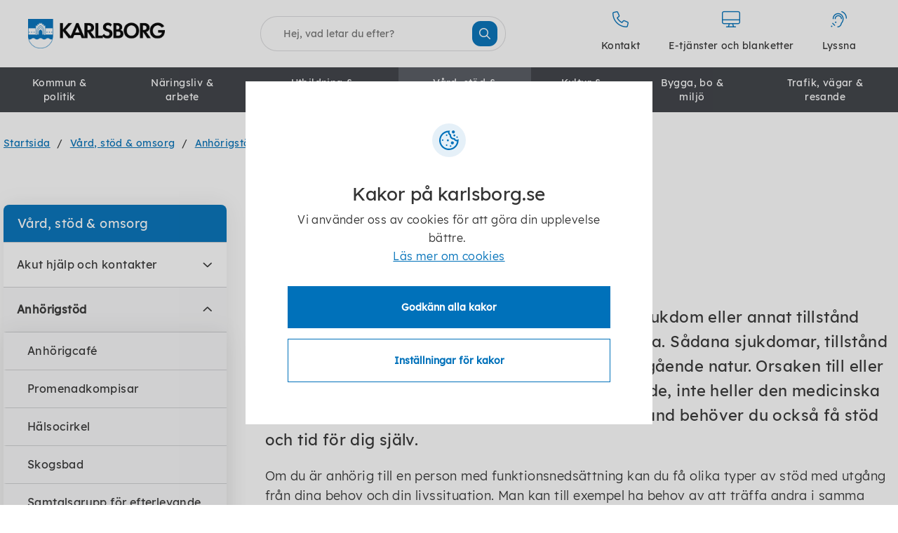

--- FILE ---
content_type: text/html; charset=utf-8
request_url: https://karlsborg.se/vard-stod--omsorg/stod-till-anhoriga/funktionsnedsattning/
body_size: 37322
content:


<!DOCTYPE html>
<html lang="sv">
<head>


<meta charset="UTF-8">
<meta http-equiv="X-UA-Compatible" content="IE=edge">
<meta name="viewport" content="width=device-width, initial-scale=1">
<meta name="description" content="En funktionsneds&#xE4;ttning kan uppst&#xE5; till f&#xF6;ljd av sjukdom eller annat tillst&#xE5;nd eller till f&#xF6;ljd av en medf&#xF6;dd eller f&#xF6;rv&#xE4;rvad skada. S&#xE5;dana sjukdomar, tillst&#xE5;nd eller skador kan vara av best&#xE5;ende eller av &#xF6;verg&#xE5;ende natur. Orsaken till eller arten av en funktionsneds&#xE4;ttning &#xE4;r inte avg&#xF6;rande, inte heller den medicinska diagnosen. Som anh&#xF6;rig &#xE4;r du ov&#xE4;rderlig men ibland beh&#xF6;ver du ocks&#xE5; f&#xE5; st&#xF6;d och tid f&#xF6;r dig sj&#xE4;lv." />

<title>Funktionsneds&#xE4;ttning - Karlsborg kommun</title>


<meta property="og:title" content="Funktionsneds&#xE4;ttning" />
<meta property="og:description" content="En funktionsneds&#xE4;ttning kan uppst&#xE5; till f&#xF6;ljd av sjukdom eller annat tillst&#xE5;nd eller till f&#xF6;ljd av en medf&#xF6;dd eller f&#xF6;rv&#xE4;rvad skada. S&#xE5;dana sjukdomar, tillst&#xE5;nd eller skador kan vara av best&#xE5;ende eller av &#xF6;verg&#xE5;ende natur. Orsaken till eller arten av en funktionsneds&#xE4;ttning &#xE4;r inte avg&#xF6;rande, inte heller den medicinska diagnosen. Som anh&#xF6;rig &#xE4;r du ov&#xE4;rderlig men ibland beh&#xF6;ver du ocks&#xE5; f&#xE5; st&#xF6;d och tid f&#xF6;r dig sj&#xE4;lv." />
<meta property="og:type" content="article" />
<meta property="og:image" content="/contentassets/40979ea07c634c258a558940ae6e1a83/liggande_bla_skarm_2.png" />

<meta name="eri-cat" content="Webbsida" />

<!-- favicon -->
<link rel="icon" href="/Static/public/favicon.ico">
    

            <link href="/dist/css/main-theme-a.min.css" type="text/css" rel="stylesheet" />


<link href="/Static/public/css/GoogleFonts.css" rel="stylesheet">
<link rel="stylesheet" href="https://use.typekit.net/hso0vhu.css">

<link href="/ClientResources/Fonts/fontawesome-pro-6.2.1-web/css/fontawesome.css" rel="stylesheet">
<link href="/ClientResources/Fonts/fontawesome-pro-6.2.1-web/css/all.css" rel="stylesheet">

<link href="/Static/assets/Lexend/lexend/lexend.css" rel="stylesheet">
    <script src="/dist/js/jquery.min.js"></script>

    <script defer src="https://static.rekai.se/e92f6f3f.js"></script>
    <script src="https://static.rekai.se/addon/v3/rekai_autocomplete.min.js"></script>
    <script>
        document.cookie = '';
    </script>

    <script defer type='text/javascript' src='https://ssl.webserviceaward.com/wsc/client/wscSelVisit903416.shtml'></script>
    <script src="/_content/Vizzit.Optimizely/integration.js"></script>
<script>
$vizzit$ = typeof $vizzit$ != 'undefined' ? $vizzit$ : {};
</script>
<script>
$vizzit$ = {keys: $vizzit$.keys || {},client: $vizzit$.client || {},config: $vizzit$.config || {},endpoint: $vizzit$.endpoint || {},};
</script>
<script>
$vizzit$.keys.public = 'Qu8r6ydGqtgeauKcHXf0zNUeWFxpckEIpwMem0wNlsk=';
</script>
<script>
$vizzit$.config.cookie_auto = false;
</script>

</head>
<body>
    



<header>
    <div class="skip">
        <a href="#skip-main-content">Hoppa till huvudinnehåll (Tryck Enter)</a>
        <a href="#skip-to-aside">Hoppa till slutinnehåll (Tryck Enter) </a>
    </div>

    <div class="container nav-container">
        <div class="row">
            <div class="col-xs-12">
                <div class="logo-wrapper">
                    <a href="/" class="logo-brand logo-desktop">

    <img src="/contentassets/40979ea07c634c258a558940ae6e1a83/liggande_bla_skarm_2.png" alt="Karlsborgs kommuns logotyp" />
                    </a>

                    <a href="/" class="logo-brand logo-mobile">

    <img src="/contentassets/40979ea07c634c258a558940ae6e1a83/liggande_bla_skarm_3.png" alt="Karlsborgs kommuns logotyp" />
                    </a>

                </div>

                <div class="top-buttons">
                    <button class="search btn-navbar collapsed visible-sm visible-xs" data-target="#section-search" data-toggle="collapse" aria-label="Sök"></button>
                    <button class="navbar-toggle collapsed btn-navbar" type="button" data-toggle="collapse" data-target="#navglobalsmall" aria-expanded="false" aria-label="Meny"></button>
                </div>

                    <!--eri-no-index-->
                    <div id="section-search-desktop" class="hidden-sm hidden-xs" role="search">
                        <div class="section-search">
                            <div class="col-md-6 col-md-offset-3">
<form action="/sok/" method="get">                                    <div class="content">
                                        <label for="search" class="sr-only">Sök</label>
                                        <input id="search" type="search" class="input-search" name="q" placeholder="Hej, vad letar du efter?" autofocus>
                                        <button class="btn-search" type="submit"><i class="far fa-search"></i></button>
                                    </div>
</form>                            </div>
                        </div>
                    </div>
                    <!--/eri-no-index-->

            <ul class="list-top-links">
                        <li>
                            <a href="/-/kontakta-karlsborgs-kommun2/">
                                    <i class="fal fa-phone" aria-hidden="true"></i>
                                <span>Kontakt</span>
                            </a>
                        </li>
                        <li>
                            <a href="/-/sjalvservice/">
                                    <i class="fal fa-desktop" aria-hidden="true"></i>
                                <span>E-tj&#xE4;nster och blanketter</span>
                            </a>
                        </li>

                <li>
                    <button id="bapluslogo" class="logo" title="Aktivera talande webb" onclick="toggleBar();">
                        <i class="fal fa-assistive-listening-systems" aria-hidden="true"></i>
                        <span>Lyssna</span>
                    </button>
                </li>
            </ul>
            </div>
        </div>
    </div>
</header>

    <div class="collapse" id="section-search" role="search">
        <div class="section-search">
            <div class="col-md-6 col-md-offset-3">
<form action="/sok/" method="get">                    <div class="content">
                        <label for="search" class="sr-only">Sök</label>
                        <input id="search" type="search" class="input-search" name="q" placeholder="Hej, vad letar du efter?" autofocus>
                        <button class="btn-search" type="submit"><i class="far fa-search"></i></button>
                    </div>
</form>            </div>
        </div>
    </div>




<!--eri-no-index-->
<nav class="navbar nav-global hidden-sm hidden-xs" aria-label="Huvudsidor">
    <div class="container nav-container">
        <div class="collapse navbar-collapse" id="navglobal">
            <ul class="nav navbar-nav">
                                <li class="menu-large">
                    <a href="/kommun--politik/">Kommun &amp; politik</a>
                </li>
                <li class="menu-large">
                    <a href="/naringsliv--arbete/">N&#xE4;ringsliv &amp; arbete</a>
                </li>
                <li class="menu-large">
                    <a href="/utbildning--barnomsorg/">Utbildning &amp; barnomsorg</a>
                </li>
                <li class="menu-large active">
                    <a href="/vard-stod--omsorg/">V&#xE5;rd, st&#xF6;d &amp; omsorg</a>
                </li>
                <li class="menu-large">
                    <a href="/kultur--fritid/">Kultur &amp; fritid</a>
                </li>
                <li class="menu-large">
                    <a href="/bygga-bo--miljo/">Bygga, bo &amp; milj&#xF6;</a>
                </li>
                <li class="menu-large">
                    <a href="/trafik-vagar-och-resande/">Trafik, v&#xE4;gar &amp; resande</a>
                </li>

            </ul>
        </div>
    </div>
</nav>
<!--/eri-no-index-->

<!--eri-no-index-->
<nav class="navbar nav-global-small visible-sm visible-xs" aria-label="Meny">
    <div class="container-fluid">
        <div class="collapse navbar-collapse" id="navglobalsmall">
            <ul class="nav navbar-nav">
                            <li class="has-children">
                <a href="/kommun--politik/">Kommun &amp; politik</a>
                <a href="#" class="nav-handle collapsed"></a>
                <ul class="collapse">
                                <li>
                <a href="/kommun--politik/styrdokument/">Styrdokument</a>
            </li>
            <li>
                <a href="/kommun--politik/avgifter-och-taxor/">Avgifter och taxor</a>
            </li>
            <li class="has-children">
                <a href="/kommun--politik/ekonomi/">Ekonomi</a>
                <a href="#" class="nav-handle collapsed"></a>
                <ul class="collapse">
                                <li>
                <a href="/kommun--politik/ekonomi/ekonomiska-planer-arsredovisningar-och-styrdokument/">Ekonomiska planer, &#xE5;rsredovisningar och styrdokument</a>
            </li>
            <li>
                <a href="/kommun--politik/ekonomi/skattesats/">Skattesats</a>
            </li>
            <li>
                <a href="/kommun--politik/ekonomi/upphandlingar/">Upphandlingar</a>
            </li>
            <li>
                <a href="/kommun--politik/ekonomi/fakturor-till-karlsborgs-kommun/">Fakturor till Karlsborgs kommun</a>
            </li>
            <li>
                <a href="/kommun--politik/ekonomi/fakturor-fran-karlsborgs-kommun/">Fakturor fr&#xE5;n Karlsborgs kommun</a>
            </li>

                </ul>
            </li>
            <li class="has-children">
                <a href="/kommun--politik/folkhalsa/">Folkh&#xE4;lsa</a>
                <a href="#" class="nav-handle collapsed"></a>
                <ul class="collapse">
                                <li>
                <a href="/kommun--politik/folkhalsa/vad-ar-folkhalsa/">Vad &#xE4;r folkh&#xE4;lsa?</a>
            </li>
            <li>
                <a href="/kommun--politik/folkhalsa/folkhalsa-och-social-hallbarhet/">Folkh&#xE4;lsa och social h&#xE5;llbarhet</a>
            </li>
            <li>
                <a href="/kommun--politik/folkhalsa/folkhalsa-i-siffror/">Folkh&#xE4;lsa i siffror</a>
            </li>
            <li>
                <a href="/kommun--politik/folkhalsa/lupp---lokal-uppfoljning-av-ungdomspolitiken/">LUPP - Lokal uppf&#xF6;ljning av ungdomspolitiken</a>
            </li>
            <li>
                <a href="/kommun--politik/folkhalsa/suicidprevention/">Suicidprevention</a>
            </li>

                </ul>
            </li>
            <li class="has-children">
                <a href="/kommun--politik/om-karlsborg/">Om Karlsborg</a>
                <a href="#" class="nav-handle collapsed"></a>
                <ul class="collapse">
                                <li>
                <a href="/kommun--politik/om-karlsborg/karlsborgs-historia/">Karlsborgs historia</a>
            </li>
            <li>
                <a href="/kommun--politik/om-karlsborg/vara-kommundelar/">V&#xE5;ra kommundelar</a>
            </li>
            <li>
                <a href="/kommun--politik/om-karlsborg/statistik/">Kommunfakta</a>
            </li>

                </ul>
            </li>
            <li class="has-children">
                <a href="/kommun--politik/paverkan-och-delaktighet/">P&#xE5;verkan, insyn och delaktighet</a>
                <a href="#" class="nav-handle collapsed"></a>
                <ul class="collapse">
                                <li>
                <a href="/kommun--politik/paverkan-och-delaktighet/offentlighet-och-sekretess/">Allm&#xE4;nna handlingar, offentlighet och sekretess</a>
            </li>
            <li>
                <a href="/kommun--politik/paverkan-och-delaktighet/allmanna-val/">Allm&#xE4;nna val</a>
            </li>
            <li>
                <a href="/kommun--politik/paverkan-och-delaktighet/diariet/">Diariet p&#xE5; webben</a>
            </li>
            <li>
                <a href="/kommun--politik/paverkan-och-delaktighet/ett-arendes-gang2/">Ett &#xE4;rendes g&#xE5;ng</a>
            </li>
            <li>
                <a href="/-/lamna-synpunkt/">L&#xE4;mna synpunkt</a>
            </li>
            <li>
                <a href="/kommun--politik/paverkan-och-delaktighet/medborgarbudget/">Medborgarbudget</a>
            </li>
            <li>
                <a href="/kommun--politik/paverkan-och-delaktighet/medborgarundersokningar/">Medborgarunders&#xF6;kningar</a>
            </li>
            <li class="has-children">
                <a href="/kommun--politik/paverkan-och-delaktighet/dataskyddsforordningen-gdpr/">S&#xE5; h&#xE4;r behandlar kommunen dina personuppgifter</a>
                <a href="#" class="nav-handle collapsed"></a>
                <ul class="collapse">
                                <li>
                <a href="/kommun--politik/paverkan-och-delaktighet/dataskyddsforordningen-gdpr/dataskyddsombud/">Dataskyddsombud</a>
            </li>

                </ul>
            </li>
            <li>
                <a href="/kommun--politik/paverkan-och-delaktighet/visselblasning/">Visselbl&#xE5;sning</a>
            </li>
            <li>
                <a href="/kommun--politik/paverkan-och-delaktighet/overklaga-beslut/">&#xD6;verklaga beslut</a>
            </li>

                </ul>
            </li>
            <li class="has-children">
                <a href="/kommun--politik/sa-styrs-karlsborgs-kommun/">S&#xE5; styrs Karlsborgs kommun</a>
                <a href="#" class="nav-handle collapsed"></a>
                <ul class="collapse">
                                <li class="has-children">
                <a href="/kommun--politik/sa-styrs-karlsborgs-kommun/politik/">Politik</a>
                <a href="#" class="nav-handle collapsed"></a>
                <ul class="collapse">
                                <li>
                <a href="/kommun--politik/sa-styrs-karlsborgs-kommun/politik/kommunfullmaktige/">Kommunfullm&#xE4;ktige</a>
            </li>
            <li>
                <a href="/kommun--politik/sa-styrs-karlsborgs-kommun/politik/kommunstyrelsen/">Kommunstyrelsen</a>
            </li>
            <li>
                <a href="/kommun--politik/sa-styrs-karlsborgs-kommun/politik/kommunalrad/">Kommunalr&#xE5;d</a>
            </li>
            <li>
                <a href="/kommun--politik/sa-styrs-karlsborgs-kommun/politik/kommunrevisionen/">Revisionen</a>
            </li>
            <li class="has-children">
                <a href="/kommun--politik/sa-styrs-karlsborgs-kommun/politik/namnder/">N&#xE4;mnder</a>
                <a href="#" class="nav-handle collapsed"></a>
                <ul class="collapse">
                                <li>
                <a href="/kommun--politik/sa-styrs-karlsborgs-kommun/politik/namnder/barn--och-utbildningsnamnden/">Barn- och utbildningsn&#xE4;mnden</a>
            </li>
            <li>
                <a href="/kommun--politik/sa-styrs-karlsborgs-kommun/politik/namnder/byggnadsnamnden/">Byggnadsn&#xE4;mnden</a>
            </li>
            <li>
                <a href="/kommun--politik/sa-styrs-karlsborgs-kommun/politik/namnder/kollektivtrafiknamnden/">Kollektivtrafikn&#xE4;mnden</a>
            </li>
            <li>
                <a href="/kommun--politik/sa-styrs-karlsborgs-kommun/politik/namnder/kultur--och-fritidsnamnden/">Kultur- och fritidsn&#xE4;mnden</a>
            </li>
            <li>
                <a href="https://www.miljoskaraborg.se/privatperson/om-miljosamverkan/politisk-organisation/">Milj&#xF6;n&#xE4;mnden</a>
            </li>
            <li>
                <a href="/kommun--politik/sa-styrs-karlsborgs-kommun/politik/namnder/socialnamnden/">Socialn&#xE4;mnden</a>
            </li>
            <li>
                <a href="/kommun--politik/sa-styrs-karlsborgs-kommun/politik/namnder/valnamnden/">Valn&#xE4;mnden</a>
            </li>

                </ul>
            </li>
            <li class="has-children">
                <a href="/kommun--politik/sa-styrs-karlsborgs-kommun/politik/radgivande-organ/">R&#xE5;dgivande organ</a>
                <a href="#" class="nav-handle collapsed"></a>
                <ul class="collapse">
                                <li>
                <a href="/kommun--politik/sa-styrs-karlsborgs-kommun/politik/radgivande-organ/brottsforebyggande-radet/">Brottsf&#xF6;rebyggande r&#xE5;det</a>
            </li>
            <li>
                <a href="/kommun--politik/sa-styrs-karlsborgs-kommun/politik/radgivande-organ/folkhalsoradet/">Folkh&#xE4;lsor&#xE5;det</a>
            </li>
            <li>
                <a href="/kommun--politik/sa-styrs-karlsborgs-kommun/politik/radgivande-organ/kommunala-pensionarsradet/">Kommunala pension&#xE4;rsr&#xE5;det</a>
            </li>
            <li>
                <a href="/kommun--politik/sa-styrs-karlsborgs-kommun/politik/radgivande-organ/radet-for-funktionshinderfragor/">R&#xE5;det f&#xF6;r funktionshinderfr&#xE5;gor</a>
            </li>

                </ul>
            </li>
            <li>
                <a href="/kommun--politik/sa-styrs-karlsborgs-kommun/politik/fortroendevalda/">F&#xF6;rtroendevalda - kontaktuppgifter</a>
            </li>
            <li class="has-children">
                <a href="/kommun--politik/sa-styrs-karlsborgs-kommun/politik/sammantraden-arenden-handlingar-och-protokoll/">Sammantr&#xE4;den, &#xE4;renden, handlingar och protokoll</a>
                <a href="#" class="nav-handle collapsed"></a>
                <ul class="collapse">
                                <li>
                <a href="/kommun--politik/paverkan-och-delaktighet/diariet/">Diariet p&#xE5; webben</a>
            </li>
            <li>
                <a href="/kommun--politik/sa-styrs-karlsborgs-kommun/politik/sammantraden-arenden-handlingar-och-protokoll/kallelser-handlingar-och-protokoll/">Kallelser, handlingar och protokoll</a>
            </li>
            <li class="has-children">
                <a href="/kommun--politik/sa-styrs-karlsborgs-kommun/politik/sammantraden-arenden-handlingar-och-protokoll/sammantradesdagar/">Sammantr&#xE4;desdagar</a>
                <a href="#" class="nav-handle collapsed"></a>
                <ul class="collapse">
                                <li>
                <a href="/kommun--politik/sa-styrs-karlsborgs-kommun/politik/sammantraden-arenden-handlingar-och-protokoll/sammantradesdagar/oppna-sammantraden/">&#xD6;ppna sammantr&#xE4;den</a>
            </li>

                </ul>
            </li>
            <li>
                <a href="/kommun--politik/sa-styrs-karlsborgs-kommun/politik/sammantraden-arenden-handlingar-och-protokoll/motioner/">Motioner</a>
            </li>

                </ul>
            </li>
            <li>
                <a href="/kommun--politik/sa-styrs-karlsborgs-kommun/politik/anslagstavla-for-protokoll/">Anslagstavla</a>
            </li>
            <li class="has-children">
                <a href="/kommun--politik/sa-styrs-karlsborgs-kommun/politik/for-dig-som-fortroendevald/">F&#xF6;r dig som f&#xF6;rtroendevald</a>
                <a href="#" class="nav-handle collapsed"></a>
                <ul class="collapse">
                                <li>
                <a href="/kommun--politik/sa-styrs-karlsborgs-kommun/">Demokrati och politik</a>
            </li>
            <li>
                <a href="/kommun--politik/sa-styrs-karlsborgs-kommun/politik/for-dig-som-fortroendevald/namndens-uppdrag/">N&#xE4;mndernas och fullm&#xE4;ktiges uppdrag</a>
            </li>
            <li>
                <a href="/kommun--politik/sa-styrs-karlsborgs-kommun/politik/for-dig-som-fortroendevald/val-av-fortroendevald/">Val av f&#xF6;rtroendevalda</a>
            </li>
            <li>
                <a href="/kommun--politik/sa-styrs-karlsborgs-kommun/politik/for-dig-som-fortroendevald/avsagelse-av-uppdrag/">Avs&#xE4;gelse och befrielse fr&#xE5;n politiskt uppdrag</a>
            </li>
            <li class="has-children">
                <a href="/kommun--politik/sa-styrs-karlsborgs-kommun/politik/for-dig-som-fortroendevald/ny-fortroendevald/">Ny f&#xF6;rtroendevald</a>
                <a href="#" class="nav-handle collapsed"></a>
                <ul class="collapse">
                                <li>
                <a href="/kommun--politik/sa-styrs-karlsborgs-kommun/politik/for-dig-som-fortroendevald/ny-fortroendevald/sammantraden/">Sammantr&#xE4;den</a>
            </li>
            <li>
                <a href="/kommun--politik/sa-styrs-karlsborgs-kommun/politik/for-dig-som-fortroendevald/ny-fortroendevald/blanketter/">Uppgifter  samt registrering av kontonummer hos Swedbank</a>
            </li>
            <li>
                <a href="/kommun--politik/sa-styrs-karlsborgs-kommun/politik/for-dig-som-fortroendevald/ny-fortroendevald/utha/">Uth&#xE4;mtning av IT-utrustning</a>
            </li>
            <li>
                <a href="/kommun--politik/sa-styrs-karlsborgs-kommun/politik/for-dig-som-fortroendevald/ny-fortroendevald/anvandarkonto-och-e-post/">Anv&#xE4;ndarkonto och e-post</a>
            </li>

                </ul>
            </li>
            <li>
                <a href="/kommun--politik/sa-styrs-karlsborgs-kommun/politik/for-dig-som-fortroendevald/praktisk-information/">Praktisk information</a>
            </li>
            <li>
                <a href="/kommun--politik/sa-styrs-karlsborgs-kommun/politik/for-dig-som-fortroendevald/support-och-felanmalan/">Support och felanm&#xE4;lan</a>
            </li>
            <li>
                <a href="/kommun--politik/sa-styrs-karlsborgs-kommun/politik/for-dig-som-fortroendevald/arvode-och-ersattning/">Ekonomisk ers&#xE4;ttning</a>
            </li>
            <li class="has-children">
                <a href="/kommun--politik/sa-styrs-karlsborgs-kommun/politik/for-dig-som-fortroendevald/sammantraden/">Sammantr&#xE4;den</a>
                <a href="#" class="nav-handle collapsed"></a>
                <ul class="collapse">
                                <li>
                <a href="/kommun--politik/sa-styrs-karlsborgs-kommun/politik/for-dig-som-fortroendevald/sammantraden/fore-sammantradet/">F&#xF6;re sammantr&#xE4;det</a>
            </li>
            <li class="has-children">
                <a href="/kommun--politik/sa-styrs-karlsborgs-kommun/politik/for-dig-som-fortroendevald/sammantraden/under-sammantradet/">Under sammantr&#xE4;det</a>
                <a href="#" class="nav-handle collapsed"></a>
                <ul class="collapse">
                                <li>
                <a href="/kommun--politik/sa-styrs-karlsborgs-kommun/politik/for-dig-som-fortroendevald/sammantraden/under-sammantradet/oppna-sammantraden/">&#xD6;ppna sammantr&#xE4;den</a>
            </li>
            <li>
                <a href="/kommun--politik/sa-styrs-karlsborgs-kommun/politik/for-dig-som-fortroendevald/sammantraden/under-sammantradet/beslutsforhet-tjanstgorningsratt-och-narvaroratt/">Beslutsf&#xF6;rhet, tj&#xE4;nstg&#xF6;rningsr&#xE4;tt och n&#xE4;rvaror&#xE4;tt</a>
            </li>
            <li>
                <a href="/kommun--politik/sa-styrs-karlsborgs-kommun/politik/for-dig-som-fortroendevald/sammantraden/under-sammantradet/sammantradets-oppnande-och-placering-i-sammantradesrum/">Sammantr&#xE4;dets &#xF6;ppnande och placering i sammantr&#xE4;desrum</a>
            </li>
            <li>
                <a href="/kommun--politik/sa-styrs-karlsborgs-kommun/politik/for-dig-som-fortroendevald/sammantraden/under-sammantradet/arenden-pa-dagordning/">&#xC4;renden p&#xE5; dagordning</a>
            </li>
            <li class="has-children">
                <a href="/kommun--politik/sa-styrs-karlsborgs-kommun/politik/for-dig-som-fortroendevald/sammantraden/under-sammantradet/jav/">J&#xE4;v</a>
                <a href="#" class="nav-handle collapsed"></a>
                <ul class="collapse">
                                <li>
                <a href="/kommun--politik/sa-styrs-karlsborgs-kommun/politik/for-dig-som-fortroendevald/sammantraden/under-sammantradet/jav/exempel_jav/">Exempel j&#xE4;v</a>
            </li>

                </ul>
            </li>
            <li>
                <a href="/kommun--politik/sa-styrs-karlsborgs-kommun/politik/for-dig-som-fortroendevald/sammantraden/under-sammantradet/yttranderatt/">Yttrander&#xE4;tt</a>
            </li>
            <li>
                <a href="/kommun--politik/sa-styrs-karlsborgs-kommun/politik/for-dig-som-fortroendevald/sammantraden/under-sammantradet/initiativratt/">Initiativr&#xE4;tt</a>
            </li>
            <li>
                <a href="/kommun--politik/sa-styrs-karlsborgs-kommun/politik/for-dig-som-fortroendevald/sammantraden/under-sammantradet/deltagande-i-belsut/">Deltagande i belsut</a>
            </li>
            <li class="has-children">
                <a href="/kommun--politik/sa-styrs-karlsborgs-kommun/politik/for-dig-som-fortroendevald/sammantraden/under-sammantradet/reservation/">Reservation</a>
                <a href="#" class="nav-handle collapsed"></a>
                <ul class="collapse">
                                <li>
                <a href="/kommun--politik/sa-styrs-karlsborgs-kommun/politik/for-dig-som-fortroendevald/sammantraden/under-sammantradet/reservation/exempel-forslag-reservation/">Exempel reservation</a>
            </li>

                </ul>
            </li>
            <li class="has-children">
                <a href="/kommun--politik/sa-styrs-karlsborgs-kommun/politik/for-dig-som-fortroendevald/sammantraden/under-sammantradet/protokollsanteckning/">Protokollsanteckning</a>
                <a href="#" class="nav-handle collapsed"></a>
                <ul class="collapse">
                                <li>
                <a href="/kommun--politik/sa-styrs-karlsborgs-kommun/politik/for-dig-som-fortroendevald/sammantraden/under-sammantradet/protokollsanteckning/exempel-protokollsanteckning2/">Exempel protokollsanteckning</a>
            </li>

                </ul>
            </li>
            <li class="has-children">
                <a href="/kommun--politik/sa-styrs-karlsborgs-kommun/politik/for-dig-som-fortroendevald/sammantraden/under-sammantradet/forslag-beslutsgang-och-omrostning/">F&#xF6;rslag, beslutsg&#xE5;ng och omr&#xF6;stning</a>
                <a href="#" class="nav-handle collapsed"></a>
                <ul class="collapse">
                                <li>
                <a href="/kommun--politik/sa-styrs-karlsborgs-kommun/politik/for-dig-som-fortroendevald/sammantraden/under-sammantradet/forslag-beslutsgang-och-omrostning/forslag-yrkanden/">F&#xF6;rslag (yrkanden)</a>
            </li>
            <li>
                <a href="/kommun--politik/sa-styrs-karlsborgs-kommun/politik/for-dig-som-fortroendevald/sammantraden/under-sammantradet/forslag-beslutsgang-och-omrostning/beslutsgang/">Beslutsg&#xE5;ng och omr&#xF6;stning</a>
            </li>
            <li>
                <a href="/kommun--politik/sa-styrs-karlsborgs-kommun/politik/for-dig-som-fortroendevald/sammantraden/under-sammantradet/forslag-beslutsgang-och-omrostning/exempel/">Exempel protokoll</a>
            </li>

                </ul>
            </li>
            <li>
                <a href="/kommun--politik/sa-styrs-karlsborgs-kommun/politik/for-dig-som-fortroendevald/sammantraden/under-sammantradet/exempel2/">Exempel under sammantr&#xE4;det</a>
            </li>

                </ul>
            </li>
            <li>
                <a href="/kommun--politik/sa-styrs-karlsborgs-kommun/politik/for-dig-som-fortroendevald/sammantraden/eftersammantradet/">Efter sammantr&#xE4;det</a>
            </li>

                </ul>
            </li>
            <li>
                <a href="/kommun--politik/sa-styrs-karlsborgs-kommun/politik/for-dig-som-fortroendevald/ord-termer-och-begrepp/">Ord, termer och begrepp</a>
            </li>
            <li>
                <a href="/kommun--politik/sa-styrs-karlsborgs-kommun/politik/for-dig-som-fortroendevald/blanketter-for-fortroendevalda/">Sj&#xE4;lvservice</a>
            </li>
            <li>
                <a href="/kommun--politik/sa-styrs-karlsborgs-kommun/politik/for-dig-som-fortroendevald/introduktion-for-fortroendevalda/">Utbildningsmaterial f&#xF6;r f&#xF6;rtroendevalda vid ny mandatperiod</a>
            </li>

                </ul>
            </li>
            <li class="has-children">
                <a href="/kommun--politik/sa-styrs-karlsborgs-kommun/politik/beslut-i-korthet/">Beslut i korthet</a>
                <a href="#" class="nav-handle collapsed"></a>
                <ul class="collapse">
                                <li class="has-children">
                <a href="/kommun--politik/sa-styrs-karlsborgs-kommun/politik/beslut-i-korthet/beslut-i-korthet---ks/">Beslut i korthet - KS</a>
                <a href="#" class="nav-handle collapsed"></a>
                <ul class="collapse">
                                <li>
                <a href="/kommun--politik/sa-styrs-karlsborgs-kommun/politik/beslut-i-korthet/beslut-i-korthet---ks/kommunstyrelsens-delarsrapport-godkand22/">Kommunstyrelsens budget och verksamhetsplan f&#xF6;r 2026 antagen</a>
            </li>
            <li>
                <a href="/kommun--politik/sa-styrs-karlsborgs-kommun/politik/beslut-i-korthet/beslut-i-korthet---ks/kommunstyrelsens-delarsrapport-godkand2/">Samr&#xE5;d 2 av den nya &#xF6;versiktsplanen f&#xF6;r Karlsborgs kommun</a>
            </li>
            <li>
                <a href="/kommun--politik/sa-styrs-karlsborgs-kommun/politik/beslut-i-korthet/beslut-i-korthet---ks/kommunstyrelsens-delarsrapport-godkand/">Kommunstyrelsens del&#xE5;rsrapport godk&#xE4;nd</a>
            </li>
            <li>
                <a href="/kommun--politik/sa-styrs-karlsborgs-kommun/politik/beslut-i-korthet/beslut-i-korthet---ks/samverkansavtal-om-det-lokala-folkhalsoarbetet-i-kommunen-2026-2028/">Samverkansavtal om det lokala folkh&#xE4;lsoarbetet i kommunen 2026-2028</a>
            </li>
            <li>
                <a href="/kommun--politik/sa-styrs-karlsborgs-kommun/politik/beslut-i-korthet/beslut-i-korthet---ks/ny-instruktion-for-kommunchef/">Ny instruktion f&#xF6;r kommunchef</a>
            </li>
            <li>
                <a href="/kommun--politik/sa-styrs-karlsborgs-kommun/politik/beslut-i-korthet/beslut-i-korthet---ks/engangskostnader-pa-strandskolan-overfort-till-barn--och-utbildningsnamnden/">Eng&#xE5;ngskostnader p&#xE5; Strandskolan &#xF6;verf&#xF6;rt till barn- och utbildningsn&#xE4;mnden</a>
            </li>
            <li>
                <a href="/kommun--politik/sa-styrs-karlsborgs-kommun/politik/beslut-i-korthet/beslut-i-korthet---ks/oversyn-av-kommunens-stiftelser/">&#xD6;versyn av kommunens stiftelser</a>
            </li>
            <li>
                <a href="/kommun--politik/sa-styrs-karlsborgs-kommun/politik/beslut-i-korthet/beslut-i-korthet---ks/budgetuppfoljning-for-kommunstyrelsen-april-2025/">Budgetuppf&#xF6;ljning f&#xF6;r kommunstyrelsen april 2025</a>
            </li>
            <li>
                <a href="/kommun--politik/sa-styrs-karlsborgs-kommun/politik/beslut-i-korthet/beslut-i-korthet---ks/fortsatt-utveckling-av-parkenomradet/">Fortsatt utveckling av Parkenomr&#xE5;det</a>
            </li>
            <li>
                <a href="/kommun--politik/sa-styrs-karlsborgs-kommun/politik/beslut-i-korthet/beslut-i-korthet---ks/app-for-bekampning-av-invasiva-arter2/">Kommunstyrelsen redovisar ett &#xF6;verskott f&#xF6;r &#xE5;r 2024</a>
            </li>
            <li>
                <a href="/kommun--politik/sa-styrs-karlsborgs-kommun/politik/beslut-i-korthet/beslut-i-korthet---ks/nu-gar-kommunens-forslag-till-oversiktsplan-ut-pa-ett-forsta-samrad2/">App f&#xF6;r bek&#xE4;mpning av invasiva arter</a>
            </li>
            <li>
                <a href="/kommun--politik/sa-styrs-karlsborgs-kommun/politik/beslut-i-korthet/beslut-i-korthet---ks/nu-gar-kommunens-forslag-till-oversiktsplan-ut-pa-ett-forsta-samrad/">Nu g&#xE5;r kommunens f&#xF6;rslag till &#xF6;versiktsplan ut p&#xE5; ett f&#xF6;rsta samr&#xE5;d</a>
            </li>
            <li>
                <a href="/kommun--politik/sa-styrs-karlsborgs-kommun/politik/beslut-i-korthet/beslut-i-korthet---ks/kommunstyrelsen-har-antagit-sin-detaljbudget-for-2025/">Kommunstyrelsen har antagit sin detaljbudget f&#xF6;r 2025</a>
            </li>
            <li>
                <a href="/kommun--politik/sa-styrs-karlsborgs-kommun/politik/beslut-i-korthet/beslut-i-korthet---ks/ny-pensionspolicy-samt-riktlinje-for-fortroendevaldas-omstallningsstod/">Ny pensionspolicy samt riktlinje f&#xF6;r f&#xF6;rtroendevaldas omst&#xE4;llningsst&#xF6;d</a>
            </li>
            <li>
                <a href="/kommun--politik/sa-styrs-karlsborgs-kommun/politik/beslut-i-korthet/beslut-i-korthet---ks/samverkansoverenskommelse-med-polisen/">Samverkans&#xF6;verenskommelse med Polisen</a>
            </li>
            <li>
                <a href="/kommun--politik/sa-styrs-karlsborgs-kommun/politik/beslut-i-korthet/beslut-i-korthet---ks/den-kommunala-restaurangen-pa-haganaset-avvecklas/">Den kommunala restaurangen p&#xE5; Hagan&#xE4;set avvecklas</a>
            </li>
            <li>
                <a href="/kommun--politik/sa-styrs-karlsborgs-kommun/politik/beslut-i-korthet/beslut-i-korthet---ks/kommunstyrelsens-budgetuppfoljning-och-delarsrapport/">Kommunstyrelsens budgetuppf&#xF6;ljning och del&#xE5;rsrapport</a>
            </li>
            <li>
                <a href="/kommun--politik/sa-styrs-karlsborgs-kommun/politik/beslut-i-korthet/beslut-i-korthet---ks/kommunen-koper-brandstationen/">Kommunen k&#xF6;per brandstationen</a>
            </li>
            <li>
                <a href="/kommun--politik/sa-styrs-karlsborgs-kommun/politik/beslut-i-korthet/beslut-i-korthet---ks/budgetinriktningen-for-2025/">Budgetinriktningen f&#xF6;r 2025</a>
            </li>
            <li>
                <a href="/kommun--politik/sa-styrs-karlsborgs-kommun/politik/beslut-i-korthet/beslut-i-korthet---ks/beslutar-att-infora-vaktare/">Beslutar att inf&#xF6;ra v&#xE4;ktare</a>
            </li>

                </ul>
            </li>
            <li class="has-children">
                <a href="/kommun--politik/sa-styrs-karlsborgs-kommun/politik/beslut-i-korthet/beslut-i-korthet---kf/">Beslut i korthet - KF</a>
                <a href="#" class="nav-handle collapsed"></a>
                <ul class="collapse">
                                <li>
                <a href="/kommun--politik/sa-styrs-karlsborgs-kommun/politik/beslut-i-korthet/beslut-i-korthet---kf/uppfoljning-av-det-strategiska-programmet-for-kommunen-2023-2026/">Uppf&#xF6;ljning av det strategiska programmet f&#xF6;r kommunen 2023-2026</a>
            </li>
            <li>
                <a href="/kommun--politik/sa-styrs-karlsborgs-kommun/politik/beslut-i-korthet/beslut-i-korthet---kf/revidering-av-va-taxan-2026/">Revidering av VA-taxan 2026</a>
            </li>
            <li>
                <a href="/kommun--politik/sa-styrs-karlsborgs-kommun/politik/beslut-i-korthet/beslut-i-korthet---kf/andringar-i-investeringsbudgeten/">&#xC4;ndringar i investeringsbudgeten</a>
            </li>
            <li>
                <a href="/kommun--politik/sa-styrs-karlsborgs-kommun/politik/beslut-i-korthet/beslut-i-korthet---kf/drift--och-investeringsbudget-for-2026-ar-antagen/">Drift- och investeringsbudget f&#xF6;r 2026 antagen</a>
            </li>
            <li>
                <a href="/kommun--politik/sa-styrs-karlsborgs-kommun/politik/beslut-i-korthet/beslut-i-korthet---kf/avveckling-av-hjotiborg-energi-ab/">Avveckling av HjoTiBorg Energi AB</a>
            </li>
            <li>
                <a href="/kommun--politik/sa-styrs-karlsborgs-kommun/politik/beslut-i-korthet/beslut-i-korthet---kf/budgetuppfoljning-och-delarsrapport-2025---karlsborgs-kommun/">Budgetuppf&#xF6;ljning och del&#xE5;rsrapport 2025 - Karlsborgs kommun</a>
            </li>
            <li>
                <a href="/kommun--politik/sa-styrs-karlsborgs-kommun/politik/beslut-i-korthet/beslut-i-korthet---kf/svar-pa-motion-om-hundlatriner-pa-flugebyns-hoppfalt/">Svar p&#xE5; motion om hundlatriner p&#xE5; Flugebyns hoppf&#xE4;lt</a>
            </li>
            <li>
                <a href="/kommun--politik/sa-styrs-karlsborgs-kommun/politik/beslut-i-korthet/beslut-i-korthet---kf/fakturaavgift-kultur--och-fritidsforvaltningen/">Fakturaavgift kultur- och fritidsf&#xF6;rvaltningen</a>
            </li>
            <li>
                <a href="/kommun--politik/sa-styrs-karlsborgs-kommun/politik/beslut-i-korthet/beslut-i-korthet---kf/okad-investeringsram-for-nytt-stall-i-molltorp/">&#xD6;kad investeringsram f&#xF6;r nytt stall i M&#xF6;lltorp</a>
            </li>
            <li>
                <a href="/kommun--politik/sa-styrs-karlsborgs-kommun/politik/beslut-i-korthet/beslut-i-korthet---kf/regel-for-uthyrningen-av-den-nya-kanalscenen/">Regel f&#xF6;r uthyrningen av den nya kanalscenen</a>
            </li>
            <li>
                <a href="/kommun--politik/sa-styrs-karlsborgs-kommun/politik/beslut-i-korthet/beslut-i-korthet---kf/ny-taxa-for-provning-och-tillsyn-av-bl-a-alkohol-och-tobak/">Ny taxa f&#xF6;r pr&#xF6;vning och tillsyn av bland annat alkohol och tobak</a>
            </li>
            <li>
                <a href="/kommun--politik/sa-styrs-karlsborgs-kommun/politik/beslut-i-korthet/beslut-i-korthet---kf/taxa-for-avfall-oforandrad-for-karlsborgs-hushall/">Avfallstaxan of&#xF6;r&#xE4;ndrad f&#xF6;r Karlsborgs hush&#xE5;ll</a>
            </li>
            <li>
                <a href="/kommun--politik/sa-styrs-karlsborgs-kommun/politik/beslut-i-korthet/beslut-i-korthet---kf/medborgarbudget-infors/">Medborgarbudget inf&#xF6;rs</a>
            </li>
            <li>
                <a href="/kommun--politik/sa-styrs-karlsborgs-kommun/politik/beslut-i-korthet/beslut-i-korthet---kf/ny-policy-for-fordringsbevakning/">Ny policy f&#xF6;r fordringsbevakning</a>
            </li>
            <li>
                <a href="/kommun--politik/sa-styrs-karlsborgs-kommun/politik/beslut-i-korthet/beslut-i-korthet---kf/arsredovisning-2024-for-kommunkoncernen/">&#xC5;rsredovisning 2024 f&#xF6;r kommunkoncernen</a>
            </li>
            <li>
                <a href="/kommun--politik/sa-styrs-karlsborgs-kommun/politik/beslut-i-korthet/beslut-i-korthet---kf/svar-pa-motion-om-overgangsstallen-i-karlsborgs-tatort/">Svar p&#xE5; motion om &#xF6;verg&#xE5;ngsst&#xE4;llen i Karlsborgs t&#xE4;tort</a>
            </li>
            <li>
                <a href="/kommun--politik/sa-styrs-karlsborgs-kommun/politik/beslut-i-korthet/beslut-i-korthet---kf/svar-pa-motion-om-va-systemets-eftersatta-underhall-i-karlsborg/">Svar p&#xE5; motion om VA-systemets eftersatta underh&#xE5;ll i Karlsborg,</a>
            </li>
            <li>
                <a href="/kommun--politik/sa-styrs-karlsborgs-kommun/politik/beslut-i-korthet/beslut-i-korthet---kf/svar-pa-motion-om-att-inratta-en-hundrastgard/">Svar p&#xE5; motion om att inr&#xE4;tta en hundrastg&#xE5;rd</a>
            </li>
            <li>
                <a href="/kommun--politik/sa-styrs-karlsborgs-kommun/politik/beslut-i-korthet/beslut-i-korthet---kf/policy-for-okad-tillganglighet-for-personer-med-funktionsnedsattning-i-karlsborgs-kommun/">Policy f&#xF6;r &#xF6;kad tillg&#xE4;nglighet f&#xF6;r personer med funktionsneds&#xE4;ttning i Karlsborgs kommun</a>
            </li>
            <li>
                <a href="/kommun--politik/sa-styrs-karlsborgs-kommun/politik/beslut-i-korthet/beslut-i-korthet---kf/revidering-av-kostprogram-i-karlsborgs-kommun/">Revidering av kostprogram i Karlsborgs kommun</a>
            </li>
            <li>
                <a href="/kommun--politik/sa-styrs-karlsborgs-kommun/politik/beslut-i-korthet/beslut-i-korthet---kf/pensionspolicy-som-aven-omfattar-omstallningsstod/">Pensionspolicy som &#xE4;ven omfattar omst&#xE4;llningsst&#xF6;d</a>
            </li>
            <li>
                <a href="/kommun--politik/sa-styrs-karlsborgs-kommun/politik/beslut-i-korthet/beslut-i-korthet---kf/investeringsbudgeten-utokad/">Investeringsbudgeten ut&#xF6;kad</a>
            </li>
            <li>
                <a href="/kommun--politik/sa-styrs-karlsborgs-kommun/politik/beslut-i-korthet/beslut-i-korthet---kf/planprogram-svarfjallsviken-ar-godkant/">Planprogram Svarfj&#xE4;llsviken &#xE4;r godk&#xE4;nt</a>
            </li>
            <li>
                <a href="/kommun--politik/sa-styrs-karlsborgs-kommun/politik/beslut-i-korthet/beslut-i-korthet---kf/bostadsforsorjningsprogram-for-karlsborgs-kommun/">Bostadsf&#xF6;rs&#xF6;rjningsprogram f&#xF6;r Karlsborgs kommun</a>
            </li>
            <li>
                <a href="/kommun--politik/sa-styrs-karlsborgs-kommun/politik/beslut-i-korthet/beslut-i-korthet---kf/flera-taxor-antagna-for-2025/">Flera taxor antagna f&#xF6;r 2025</a>
            </li>
            <li>
                <a href="/kommun--politik/sa-styrs-karlsborgs-kommun/politik/beslut-i-korthet/beslut-i-korthet---kf/34-av-49-atgarder-inom-det-strategiska-programmet-genomfort-eller-under-genomforande/">34 av 49 &#xE5;tg&#xE4;rder inom det strategiska programmet genomf&#xF6;rt eller under genomf&#xF6;rande</a>
            </li>
            <li>
                <a href="/kommun--politik/sa-styrs-karlsborgs-kommun/politik/beslut-i-korthet/beslut-i-korthet---kf/budget-for-2025-ar-antagen/">Budget f&#xF6;r 2025 &#xE4;r antagen</a>
            </li>
            <li>
                <a href="/kommun--politik/sa-styrs-karlsborgs-kommun/politik/beslut-i-korthet/beslut-i-korthet---kf/reviderade-regler-for-foreningsbidrag/">Reviderade regler f&#xF6;r f&#xF6;reningsbidrag</a>
            </li>
            <li>
                <a href="/kommun--politik/sa-styrs-karlsborgs-kommun/politik/beslut-i-korthet/beslut-i-korthet---kf/jamstalldhet-mellan-kvinnor-och-man/">J&#xE4;mst&#xE4;lldhet mellan kvinnor och m&#xE4;n</a>
            </li>
            <li>
                <a href="/kommun--politik/sa-styrs-karlsborgs-kommun/politik/beslut-i-korthet/beslut-i-korthet---kf/oversyn-av-granssnittet-mellan-kommunens-verksamheter-och-visit-karlsborg-ab/">&#xD6;versyn av gr&#xE4;nssnittet mellan kommunens verksamheter och Visit Karlsborg AB</a>
            </li>
            <li>
                <a href="/kommun--politik/sa-styrs-karlsborgs-kommun/politik/beslut-i-korthet/beslut-i-korthet---kf/en-motion-obesvarad/">En motion obesvarad</a>
            </li>
            <li>
                <a href="/kommun--politik/sa-styrs-karlsborgs-kommun/politik/beslut-i-korthet/beslut-i-korthet---kf/fusion-mellan-karlsborgs-energi-ab-och-karlsborgs-energi-forsaljnings-ab/">Fusion mellan Karlsborgs Energi AB och Karlsborgs Energi F&#xF6;rs&#xE4;ljnings AB</a>
            </li>
            <li>
                <a href="/kommun--politik/sa-styrs-karlsborgs-kommun/politik/beslut-i-korthet/beslut-i-korthet---kf/budgetuppfoljning-och-delarsrapport/">Budgetuppf&#xF6;ljning och del&#xE5;rsrapport</a>
            </li>
            <li>
                <a href="/kommun--politik/sa-styrs-karlsborgs-kommun/politik/beslut-i-korthet/beslut-i-korthet---kf/avfallstaxa-for-ar-2025/">Avfallstaxa f&#xF6;r &#xE5;r 2025</a>
            </li>
            <li>
                <a href="/kommun--politik/sa-styrs-karlsborgs-kommun/politik/beslut-i-korthet/beslut-i-korthet---kf/kop-av-fastigheten-sodra-skolan-8-samt-fastigheten-grashult-148/">K&#xF6;p av fastigheten S&#xF6;dra skolan 8 samt fastigheten Gr&#xE4;shult 14:8</a>
            </li>
            <li>
                <a href="/kommun--politik/sa-styrs-karlsborgs-kommun/politik/beslut-i-korthet/beslut-i-korthet---kf/atergar-till-finanspolicyn--minskar-ranteriskerna/">&#xC5;terg&#xE5;r till finanspolicyn &#x2013; minskar r&#xE4;nteriskerna</a>
            </li>
            <li>
                <a href="/kommun--politik/sa-styrs-karlsborgs-kommun/politik/beslut-i-korthet/beslut-i-korthet---kf/uppdaterad-policy-for-halsa-och-friskvard/">Uppdaterad policy f&#xF6;r h&#xE4;lsa och friskv&#xE5;rd</a>
            </li>
            <li>
                <a href="/kommun--politik/sa-styrs-karlsborgs-kommun/politik/beslut-i-korthet/beslut-i-korthet---kf/positiva-till-att-miljosamverkan-ostra-skaraborg-mos-tar-hand-om-tillsyn-och-tillstand-gallande-alkohol-tobak-och-nikotinprodukter/">Positiva till att Milj&#xF6;samverkan &#xF6;stra Skaraborg (M&#xD6;S) tar hand om tillsyn och tillst&#xE5;nd g&#xE4;llande alkohol, tobak och nikotinprodukter</a>
            </li>
            <li>
                <a href="/kommun--politik/sa-styrs-karlsborgs-kommun/politik/beslut-i-korthet/beslut-i-korthet---kf/avslar-motion-om-att-motion-om-att-tillata-traning-av-polishundar-pa-carl-johanskolan/">Avsl&#xE5;r motion om att till&#xE5;ta tr&#xE4;ning av polishundar p&#xE5; Carl Johanskolan</a>
            </li>
            <li>
                <a href="/kommun--politik/sa-styrs-karlsborgs-kommun/politik/beslut-i-korthet/beslut-i-korthet---kf/investeringsbeslut-taget-om-brandstationen/">Investeringsbeslut taget om brandstationen</a>
            </li>
            <li>
                <a href="/kommun--politik/sa-styrs-karlsborgs-kommun/politik/beslut-i-korthet/beslut-i-korthet---kf/budgetinriktningen-och-investeringsbudget-for-2025-antagen-av-kommunfullmaktige/">Budgetinriktningen och investeringsbudget f&#xF6;r 2025 antagen av kommunfullm&#xE4;ktige</a>
            </li>

                </ul>
            </li>
            <li class="has-children">
                <a href="/kommun--politik/sa-styrs-karlsborgs-kommun/politik/beslut-i-korthet/beslut-i-korthet---sn/">Beslut i korthet - SN</a>
                <a href="#" class="nav-handle collapsed"></a>
                <ul class="collapse">
                                <li>
                <a href="/kommun--politik/sa-styrs-karlsborgs-kommun/politik/beslut-i-korthet/beslut-i-korthet---sn/atgardsplan-i-samband-med-lex-sarah-arende/">&#xC5;tg&#xE4;rdsplan i samband med Lex Sarah-&#xE4;rende</a>
            </li>

                </ul>
            </li>

                </ul>
            </li>

                </ul>
            </li>
            <li class="has-children">
                <a href="/kommun--politik/sa-styrs-karlsborgs-kommun/forvaltning/">F&#xF6;rvaltning</a>
                <a href="#" class="nav-handle collapsed"></a>
                <ul class="collapse">
                                <li>
                <a href="/kommun--politik/sa-styrs-karlsborgs-kommun/forvaltning/kommunledningsforvaltningen/">Kommunledningsf&#xF6;rvaltningen</a>
            </li>
            <li>
                <a href="/kommun--politik/sa-styrs-karlsborgs-kommun/forvaltning/kultur--och-fritidsforvaltningen/">Kultur- och fritidsf&#xF6;rvaltningen</a>
            </li>
            <li>
                <a href="/kommun--politik/sa-styrs-karlsborgs-kommun/forvaltning/barn--och-utbildningsforvaltningen/">Barn- och utbildningsf&#xF6;rvaltningen</a>
            </li>
            <li>
                <a href="/kommun--politik/sa-styrs-karlsborgs-kommun/forvaltning/socialforvaltningen/">Socialf&#xF6;rvaltningen</a>
            </li>
            <li>
                <a href="/kommun--politik/sa-styrs-karlsborgs-kommun/forvaltning/samhallsbyggnadsforvaltningen/">Samh&#xE4;llsbyggnadsf&#xF6;rvaltningen</a>
            </li>

                </ul>
            </li>
            <li>
                <a href="/kommun--politik/sa-styrs-karlsborgs-kommun/kommunala-bolag/">Kommunala bolag</a>
            </li>
            <li>
                <a href="/kommun--politik/sa-styrs-karlsborgs-kommun/kommunalforbund/">Kommunalf&#xF6;rbund</a>
            </li>
            <li>
                <a href="/kommun--politik/sa-styrs-karlsborgs-kommun/beslutsfattande/">Beslutsfattande</a>
            </li>
            <li>
                <a href="/kommun--politik/sa-styrs-karlsborgs-kommun/styrande-lagar/">Styrande lagar</a>
            </li>

                </ul>
            </li>
            <li class="has-children">
                <a href="/kommun--politik/trygghet-och-sakerhet/">Trygghet och s&#xE4;kerhet</a>
                <a href="#" class="nav-handle collapsed"></a>
                <ul class="collapse">
                                <li>
                <a href="/kommun--politik/trygghet-och-sakerhet/akut-hjalp/">Akut hj&#xE4;lp</a>
            </li>
            <li class="has-children">
                <a href="/kommun--politik/trygghet-och-sakerhet/krisberedskap-och-civilt-forsvar/">Krisberedskap och civilt f&#xF6;rsvar</a>
                <a href="#" class="nav-handle collapsed"></a>
                <ul class="collapse">
                                <li>
                <a href="/kommun--politik/trygghet-och-sakerhet/krisberedskap-och-civilt-forsvar/113-13---nationell-informationsnummer/">113 13 - Nationell informationsnummer</a>
            </li>
            <li>
                <a href="/kommun--politik/trygghet-och-sakerhet/krisberedskap-och-civilt-forsvar/att-hantera-varmebolja/">Att hantera v&#xE4;rmeb&#xF6;lja</a>
            </li>
            <li>
                <a href="/kommun--politik/trygghet-och-sakerhet/krisberedskap-och-civilt-forsvar/beredskapsveckan/">Beredskapsveckan</a>
            </li>
            <li>
                <a href="/kommun--politik/trygghet-och-sakerhet/krisberedskap-och-civilt-forsvar/om-krisen-eller-kriget-kommer/">Din egen krisberedskap</a>
            </li>
            <li>
                <a href="/kommun--politik/trygghet-och-sakerhet/krisberedskap-och-civilt-forsvar/karlsborgs-kommuns-krisberedskap/">Kommunens krisberedskap</a>
            </li>
            <li>
                <a href="/kommun--politik/trygghet-och-sakerhet/krisberedskap-och-civilt-forsvar/skyddsrum/">Skyddsrum</a>
            </li>
            <li>
                <a href="/kommun--politik/trygghet-och-sakerhet/krisberedskap-och-civilt-forsvar/sa-informerar-kommunen-vid-kriser-och-allvarliga-handelser/">S&#xE5; informerar kommunen vid kriser och allvarliga h&#xE4;ndelser</a>
            </li>
            <li class="has-children">
                <a href="/kommun--politik/trygghet-och-sakerhet/krisberedskap-och-civilt-forsvar/varningssystem-i-karlsborg/">Varningssystem i Karlsborg</a>
                <a href="#" class="nav-handle collapsed"></a>
                <ul class="collapse">
                                <li>
                <a href="/kommun--politik/trygghet-och-sakerhet/krisberedskap-och-civilt-forsvar/varningssystem-i-karlsborg/beredskapslarm/">Beredskapslarm</a>
            </li>
            <li>
                <a href="/kommun--politik/trygghet-och-sakerhet/krisberedskap-och-civilt-forsvar/varningssystem-i-karlsborg/nammos-eget-larm/">Nammos eget larm</a>
            </li>
            <li>
                <a href="/kommun--politik/trygghet-och-sakerhet/krisberedskap-och-civilt-forsvar/varningssystem-i-karlsborg/vma---viktigt-meddelande-till-allmanheten/">VMA - viktigt meddelande till allm&#xE4;nheten</a>
            </li>

                </ul>
            </li>

                </ul>
            </li>
            <li class="has-children">
                <a href="/kommun--politik/trygghet-och-sakerhet/forebygga-olyckor-och-brott/">F&#xF6;rebygga olyckor och brott</a>
                <a href="#" class="nav-handle collapsed"></a>
                <ul class="collapse">
                                <li>
                <a href="/kommun--politik/trygghet-och-sakerhet/forebygga-olyckor-och-brott/sakerhet-i-hemmet/">S&#xE4;kerhet i hemmet</a>
            </li>
            <li>
                <a href="/kommun--politik/trygghet-och-sakerhet/forebygga-olyckor-och-brott/valdsbejakande-extremism/">V&#xE5;ldsbejakande extremism</a>
            </li>
            <li>
                <a href="/kommun--politik/trygghet-och-sakerhet/forebygga-olyckor-och-brott/bostadsinbrott/">Bostadsinbrott</a>
            </li>
            <li>
                <a href="/kommun--politik/trygghet-och-sakerhet/forebygga-olyckor-och-brott/sevesoanlaggningar--/">Sevesoanl&#xE4;ggningar</a>
            </li>
            <li>
                <a href="/kommun--politik/trygghet-och-sakerhet/forebygga-olyckor-och-brott/elda-och-grilla/">Elda och grilla</a>
            </li>

                </ul>
            </li>
            <li class="has-children">
                <a href="/kommun--politik/trygghet-och-sakerhet/forsakringar/">F&#xF6;rs&#xE4;kringar</a>
                <a href="#" class="nav-handle collapsed"></a>
                <ul class="collapse">
                                <li>
                <a href="/kommun--politik/trygghet-och-sakerhet/forsakringar/olycksfallsforsakring/">Olycksfallsf&#xF6;rs&#xE4;kring</a>
            </li>
            <li>
                <a href="/kommun--politik/trygghet-och-sakerhet/forsakringar/patientskadeforsakring/">Patientskadef&#xF6;rs&#xE4;kring</a>
            </li>

                </ul>
            </li>
            <li>
                <a href="/kommun--politik/trygghet-och-sakerhet/hjartstartare/">Hj&#xE4;rtstartare</a>
            </li>
            <li>
                <a href="/kommun--politik/trygghet-och-sakerhet/smittspridning-epidemier-och-pandemiutbrott/">Smittspridning, epidemier och pandemiutbrott</a>
            </li>

                </ul>
            </li>
            <li class="has-children">
                <a href="/kommun--politik/vision-kvalitet-och-utveckling/">Vision, kvalitet och utveckling</a>
                <a href="#" class="nav-handle collapsed"></a>
                <ul class="collapse">
                                <li class="has-children">
                <a href="/kommun--politik/vision-kvalitet-och-utveckling/vision-2035/">Vision 2035 - ett liv med guldkant</a>
                <a href="#" class="nav-handle collapsed"></a>
                <ul class="collapse">
                                <li>
                <a href="/kommun--politik/vision-kvalitet-och-utveckling/vision-2035/visionsmalen/">Visionsm&#xE5;len</a>
            </li>
            <li>
                <a href="/kommun--politik/vision-kvalitet-och-utveckling/vision-2035/bakgrund/">Bakgrund</a>
            </li>
            <li>
                <a href="/kommun--politik/vision-kvalitet-och-utveckling/vision-2035/vara-vardeord/">V&#xE5;ra v&#xE4;rdeord</a>
            </li>

                </ul>
            </li>
            <li>
                <a href="/bygga-bo--miljo/samhallsplanering/oversiktsplan/oversiktsplanen/">&#xD6;versiktsplan</a>
            </li>

                </ul>
            </li>

                </ul>
            </li>
            <li class="has-children">
                <a href="/naringsliv--arbete/">N&#xE4;ringsliv &amp; arbete</a>
                <a href="#" class="nav-handle collapsed"></a>
                <ul class="collapse">
                                <li class="has-children">
                <a href="/naringsliv--arbete/naringsliv/">N&#xE4;ringsliv</a>
                <a href="#" class="nav-handle collapsed"></a>
                <ul class="collapse">
                                <li class="has-children">
                <a href="/naringsliv--arbete/naringsliv/foretagsservice/">F&#xF6;retagsservice</a>
                <a href="#" class="nav-handle collapsed"></a>
                <ul class="collapse">
                                <li>
                <a href="https://www.nyforetagarcentrum.se/skaraborg/">Starta eget</a>
            </li>
            <li>
                <a href="/naringsliv--arbete/naringsliv/foretagsservice/stod-bidrag-och-radgivning/">St&#xF6;d, bidrag och r&#xE5;dgivning</a>
            </li>
            <li>
                <a href="/naringsliv--arbete/naringsliv/foretagsservice/upphandlingar/">Upphandlingar</a>
            </li>
            <li>
                <a href="https://analys.bisnis.se/external/warninglist" target="_top">Nationell varningslista</a>
            </li>
            <li>
                <a href="/naringsliv--arbete/naringsliv/foretagsservice/gardsforsaljning/">G&#xE5;rdsf&#xF6;rs&#xE4;ljning</a>
            </li>
            <li>
                <a href="/naringsliv--arbete/naringsliv/foretagsservice/vardecheck/">V&#xE4;rdecheck</a>
            </li>
            <li>
                <a href="https://karlsborg.uc.standout.se/">N&#xE4;ringslivsregister</a>
            </li>
            <li class="has-children">
                <a href="/naringsliv--arbete/naringsliv/foretagsservice/tillstand-och-regler/">Tillst&#xE5;nd, regler och tillsyn</a>
                <a href="#" class="nav-handle collapsed"></a>
                <ul class="collapse">
                                <li>
                <a href="/naringsliv--arbete/naringsliv/foretagsservice/tillstand-och-regler/allmanna-lokala-ordningsforeskrifter-for-karlsborg/">Allm&#xE4;nna lokala ordningsf&#xF6;reskrifter f&#xF6;r Karlsborg</a>
            </li>
            <li>
                <a href="/naringsliv--arbete/naringsliv/foretagsservice/tillstand-och-regler/anmalningspliktiga-lokaler/">Anm&#xE4;lningspliktiga lokaler</a>
            </li>
            <li>
                <a href="/naringsliv--arbete/naringsliv/foretagsservice/tillstand-och-regler/brandfarliga-varor/">Brandfarliga varor</a>
            </li>
            <li>
                <a href="/naringsliv--arbete/naringsliv/foretagsservice/tillstand-och-regler/bygglov/">Bygglov, rivningslov och byggregler</a>
            </li>
            <li>
                <a href="/naringsliv--arbete/naringsliv/foretagsservice/tillstand-och-regler/djurhallning/">Djurh&#xE5;llning</a>
            </li>
            <li>
                <a href="/naringsliv--arbete/naringsliv/foretagsservice/tillstand-och-regler/registrering-av-livsmedelsanlaggning/">Livsmedelsanl&#xE4;ggning</a>
            </li>
            <li>
                <a href="/naringsliv--arbete/naringsliv/foretagsservice/tillstand-och-regler/medgivande-for-sotning-av-egen-anlaggning/">Medgivande f&#xF6;r sotning av egen anl&#xE4;ggning</a>
            </li>
            <li>
                <a href="/naringsliv--arbete/naringsliv/foretagsservice/tillstand-och-regler/miljofarlig-verksamhet/">Milj&#xF6;farlig verksamhet</a>
            </li>
            <li>
                <a href="/naringsliv--arbete/naringsliv/foretagsservice/tillstand-och-regler/folkol-tobak-och-lakemedel/">Serveringstillst&#xE5;nd, tobak och nikotinl&#xE4;kemedel</a>
            </li>

                </ul>
            </li>

                </ul>
            </li>
            <li class="has-children">
                <a href="/naringsliv--arbete/naringsliv/etablering/">Etablering</a>
                <a href="#" class="nav-handle collapsed"></a>
                <ul class="collapse">
                                <li>
                <a href="/naringsliv--arbete/naringsliv/etablering/undersokningar-och-enkater/">Unders&#xF6;kningar och enk&#xE4;ter</a>
            </li>
            <li>
                <a href="/naringsliv--arbete/naringsliv/etablering/7-starka-skal-till-att-etablera-sig-i-karlsborg/">7 starka sk&#xE4;l till att etablera sig i Karlsborg</a>
            </li>
            <li class="has-children">
                <a href="/naringsliv--arbete/naringsliv/etablering/mark-och-lokaler/">Mark och lokaler</a>
                <a href="#" class="nav-handle collapsed"></a>
                <ul class="collapse">
                                <li>
                <a href="/naringsliv--arbete/naringsliv/etablering/mark-och-lokaler/sa-har-lagger-du-upp-ett-konto/">S&#xE5; h&#xE4;r l&#xE4;gger du upp ett konto</a>
            </li>

                </ul>
            </li>

                </ul>
            </li>
            <li class="has-children">
                <a href="/naringsliv--arbete/naringsliv/kompetensforsorjning/">Kompetensf&#xF6;rs&#xF6;rjning</a>
                <a href="#" class="nav-handle collapsed"></a>
                <ul class="collapse">
                                <li>
                <a href="/naringsliv--arbete/naringsliv/kompetensforsorjning/orientering-mot-jobb/">Orientering mot jobb</a>
            </li>
            <li class="has-children">
                <a href="/naringsliv--arbete/naringsliv/kompetensforsorjning/rekrytering-och-personalforsorjning/">Rekrytering och personalf&#xF6;rs&#xF6;rjning</a>
                <a href="#" class="nav-handle collapsed"></a>
                <ul class="collapse">
                                <li>
                <a href="/naringsliv--arbete/naringsliv/kompetensforsorjning/rekrytering-och-personalforsorjning/rekryteringshjalpen/">Rekryteringshj&#xE4;lpen</a>
            </li>
            <li>
                <a href="/naringsliv--arbete/naringsliv/kompetensforsorjning/rekrytering-och-personalforsorjning/behov-av-personal/">Behov av personal?</a>
            </li>

                </ul>
            </li>

                </ul>
            </li>
            <li>
                <a href="/naringsliv--arbete/naringsliv/om-naringslivet-i-karlsborg/">Om n&#xE4;ringslivet och arbetsmarknaden i Karlsborg</a>
            </li>
            <li class="has-children">
                <a href="/naringsliv--arbete/naringsliv/aktiviteter--natverk/">Aktiviteter och n&#xE4;tverk</a>
                <a href="#" class="nav-handle collapsed"></a>
                <ul class="collapse">
                                <li class="has-children">
                <a href="/naringsliv--arbete/naringsliv/aktiviteter--natverk/oppet-naringslivsforum/">&#xD6;ppet N&#xE4;ringslivsforum</a>
                <a href="#" class="nav-handle collapsed"></a>
                <ul class="collapse">
                                <li>
                <a href="/naringsliv--arbete/naringsliv/aktiviteter--natverk/oppet-naringslivsforum/oppet-naringslivsforum-9-april/">&#xD6;ppet N&#xE4;ringslivsforum 9 april</a>
            </li>

                </ul>
            </li>
            <li class="has-children">
                <a href="/naringsliv--arbete/naringsliv/aktiviteter--natverk/naringslivsfrukost/">N&#xE4;ringslivsfrukost</a>
                <a href="#" class="nav-handle collapsed"></a>
                <ul class="collapse">
                                <li>
                <a href="/naringsliv--arbete/naringsliv/aktiviteter--natverk/naringslivsfrukost/naringslivsfrukost-5-februari/">N&#xE4;ringslivsfrukost 5 februari</a>
            </li>

                </ul>
            </li>
            <li>
                <a href="/naringsliv--arbete/naringsliv/aktiviteter--natverk/naringslivet-inspirerar/">N&#xE4;ringslivet Inspirerar</a>
            </li>
            <li>
                <a href="/naringsliv--arbete/naringsliv/aktiviteter--natverk/inspirationskvallar-for-blivande-och-befintliga-foretagare/">Inspirationskv&#xE4;llar f&#xF6;r blivande och befintliga f&#xF6;retagare</a>
            </li>
            <li class="has-children">
                <a href="/naringsliv--arbete/naringsliv/aktiviteter--natverk/soloforetagarna-i-karlsborg/">Solof&#xF6;retagarna i Karlsborg</a>
                <a href="#" class="nav-handle collapsed"></a>
                <ul class="collapse">
                                <li>
                <a href="/naringsliv--arbete/naringsliv/aktiviteter--natverk/soloforetagarna-i-karlsborg/soloforetagarna-i-karlsborg---27-februari/">Solof&#xF6;retagarna i Karlsborg - 27 februari</a>
            </li>

                </ul>
            </li>
            <li>
                <a href="/naringsliv--arbete/naringsliv/aktiviteter--natverk/fastighetsagare/">Fastighets&#xE4;garn&#xE4;tverk</a>
            </li>
            <li class="has-children">
                <a href="/naringsliv--arbete/naringsliv/aktiviteter--natverk/ortsnatverk--foretagsforeningar/">Ortsn&#xE4;tverk &amp; F&#xF6;retagsf&#xF6;reningar</a>
                <a href="#" class="nav-handle collapsed"></a>
                <ul class="collapse">
                                <li>
                <a href="/naringsliv--arbete/naringsliv/aktiviteter--natverk/ortsnatverk--foretagsforeningar/foretagsnatverk-forsvik/">F&#xF6;retagsn&#xE4;tverk Forsvik</a>
            </li>
            <li>
                <a href="/naringsliv--arbete/naringsliv/aktiviteter--natverk/ortsnatverk--foretagsforeningar/foretagsnatverk-undenas/">F&#xF6;retagsn&#xE4;tverk Unden&#xE4;s</a>
            </li>
            <li>
                <a href="/naringsliv--arbete/naringsliv/aktiviteter--natverk/ortsnatverk--foretagsforeningar/foretagsnatverk-molltorpbrevik/">F&#xF6;retagsn&#xE4;tverk M&#xF6;lltorp/Brevik</a>
            </li>
            <li>
                <a href="/naringsliv--arbete/naringsliv/aktiviteter--natverk/ortsnatverk--foretagsforeningar/foretagsforeningar/">F&#xF6;retagsf&#xF6;reningar</a>
            </li>

                </ul>
            </li>
            <li>
                <a href="/naringsliv--arbete/naringsliv/aktiviteter--natverk/genomforda-traffar/">Genomf&#xF6;rda tr&#xE4;ffar under 2025</a>
            </li>

                </ul>
            </li>
            <li class="has-children">
                <a href="/naringsliv--arbete/naringsliv/strategier-och-planer/">Strategier och planer</a>
                <a href="#" class="nav-handle collapsed"></a>
                <ul class="collapse">
                                <li>
                <a href="/naringsliv--arbete/naringsliv/strategier-och-planer/naringslivspolicy/">N&#xE4;ringslivspolicy</a>
            </li>
            <li>
                <a href="/naringsliv--arbete/naringsliv/strategier-och-planer/halvarsrapport-2025/">Halv&#xE5;rsrapport 2025</a>
            </li>
            <li>
                <a href="/naringsliv--arbete/naringsliv/strategier-och-planer/naringslivsplan-2025-2026/">N&#xE4;ringslivsplan 2025-2026</a>
            </li>

                </ul>
            </li>
            <li>
                <a href="/naringsliv--arbete/naringsliv/nyhetsbrev/">Nyhetsbrev</a>
            </li>
            <li>
                <a href="/naringsliv--arbete/naringsliv/lokala-avtal/">Lokala avtal</a>
            </li>
            <li>
                <a href="/naringsliv--arbete/naringsliv/alla-nyheter-inom-naringsliv-och-arbete/">Alla nyheter inom N&#xE4;ringsliv och arbete</a>
            </li>
            <li>
                <a href="/naringsliv--arbete/naringsliv/fakturering-av-foretagsbesok-pa-atervinningscentralen/">Fakturering av f&#xF6;retagsbes&#xF6;k p&#xE5; &#xE5;tervinningscentralen</a>
            </li>

                </ul>
            </li>
            <li>
                <a href="/bygga-bo--miljo/flytta-till-karlsborg/">Flytta till Karlsborg</a>
            </li>
            <li class="has-children">
                <a href="/naringsliv--arbete/jobba-hos-oss/">Jobba hos oss</a>
                <a href="#" class="nav-handle collapsed"></a>
                <ul class="collapse">
                                <li>
                <a href="/naringsliv--arbete/jobba-hos-oss/karlsborgs-kommun-som-arbetsgivare/">Kommunen som arbetsgivare</a>
            </li>
            <li>
                <a href="/naringsliv--arbete/jobba-hos-oss/formaner/">F&#xF6;rm&#xE5;ner</a>
            </li>
            <li>
                <a href="/naringsliv--arbete/jobba-hos-oss/traffa-vara-medarbetare/">Tr&#xE4;ffa v&#xE5;ra medarbetare</a>
            </li>
            <li>
                <a href="/naringsliv--arbete/jobba-hos-oss/lediga-jobb/">Lediga jobb</a>
            </li>
            <li>
                <a href="/naringsliv--arbete/jobba-hos-oss/framtidens-ledare/">Framtidens ledare</a>
            </li>

                </ul>
            </li>
            <li class="has-children">
                <a href="/naringsliv--arbete/arbetsmarknadsenheten/">Arbetsmarknadsenheten</a>
                <a href="#" class="nav-handle collapsed"></a>
                <ul class="collapse">
                                <li>
                <a href="/naringsliv--arbete/arbetsmarknadsenheten/bip/">BIP</a>
            </li>
            <li>
                <a href="/naringsliv--arbete/arbetsmarknadsenheten/secondhand/">Second Hand</a>
            </li>
            <li>
                <a href="/naringsliv--arbete/arbetsmarknadsenheten/hjalp-till-sjalvhjalp/">Hj&#xE4;lp till sj&#xE4;lvhj&#xE4;lp</a>
            </li>
            <li>
                <a href="/naringsliv--arbete/arbetsmarknadsenheten/jobbnycklar/">Jobbnycklar</a>
            </li>
            <li>
                <a href="/naringsliv--arbete/arbetsmarknadsenheten/projekt/">Projekt</a>
            </li>
            <li>
                <a href="/naringsliv--arbete/arbetsmarknadsenheten/om-oss/">Om oss</a>
            </li>
            <li>
                <a href="/naringsliv--arbete/arbetsmarknadsenheten/servicetjanst/">Servicetj&#xE4;nster f&#xF6;r pension&#xE4;rer</a>
            </li>
            <li>
                <a href="/naringsliv--arbete/arbetsmarknadsenheten/verksamheter/">Verksamheter</a>
            </li>

                </ul>
            </li>

                </ul>
            </li>
            <li class="has-children">
                <a href="/utbildning--barnomsorg/">Utbildning &amp; barnomsorg</a>
                <a href="#" class="nav-handle collapsed"></a>
                <ul class="collapse">
                                <li class="has-children">
                <a href="/utbildning--barnomsorg/barn--och-elevhalsan/">Barn- och elevh&#xE4;lsan</a>
                <a href="#" class="nav-handle collapsed"></a>
                <ul class="collapse">
                                <li>
                <a href="/utbildning--barnomsorg/barn--och-elevhalsan/kontakta-oss/">Kontakta oss</a>
            </li>
            <li>
                <a href="/vard-stod--omsorg/familj-barn-och-ungdom/familjecentralen/">Familjecentralen</a>
            </li>
            <li>
                <a href="/utbildning--barnomsorg/barn--och-elevhalsan/specialskola/">Specialskola</a>
            </li>

                </ul>
            </li>
            <li class="has-children">
                <a href="/utbildning--barnomsorg/barnomsorg/">Barnomsorg</a>
                <a href="#" class="nav-handle collapsed"></a>
                <ul class="collapse">
                                <li>
                <a href="/utbildning--barnomsorg/barnomsorg/e-tjanster-barnomsorg/">E-tj&#xE4;nster barnomsorg</a>
            </li>
            <li>
                <a href="/utbildning--barnomsorg/barnomsorg/barnomsorg-pa-obekvam-tid/">Barnomsorg p&#xE5; obekv&#xE4;m arbetstid</a>
            </li>
            <li class="has-children">
                <a href="/utbildning--barnomsorg/barnomsorg/vara-forskolor/">V&#xE5;ra f&#xF6;rskolor</a>
                <a href="#" class="nav-handle collapsed"></a>
                <ul class="collapse">
                                <li>
                <a href="/utbildning--barnomsorg/barnomsorg/vara-forskolor/forskolan-myran/">F&#xF6;rskolan Myran</a>
            </li>
            <li>
                <a href="/utbildning--barnomsorg/barnomsorg/vara-forskolor/forskolan-kompassen/">F&#xF6;rskolan Kompassen</a>
            </li>
            <li>
                <a href="/utbildning--barnomsorg/barnomsorg/vara-forskolor/forskolan-vatterskolan/">F&#xF6;rskolan V&#xE4;tterskolan</a>
            </li>
            <li>
                <a href="/utbildning--barnomsorg/barnomsorg/vara-forskolor/forskolan-kvarnbacken/">F&#xF6;rskolan Kvarnb&#xE4;cken</a>
            </li>
            <li>
                <a href="/utbildning--barnomsorg/barnomsorg/vara-forskolor/laslyftet-i-forskolan/">Specialpedagogik f&#xF6;r l&#xE4;rande</a>
            </li>

                </ul>
            </li>
            <li class="has-children">
                <a href="/utbildning--barnomsorg/barnomsorg/vara-fritids/">V&#xE5;ra fritidshem</a>
                <a href="#" class="nav-handle collapsed"></a>
                <ul class="collapse">
                                <li>
                <a href="/utbildning--barnomsorg/barnomsorg/vara-fritids/molltorpskolans-fritidshem/">M&#xF6;lltorpskolans fritidshem</a>
            </li>
            <li>
                <a href="/utbildning--barnomsorg/barnomsorg/vara-fritids/strandskolans-fritidshem/">Strandskolans fritidshem</a>
            </li>

                </ul>
            </li>
            <li>
                <a href="/utbildning--barnomsorg/barnomsorg/barnomsorgsavgift/">Avgifter inom barnomsorgen</a>
            </li>
            <li>
                <a href="/utbildning--barnomsorg/barnomsorg/planeringsdagar/">Planeringsdagar</a>
            </li>
            <li>
                <a href="/utbildning--barnomsorg/barnomsorg/fragor-och-svar---barnomsorg/">Fr&#xE5;gor och svar - barnomsorg</a>
            </li>

                </ul>
            </li>
            <li class="has-children">
                <a href="/utbildning--barnomsorg/grundskola/">Grundskola</a>
                <a href="#" class="nav-handle collapsed"></a>
                <ul class="collapse">
                                <li>
                <a href="/utbildning--barnomsorg/grundskola/lasarstider/">L&#xE4;s&#xE5;rstider</a>
            </li>
            <li class="has-children">
                <a href="/utbildning--barnomsorg/grundskola/strandskolan/">Strandskolan</a>
                <a href="#" class="nav-handle collapsed"></a>
                <ul class="collapse">
                                <li>
                <a href="/utbildning--barnomsorg/grundskola/strandskolan/om-krankande-behandling/">Aktivt arbete mot kr&#xE4;nkande behandling</a>
            </li>
            <li>
                <a href="/utbildning--barnomsorg/grundskola/strandskolan/elevhalsoteam/">Elevh&#xE4;lsoteam</a>
            </li>
            <li>
                <a href="/utbildning--barnomsorg/grundskola/strandskolan/franvaro-och-ledighet/">Fr&#xE5;nvaro och ledighet</a>
            </li>
            <li>
                <a href="/utbildning--barnomsorg/grundskola/strandskolan/om-strandskolan/">Om Strandskolan</a>
            </li>
            <li>
                <a href="/utbildning--barnomsorg/grundskola/strandskolan/strandskolans-fritidshem/">Strandskolans fritidshem</a>
            </li>
            <li>
                <a href="/utbildning--barnomsorg/grundskola/strandskolan/trivselregler/">Trivselregler</a>
            </li>

                </ul>
            </li>
            <li class="has-children">
                <a href="/utbildning--barnomsorg/grundskola/molltorpskolan/">M&#xF6;lltorpskolan</a>
                <a href="#" class="nav-handle collapsed"></a>
                <ul class="collapse">
                                <li>
                <a href="/utbildning--barnomsorg/grundskola/molltorpskolan/elevhalsoteam2/">Elevh&#xE4;lsoteam</a>
            </li>
            <li>
                <a href="/utbildning--barnomsorg/grundskola/molltorpskolan/franvaro-och-ledighet/">Fr&#xE5;nvaro och ledighet</a>
            </li>
            <li>
                <a href="/utbildning--barnomsorg/grundskola/molltorpskolan/molltorpskolans-fritidshem/">M&#xF6;lltorpskolans fritidshem</a>
            </li>
            <li>
                <a href="/utbildning--barnomsorg/grundskola/molltorpskolan/om-molltorpskolan/">Om M&#xF6;lltorpskolan</a>
            </li>
            <li>
                <a href="/utbildning--barnomsorg/grundskola/molltorpskolan/trivselregler/">Trivselregler</a>
            </li>

                </ul>
            </li>
            <li class="has-children">
                <a href="/utbildning--barnomsorg/grundskola/carl-johanskolan/">Carl Johanskolan</a>
                <a href="#" class="nav-handle collapsed"></a>
                <ul class="collapse">
                                <li>
                <a href="/utbildning--barnomsorg/grundskola/carl-johanskolan/franvaro-och-ledighet/">Fr&#xE5;nvaro och ledighet</a>
            </li>
            <li>
                <a href="/utbildning--barnomsorg/grundskola/carl-johanskolan/elevhalsoteam/">Elevh&#xE4;lsoteam</a>
            </li>
            <li>
                <a href="/kultur--fritid/fritidsgarden-kabyssen/">Fritidsg&#xE5;rden Kabyssen</a>
            </li>
            <li>
                <a href="/utbildning--barnomsorg/grundskola/carl-johanskolan/socialt-entreprenorskap/">Socialt entrepren&#xF6;rskap</a>
            </li>

                </ul>
            </li>
            <li class="has-children">
                <a href="/utbildning--barnomsorg/grundskola/fritidshem/">Fritidshem</a>
                <a href="#" class="nav-handle collapsed"></a>
                <ul class="collapse">
                                <li>
                <a href="/utbildning--barnomsorg/grundskola/fritidshem/molltorpskolans-fritidshem/">M&#xF6;lltorpskolans fritidshem</a>
            </li>
            <li class="has-children">
                <a href="/utbildning--barnomsorg/grundskola/fritidshem/strandskolans-fritidshem/">Strandskolans fritidshem</a>
                <a href="#" class="nav-handle collapsed"></a>
                <ul class="collapse">
                                <li>
                <a href="/utbildning--barnomsorg/grundskola/fritidshem/strandskolans-fritidshem/stranden/">Fritidshemmen V&#xE5;gen och Vinden</a>
            </li>

                </ul>
            </li>

                </ul>
            </li>
            <li>
                <a href="/utbildning--barnomsorg/grundskola/skolskjuts-grundskola/">Skolskjuts grundskola</a>
            </li>

                </ul>
            </li>
            <li class="has-children">
                <a href="/utbildning--barnomsorg/gymnasium/">Gymnasium</a>
                <a href="#" class="nav-handle collapsed"></a>
                <ul class="collapse">
                                <li>
                <a href="/utbildning--barnomsorg/gymnasium/vara-introduktionsprogram/">V&#xE5;ra introduktionsprogram</a>
            </li>
            <li>
                <a href="/utbildning--barnomsorg/gymnasium/elevinformation/">Elevinformation</a>
            </li>
            <li>
                <a href="/utbildning--barnomsorg/gymnasium/lasarstider-gymnasiet/">L&#xE4;s&#xE5;rstider gymnasiet</a>
            </li>
            <li>
                <a href="/utbildning--barnomsorg/gymnasium/inackodering/">Inackordering</a>
            </li>
            <li>
                <a href="/utbildning--barnomsorg/gymnasium/elevresor-gymnasium/">Elevresor gymnasium</a>
            </li>
            <li>
                <a href="/utbildning--barnomsorg/gymnasium/kontakta-oss/">Kontakta gymnasiet</a>
            </li>
            <li>
                <a href="/utbildning--barnomsorg/gymnasium/elevhalsoteam/">Elevh&#xE4;lsoteam</a>
            </li>

                </ul>
            </li>
            <li>
                <a href="/utbildning--barnomsorg/karlsbok/">Karlsbok</a>
            </li>
            <li>
                <a href="/utbildning--barnomsorg/modersmal-hemsprak/">Modersm&#xE5;lsundervisning</a>
            </li>
            <li>
                <a href="/utbildning--barnomsorg/om-barn--och-utbildningsforvaltningen/">Om barn- och utbildningsf&#xF6;rvaltningen</a>
            </li>
            <li>
                <a href="/utbildning--barnomsorg/vklass/">Vklass</a>
            </li>
            <li class="has-children">
                <a href="/utbildning--barnomsorg/vuxenutbildning/">Vuxenutbildning</a>
                <a href="#" class="nav-handle collapsed"></a>
                <ul class="collapse">
                                <li class="has-children">
                <a href="/utbildning--barnomsorg/vuxenutbildning/gymnasial-vuxenutbildning/">Gymnasial vuxenutbildning</a>
                <a href="#" class="nav-handle collapsed"></a>
                <ul class="collapse">
                                <li>
                <a href="/utbildning--barnomsorg/vuxenutbildning/gymnasial-vuxenutbildning/information/">Information</a>
            </li>
            <li>
                <a href="/utbildning--barnomsorg/vuxenutbildning/gymnasial-vuxenutbildning/amnen-varterminen-2026/">&#xC4;mnen v&#xE5;rterminen 2026</a>
            </li>
            <li>
                <a href="/utbildning--barnomsorg/vuxenutbildning/gymnasial-vuxenutbildning/ansokan-vuxenutbildning/">Ans&#xF6;kan</a>
            </li>

                </ul>
            </li>
            <li class="has-children">
                <a href="/utbildning--barnomsorg/vuxenutbildning/grundlaggande-vuxenutbildning/">Grundl&#xE4;ggande vuxenutbildning</a>
                <a href="#" class="nav-handle collapsed"></a>
                <ul class="collapse">
                                <li>
                <a href="/utbildning--barnomsorg/vuxenutbildning/grundlaggande-vuxenutbildning/information/">Information</a>
            </li>
            <li>
                <a href="/utbildning--barnomsorg/vuxenutbildning/grundlaggande-vuxenutbildning/ansokan/">Ans&#xF6;kan</a>
            </li>
            <li>
                <a href="/utbildning--barnomsorg/vuxenutbildning/grundlaggande-vuxenutbildning/kontakt/">Kontakt</a>
            </li>

                </ul>
            </li>
            <li>
                <a href="/utbildning--barnomsorg/vuxenutbildning/ansokan-vuxenutbildning/">Ans&#xF6;kan vuxenutbildning</a>
            </li>
            <li>
                <a href="https://yrkesutb-skbg.webnode.se/">Yrkesutbildning Skaraborg</a>
            </li>
            <li class="has-children">
                <a href="/utbildning--barnomsorg/vuxenutbildning/sfi/">SFI</a>
                <a href="#" class="nav-handle collapsed"></a>
                <ul class="collapse">
                                <li>
                <a href="/utbildning--barnomsorg/vuxenutbildning/sfi/information/">Information</a>
            </li>
            <li>
                <a href="/utbildning--barnomsorg/vuxenutbildning/sfi/samhallsorientering/">Samh&#xE4;llsorientering</a>
            </li>
            <li>
                <a href="/utbildning--barnomsorg/vuxenutbildning/sfi/ansokan-sfi/">Ans&#xF6;kan</a>
            </li>
            <li>
                <a href="/utbildning--barnomsorg/vuxenutbildning/sfi/kontakt2/">Kontakt</a>
            </li>

                </ul>
            </li>
            <li>
                <a href="/utbildning--barnomsorg/vuxenutbildning/kaa/">KAA</a>
            </li>

                </ul>
            </li>

                </ul>
            </li>
            <li class="has-children">
                <a href="/vard-stod--omsorg/">V&#xE5;rd, st&#xF6;d &amp; omsorg</a>
                <a href="#" class="nav-handle"></a>
                <ul>
                                <li class="has-children">
                <a href="/vard-stod--omsorg/akut-hjalp/">Akut hj&#xE4;lp och kontakter</a>
                <a href="#" class="nav-handle collapsed"></a>
                <ul class="collapse">
                                <li>
                <a href="/vard-stod--omsorg/akut-hjalp/kontakt-barn-och-ungdomar/">Barn och unga</a>
            </li>
            <li>
                <a href="/vard-stod--omsorg/akut-hjalp/kvinnor/">Kvinnofridskr&#xE4;nkning</a>
            </li>
            <li>
                <a href="/vard-stod--omsorg/akut-hjalp/andra-kontakter---lankar-och-information/">Andra kontakter</a>
            </li>
            <li>
                <a href="/vard-stod--omsorg/akut-hjalp/hedersrelaterat-fortryck-ocheller-vald/">Hedersrelaterat f&#xF6;rtryck och/eller v&#xE5;ld</a>
            </li>
            <li>
                <a href="/vard-stod--omsorg/akut-hjalp/individ--och-familjeomsorgen-oppettider-och-kontakter/">Individ- och familjeomsorgen kontakter och &#xF6;ppettider</a>
            </li>

                </ul>
            </li>
            <li class="has-children">
                <a href="/vard-stod--omsorg/stod-till-anhoriga/">Anh&#xF6;rigst&#xF6;d</a>
                <a href="#" class="nav-handle"></a>
                <ul>
                                <li>
                <a href="/vard-stod--omsorg/stod-till-anhoriga/anhorigcafe/">Anh&#xF6;rigcaf&#xE9;</a>
            </li>
            <li>
                <a href="/vard-stod--omsorg/stod-till-anhoriga/promenadkompisar/">Promenadkompisar</a>
            </li>
            <li>
                <a href="/vard-stod--omsorg/stod-till-anhoriga/halsocirkeln/">H&#xE4;lsocirkel</a>
            </li>
            <li>
                <a href="/vard-stod--omsorg/stod-till-anhoriga/skogsbad/">Skogsbad</a>
            </li>
            <li>
                <a href="/vard-stod--omsorg/stod-till-anhoriga/samtalsgrupp-for-efterlevande/">Samtalsgrupp f&#xF6;r efterlevande</a>
            </li>
            <li>
                <a href="/vard-stod--omsorg/stod-till-anhoriga/lunchtraffar-for-anhoriga-till-personer-med-missbruk-eller-psykisk-ohalsa/">Anh&#xF6;rig till personer med missbruk eller psykisk oh&#xE4;lsa</a>
            </li>
            <li>
                <a href="/vard-stod--omsorg/stod-till-anhoriga/avgiftsfri-avlastningavlosning/">Avgiftsfri avlastning/avl&#xF6;sning</a>
            </li>
            <li>
                <a href="/vard-stod--omsorg/stod-till-anhoriga/taktil-massage/">Taktil massage</a>
            </li>
            <li>
                <a href="/vard-stod--omsorg/stod-till-anhoriga/demens/">Demens och minnessvikt</a>
            </li>
            <li>
                <a href="/vard-stod--omsorg/stod-till-anhoriga/for-dig-som-har-fragor-kring-ekonomi/">F&#xF6;r dig som har fr&#xE5;gor kring ekonomi</a>
            </li>
            <li>
                <a href="/vard-stod--omsorg/stod-till-anhoriga/for-dig-som-har-fragor-kring-vald-i-nara-relationer/">F&#xF6;r dig som har fr&#xE5;gor kring v&#xE5;ld i n&#xE4;ra relationer</a>
            </li>
            <li class="active">
                <a href="/vard-stod--omsorg/stod-till-anhoriga/funktionsnedsattning/">Funktionsneds&#xE4;ttning</a>
            </li>
            <li>
                <a href="/vard-stod--omsorg/stod-till-anhoriga/information-och-stod/">Information och st&#xF6;d</a>
            </li>
            <li>
                <a href="/vard-stod--omsorg/stod-till-anhoriga/poddar/">Tips p&#xE5; poddar</a>
            </li>

                </ul>
            </li>
            <li class="has-children">
                <a href="/vard-stod--omsorg/dodsfall-och-begravning/">D&#xF6;dsfall och begravning</a>
                <a href="#" class="nav-handle collapsed"></a>
                <ul class="collapse">
                                <li>
                <a href="/vard-stod--omsorg/dodsfall-och-begravning/xx---begravningsombud/">Begravningsombud</a>
            </li>
            <li>
                <a href="/vard-stod--omsorg/dodsfall-och-begravning/begravning/">Begravning</a>
            </li>
            <li class="has-children">
                <a href="/vard-stod--omsorg/dodsfall-och-begravning/dodsboanmalan2/">D&#xF6;dsbo</a>
                <a href="#" class="nav-handle collapsed"></a>
                <ul class="collapse">
                                <li>
                <a href="/vard-stod--omsorg/dodsfall-och-begravning/dodsboanmalan2/dodsboanmalan/">D&#xF6;dsboanm&#xE4;lan</a>
            </li>

                </ul>
            </li>

                </ul>
            </li>
            <li class="has-children">
                <a href="/vard-stod--omsorg/ekonomiskt-stod-och-radgivning/">Ekonomiskt st&#xF6;d och r&#xE5;dgivning</a>
                <a href="#" class="nav-handle collapsed"></a>
                <ul class="collapse">
                                <li class="has-children">
                <a href="/vard-stod--omsorg/ekonomiskt-stod-och-radgivning/ekonomisk-bistand/">Ekonomiskt bist&#xE5;nd, f&#xF6;rs&#xF6;rjningsst&#xF6;d</a>
                <a href="#" class="nav-handle collapsed"></a>
                <ul class="collapse">
                                <li>
                <a href="/vard-stod--omsorg/ekonomiskt-stod-och-radgivning/ekonomisk-bistand/mina-sidor-och-e-ansokan/">Mina sidor och e-ans&#xF6;kan</a>
            </li>

                </ul>
            </li>
            <li>
                <a href="/vard-stod--omsorg/ekonomiskt-stod-och-radgivning/budget--och-skuldradgivning/">Budget- och skuldr&#xE5;dgivning</a>
            </li>
            <li>
                <a href="/vard-stod--omsorg/ekonomiskt-stod-och-radgivning/konsumentvagledning/">Konsumentv&#xE4;gledning</a>
            </li>

                </ul>
            </li>
            <li class="has-children">
                <a href="/vard-stod--omsorg/familj-barn-och-ungdom/">Familj, barn och unga</a>
                <a href="#" class="nav-handle collapsed"></a>
                <ul class="collapse">
                                <li>
                <a href="/vard-stod--omsorg/familj-barn-och-ungdom/barn--och-elevhalsan/">Barn- och elevh&#xE4;lsan</a>
            </li>
            <li class="has-children">
                <a href="/vard-stod--omsorg/familj-barn-och-ungdom/barn-som-far-illa/">Barn som far illa</a>
                <a href="#" class="nav-handle collapsed"></a>
                <ul class="collapse">
                                <li>
                <a href="/vard-stod--omsorg/familj-barn-och-ungdom/barn-som-far-illa/barnahus/">Barnahus</a>
            </li>

                </ul>
            </li>
            <li>
                <a href="/vard-stod--omsorg/familj-barn-och-ungdom/ensamkommande-barn-och-unga/">Ensamkommande barn och unga</a>
            </li>
            <li class="has-children">
                <a href="/vard-stod--omsorg/familj-barn-och-ungdom/familjecentralen/">Familjecentralen</a>
                <a href="#" class="nav-handle collapsed"></a>
                <ul class="collapse">
                                <li>
                <a href="/vard-stod--omsorg/familj-barn-och-ungdom/familjecentralen/familjecentralen-oppettider/">Familjecentralen &#xF6;ppettider</a>
            </li>
            <li>
                <a href="/vard-stod--omsorg/familj-barn-och-ungdom/familjecentralen/babycafe-inne/">Babycaf&#xE9;</a>
            </li>
            <li>
                <a href="/vard-stod--omsorg/familj-barn-och-ungdom/familjecentralen/oppen-forskola-ute2/">&#xD6;ppen f&#xF6;rskola</a>
            </li>
            <li>
                <a href="/vard-stod--omsorg/familj-barn-och-ungdom/familjecentralen/spadbarnsmassage/">Sp&#xE4;dbarnsmassage</a>
            </li>
            <li>
                <a href="/vard-stod--omsorg/familj-barn-och-ungdom/familjecentralen/babytraffar/">Tr&#xE4;ff f&#xF6;r blivande f&#xF6;r&#xE4;ldrar</a>
            </li>
            <li>
                <a href="/vard-stod--omsorg/familj-barn-och-ungdom/familjecentralen/foraldrastodsprogram-abc---alla-barn-i-centrum/">F&#xF6;r&#xE4;ldrast&#xF6;dsprogram ABC - Alla barn i centrum</a>
            </li>
            <li>
                <a href="/vard-stod--omsorg/familj-barn-och-ungdom/familjecentralen/rad-och-stodsamtal/">R&#xE5;d och st&#xF6;dsamtal</a>
            </li>
            <li>
                <a href="/vard-stod--omsorg/familj-barn-och-ungdom/familjecentralen/alla-barn-i-centrum---foraldraskapsstod-for-tonarsforaldrar/">F&#xF6;r&#xE4;ldraskapsst&#xF6;d f&#xF6;r ton&#xE5;rsf&#xF6;r&#xE4;ldrar</a>
            </li>

                </ul>
            </li>
            <li class="has-children">
                <a href="/vard-stod--omsorg/familj-barn-och-ungdom/familjehem-och-kontaktfamilj/">Familjehem, kontaktfamilj och kontaktperson</a>
                <a href="#" class="nav-handle collapsed"></a>
                <ul class="collapse">
                                <li class="has-children">
                <a href="/vard-stod--omsorg/familj-barn-och-ungdom/familjehem-och-kontaktfamilj/familjehem/">Familjehem</a>
                <a href="#" class="nav-handle collapsed"></a>
                <ul class="collapse">
                                <li>
                <a href="/vard-stod--omsorg/familj-barn-och-ungdom/familjehem-och-kontaktfamilj/familjehem/att-bli-familjehem/">Att bli familjehem</a>
            </li>
            <li>
                <a href="/vard-stod--omsorg/familj-barn-och-ungdom/familjehem-och-kontaktfamilj/familjehem/att-vara-familjehem/">Att vara familjehem</a>
            </li>

                </ul>
            </li>
            <li>
                <a href="/vard-stod--omsorg/familj-barn-och-ungdom/familjehem-och-kontaktfamilj/kontaktfamilj/">Kontaktfamilj</a>
            </li>
            <li>
                <a href="/vard-stod--omsorg/familj-barn-och-ungdom/familjehem-och-kontaktfamilj/kontaktperson/">Kontaktperson</a>
            </li>
            <li>
                <a href="/vard-stod--omsorg/familj-barn-och-ungdom/familjehem-och-kontaktfamilj/vi-soker-kontaktpersoner-kontaktfamiljer-och-familjehem/">Vi s&#xF6;ker kontaktpersoner, kontaktfamiljer och familjehem</a>
            </li>

                </ul>
            </li>
            <li>
                <a href="/vard-stod--omsorg/familj-barn-och-ungdom/familjeratt/">Familjer&#xE4;tt</a>
            </li>
            <li class="has-children">
                <a href="/vard-stod--omsorg/familj-barn-och-ungdom/stod-till-barn-och-unga/">St&#xF6;d till barn och unga</a>
                <a href="#" class="nav-handle collapsed"></a>
                <ul class="collapse">
                                <li>
                <a href="/vard-stod--omsorg/familj-barn-och-ungdom/stod-till-barn-och-unga/ung-i-karlsborg---du-har-ratt-att-ma-bra/">Ung i Karlsborg - Du har r&#xE4;tt att m&#xE5; bra</a>
            </li>
            <li>
                <a href="/vard-stod--omsorg/familj-barn-och-ungdom/stod-till-barn-och-unga/barnrattsarbete/">Barnr&#xE4;ttsarbete</a>
            </li>
            <li>
                <a href="/vard-stod--omsorg/familj-barn-och-ungdom/stod-till-barn-och-unga/ungdomsmottagning/">Ungdomsmottagning</a>
            </li>
            <li>
                <a href="/vard-stod--omsorg/familj-barn-och-ungdom/stod-till-barn-och-unga/mini-maria-skaraborg/">Mini-Maria Skaraborg</a>
            </li>

                </ul>
            </li>
            <li>
                <a href="/vard-stod--omsorg/familj-barn-och-ungdom/foraldrastod/">St&#xF6;d till f&#xF6;r&#xE4;ldrar</a>
            </li>
            <li class="has-children">
                <a href="/vard-stod--omsorg/familj-barn-och-ungdom/familjeradgivning/">Familjer&#xE5;dgivning</a>
                <a href="#" class="nav-handle collapsed"></a>
                <ul class="collapse">
                                <li>
                <a href="/vard-stod--omsorg/familj-barn-och-ungdom/familjeradgivning/foraldrautbildning-biff/">F&#xF6;r&#xE4;ldrautbildningen BIFF</a>
            </li>

                </ul>
            </li>

                </ul>
            </li>
            <li class="has-children">
                <a href="/vard-stod--omsorg/funktionsnedsattning/">Funktionsneds&#xE4;ttning</a>
                <a href="#" class="nav-handle collapsed"></a>
                <ul class="collapse">
                                <li>
                <a href="/vard-stod--omsorg/funktionsnedsattning/ansokan/">Ans&#xF6;kan</a>
            </li>
            <li>
                <a href="/vard-stod--omsorg/funktionsnedsattning/avgifter-funktionsnedsatta/">Avgifter personer med funktionsneds&#xE4;ttning</a>
            </li>
            <li class="has-children">
                <a href="/vard-stod--omsorg/funktionsnedsattning/insatser-enligt-lag-om-stod-och-service-till-vissa-funktionshindrade/">LSS-insatser, st&#xF6;d och service</a>
                <a href="#" class="nav-handle collapsed"></a>
                <ul class="collapse">
                                <li>
                <a href="/vard-stod--omsorg/funktionsnedsattning/insatser-enligt-lag-om-stod-och-service-till-vissa-funktionshindrade/avlosarservice-i-hemmet/">Avl&#xF6;sarservice i hemmet</a>
            </li>
            <li>
                <a href="/vard-stod--omsorg/funktionsnedsattning/insatser-enligt-lag-om-stod-och-service-till-vissa-funktionshindrade/boende-for-barn-och-ungdom--familjehem/">Boende f&#xF6;r barn och ungdom/familjehem</a>
            </li>
            <li>
                <a href="/vard-stod--omsorg/funktionsnedsattning/insatser-enligt-lag-om-stod-och-service-till-vissa-funktionshindrade/boende-for-vuxna/">Boende f&#xF6;r vuxna</a>
            </li>
            <li>
                <a href="/vard-stod--omsorg/funktionsnedsattning/insatser-enligt-lag-om-stod-och-service-till-vissa-funktionshindrade/lattlast-om-lss/">Daglig verksamhet</a>
            </li>
            <li class="has-children">
                <a href="/vard-stod--omsorg/funktionsnedsattning/insatser-enligt-lag-om-stod-och-service-till-vissa-funktionshindrade/kontaktperson/">Kontaktperson</a>
                <a href="#" class="nav-handle collapsed"></a>
                <ul class="collapse">
                                <li>
                <a href="/vard-stod--omsorg/funktionsnedsattning/insatser-enligt-lag-om-stod-och-service-till-vissa-funktionshindrade/kontaktperson/att-bli-kontaktperson/">Att bli kontaktperson</a>
            </li>

                </ul>
            </li>
            <li>
                <a href="/vard-stod--omsorg/funktionsnedsattning/insatser-enligt-lag-om-stod-och-service-till-vissa-funktionshindrade/korttidstillsyn/">Korttidstillsyn</a>
            </li>
            <li>
                <a href="/vard-stod--omsorg/funktionsnedsattning/insatser-enligt-lag-om-stod-och-service-till-vissa-funktionshindrade/korttidsvistelse-och-korttidstillsyn/">Korttidsvistelse</a>
            </li>
            <li>
                <a href="/vard-stod--omsorg/funktionsnedsattning/insatser-enligt-lag-om-stod-och-service-till-vissa-funktionshindrade/ledslagarservice/">Ledsagarservice</a>
            </li>
            <li>
                <a href="/vard-stod--omsorg/funktionsnedsattning/insatser-enligt-lag-om-stod-och-service-till-vissa-funktionshindrade/personlig-assistans/">Personlig assistans</a>
            </li>

                </ul>
            </li>
            <li class="has-children">
                <a href="/vard-stod--omsorg/funktionsnedsattning/psykisk-funktionsnedsattning/">Psykisk funktionsneds&#xE4;ttning</a>
                <a href="#" class="nav-handle collapsed"></a>
                <ul class="collapse">
                                <li>
                <a href="/vard-stod--omsorg/funktionsnedsattning/psykisk-funktionsnedsattning/boendesstod/">Boendesst&#xF6;d</a>
            </li>
            <li class="has-children">
                <a href="/vard-stod--omsorg/funktionsnedsattning/psykisk-funktionsnedsattning/kontaktperson/">Kontaktperson</a>
                <a href="#" class="nav-handle collapsed"></a>
                <ul class="collapse">
                                <li>
                <a href="/vard-stod--omsorg/funktionsnedsattning/psykisk-funktionsnedsattning/kontaktperson/att-bli-kontaktperson/">Att bli kontaktperson</a>
            </li>

                </ul>
            </li>
            <li>
                <a href="/vard-stod--omsorg/funktionsnedsattning/psykisk-funktionsnedsattning/personligt-ombud/">Personligt ombud</a>
            </li>
            <li>
                <a href="/vard-stod--omsorg/funktionsnedsattning/psykisk-funktionsnedsattning/dagverksamhet/">Syssels&#xE4;ttning (SoL)</a>
            </li>
            <li>
                <a href="/vard-stod--omsorg/funktionsnedsattning/psykisk-funktionsnedsattning/sarskilt-boende/">S&#xE4;rskilt boende</a>
            </li>

                </ul>
            </li>
            <li>
                <a href="/vard-stod--omsorg/funktionsnedsattning/ovriga-insatser/">&#xD6;vriga insatser</a>
            </li>

                </ul>
            </li>
            <li class="has-children">
                <a href="/vard-stod--omsorg/hot-och-vald-i-nara-relationer/">Hot och v&#xE5;ld i n&#xE4;ra relationer</a>
                <a href="#" class="nav-handle collapsed"></a>
                <ul class="collapse">
                                <li>
                <a href="/vard-stod--omsorg/hot-och-vald-i-nara-relationer/en-vecka-fri-fran-vald/">En vecka fri fr&#xE5;n v&#xE5;ld</a>
            </li>
            <li>
                <a href="/vard-stod--omsorg/hot-och-vald-i-nara-relationer/fakta-om-vald/">Fakta om v&#xE5;ld</a>
            </li>
            <li>
                <a href="/vard-stod--omsorg/hot-och-vald-i-nara-relationer/behover-du-stod-och-hjalp/">Beh&#xF6;ver du st&#xF6;d och hj&#xE4;lp?</a>
            </li>
            <li>
                <a href="/vard-stod--omsorg/hot-och-vald-i-nara-relationer/det-har-kan-du-gora-for-att-forebygga/">Det h&#xE4;r kan du g&#xF6;ra f&#xF6;r att f&#xF6;rebygga</a>
            </li>

                </ul>
            </li>
            <li class="has-children">
                <a href="/vard-stod--omsorg/integration-och-mangfald/">Integration och m&#xE5;ngfald</a>
                <a href="#" class="nav-handle collapsed"></a>
                <ul class="collapse">
                                <li>
                <a href="/vard-stod--omsorg/integration-och-mangfald/ny-i-sverige/">Ny i Sverige</a>
            </li>
            <li>
                <a href="/vard-stod--omsorg/integration-och-mangfald/karlsborgs-flyktingmottagande/">Karlsborgs flyktingmottagande</a>
            </li>
            <li>
                <a href="/vard-stod--omsorg/integration-och-mangfald/ensamkommande-barn-och-unga/">Ensamkommande barn och unga</a>
            </li>

                </ul>
            </li>
            <li class="has-children">
                <a href="/vard-stod--omsorg/halso--och-sjukvard/">Kommunal prim&#xE4;rv&#xE5;rd</a>
                <a href="#" class="nav-handle collapsed"></a>
                <ul class="collapse">
                                <li>
                <a href="/vard-stod--omsorg/aldreomsorg-och-senior/avgifter/">Avgifter &#xE4;ldre och funktionsnedsatta</a>
            </li>
            <li>
                <a href="/vard-stod--omsorg/halso--och-sjukvard/demenssamordnare/">Demenssamordnare</a>
            </li>
            <li class="has-children">
                <a href="/vard-stod--omsorg/halso--och-sjukvard/hemsjukvard/">Hemsjukv&#xE5;rd</a>
                <a href="#" class="nav-handle collapsed"></a>
                <ul class="collapse">
                                <li>
                <a href="/vard-stod--omsorg/halso--och-sjukvard/hemsjukvard/hemsjukvard-i-annan-kommun-under-kortare-tid/">Hemsjukv&#xE5;rd i annan kommun</a>
            </li>

                </ul>
            </li>
            <li>
                <a href="/vard-stod--omsorg/halso--och-sjukvard/hjalpmedel/">Rehabilitering</a>
            </li>
            <li>
                <a href="/vard-stod--omsorg/halso--och-sjukvard/sjuk---och-distriksskoterska/">Sjuksk&#xF6;terska/Distriktssk&#xF6;terska</a>
            </li>
            <li>
                <a href="/vard-stod--omsorg/halso--och-sjukvard/tandvard/">Tandv&#xE5;rd</a>
            </li>

                </ul>
            </li>
            <li class="has-children">
                <a href="/vard-stod--omsorg/kvalitet-och-utveckling/">Kvalitet och utveckling</a>
                <a href="#" class="nav-handle collapsed"></a>
                <ul class="collapse">
                                <li class="has-children">
                <a href="/vard-stod--omsorg/kvalitet-och-utveckling/hemtjanstindex/">Hemtj&#xE4;nstindex</a>
                <a href="#" class="nav-handle collapsed"></a>
                <ul class="collapse">
                                <li>
                <a href="/vard-stod--omsorg/kvalitet-och-utveckling/hemtjanstindex/hemtjanstindex-2024---karlsborg-bland-topp-5-av-arets-klattrare/">Hemtj&#xE4;nstindex 2024 - Karlsborg bland topp 5 av &#xE5;rets kl&#xE4;ttrare</a>
            </li>
            <li>
                <a href="/vard-stod--omsorg/kvalitet-och-utveckling/hemtjanstindex/hemtjanstindex-2023---hur-bra-ar-kommunens-hemtjanst/">Hemtj&#xE4;nstindex 2023 - Hur bra &#xE4;r kommunens hemtj&#xE4;nst?</a>
            </li>

                </ul>
            </li>
            <li>
                <a href="/vard-stod--omsorg/kvalitet-och-utveckling/kvalitetledningssytem/">Kvalitetledningssystem</a>
            </li>
            <li>
                <a href="/vard-stod--omsorg/kvalitet-och-utveckling/lagar/">Lagar som styr socialtj&#xE4;nsten</a>
            </li>
            <li>
                <a href="/vard-stod--omsorg/kvalitet-och-utveckling/lex-sarah-och-lex-maria/">Lex Sarah och Lex Maria</a>
            </li>
            <li>
                <a href="/-/lamna-synpunkt/">L&#xE4;mna synpunkt</a>
            </li>
            <li>
                <a href="/vard-stod--omsorg/kvalitet-och-utveckling/medicinskt-ansvarig-sjukskoterska/">Medicinskt ansvarig sjuksk&#xF6;terska</a>
            </li>
            <li>
                <a href="/vard-stod--omsorg/kvalitet-och-utveckling/tystnadsplikt-och-sekretess/">Tystnadsplikt och sekretess</a>
            </li>
            <li>
                <a href="/vard-stod--omsorg/kvalitet-och-utveckling/v/">V&#xE5;rd- och omsorgscollege</a>
            </li>
            <li>
                <a href="/vard-stod--omsorg/kvalitet-och-utveckling/vardegrund-och-vardighetsgarantier/">V&#xE4;rdegrund</a>
            </li>
            <li>
                <a href="/vard-stod--omsorg/kvalitet-och-utveckling/overklaga-beslut/">&#xD6;verklaga beslut</a>
            </li>

                </ul>
            </li>
            <li class="has-children">
                <a href="/vard-stod--omsorg/missbruk-och-beroende/">Missbruk och beroende</a>
                <a href="#" class="nav-handle collapsed"></a>
                <ul class="collapse">
                                <li>
                <a href="/vard-stod--omsorg/missbruk-och-beroende/stod-och-behandling/">St&#xF6;d och behandling</a>
            </li>

                </ul>
            </li>
            <li class="has-children">
                <a href="/vard-stod--omsorg/patientsakerhet/">Patients&#xE4;kerhet</a>
                <a href="#" class="nav-handle collapsed"></a>
                <ul class="collapse">
                                <li>
                <a href="/vard-stod--omsorg/patientsakerhet/smittspridning---skyddsatgarder-i-kommunens-vard--och-omsorgsverksamheterna/">Smittspridning - skydds&#xE5;tg&#xE4;rder i kommunens v&#xE5;rd- och omsorgsverksamheterna</a>
            </li>

                </ul>
            </li>
            <li class="has-children">
                <a href="/vard-stod--omsorg/volontar-karlsborg/">Volont&#xE4;r Karlsborg</a>
                <a href="#" class="nav-handle collapsed"></a>
                <ul class="collapse">
                                <li class="has-children">
                <a href="/vard-stod--omsorg/volontar-karlsborg/om-volontar-karlsborg/">Om Volont&#xE4;r Karlsborg</a>
                <a href="#" class="nav-handle collapsed"></a>
                <ul class="collapse">
                                <li>
                <a href="/vard-stod--omsorg/volontar-karlsborg/om-volontar-karlsborg/vart-syfte/">V&#xE5;rt syfte</a>
            </li>
            <li>
                <a href="/vard-stod--omsorg/volontar-karlsborg/om-volontar-karlsborg/var-vardegrund/">V&#xE5;r v&#xE4;rdegrund</a>
            </li>
            <li>
                <a href="/vard-stod--omsorg/volontar-karlsborg/om-volontar-karlsborg/vara-uppdragsgivare/">V&#xE5;ra uppdragsgivare</a>
            </li>

                </ul>
            </li>
            <li class="has-children">
                <a href="/vard-stod--omsorg/volontar-karlsborg/volontar/">F&#xF6;r dig som volont&#xE4;r</a>
                <a href="#" class="nav-handle collapsed"></a>
                <ul class="collapse">
                                <li class="has-children">
                <a href="/vard-stod--omsorg/volontar-karlsborg/volontar/aktuellauppdrag/">Aktuella uppdrag</a>
                <a href="#" class="nav-handle collapsed"></a>
                <ul class="collapse">
                                <li>
                <a href="/kultur--fritid/seniorikarlsborg/cykling-utan-alder/">Cykling utan &#xE5;lder - volont&#xE4;rer s&#xF6;kes!</a>
            </li>
            <li>
                <a href="/vard-stod--omsorg/volontar-karlsborg/volontar/aktuellauppdrag/aktivitetsledare-pa-haganaset/">Aktivitetsv&#xE4;rd p&#xE5; Hagan&#xE4;set</a>
            </li>

                </ul>
            </li>
            <li>
                <a href="/vard-stod--omsorg/volontar-karlsborg/volontar/anmal-ditt-intresse-har/">Anm&#xE4;l ditt intresse som volont&#xE4;r</a>
            </li>
            <li>
                <a href="/vard-stod--omsorg/volontar-karlsborg/volontar/att-vara-volontar/">Att vara volont&#xE4;r</a>
            </li>

                </ul>
            </li>
            <li>
                <a href="/vard-stod--omsorg/volontar-karlsborg/for-uppdragsgivare/">F&#xF6;r uppdragsgivare</a>
            </li>

                </ul>
            </li>
            <li class="has-children">
                <a href="/vard-stod--omsorg/aldreomsorg-och-senior/">&#xC4;ldreomsorg och senior</a>
                <a href="#" class="nav-handle collapsed"></a>
                <ul class="collapse">
                                <li>
                <a href="/vard-stod--omsorg/aldreomsorg-och-senior/ansokan/">Ans&#xF6;kan</a>
            </li>
            <li class="has-children">
                <a href="/vard-stod--omsorg/aldreomsorg-och-senior/avgifter/">Avgifter &#xE4;ldre och personer med funktionsneds&#xE4;ttning</a>
                <a href="#" class="nav-handle collapsed"></a>
                <ul class="collapse">
                                <li>
                <a href="/vard-stod--omsorg/aldreomsorg-och-senior/avgifter/avgifter-for-hemtjanst-och-dagverksamhet/">Avgifter f&#xF6;r hemtj&#xE4;nst och dagverksamhet</a>
            </li>
            <li>
                <a href="/vard-stod--omsorg/aldreomsorg-och-senior/avgifter/avgifter-for-korttidsvistelse/">Avgifter f&#xF6;r korttidsvistelse</a>
            </li>
            <li>
                <a href="/vard-stod--omsorg/aldreomsorg-och-senior/avgifter/avgifter-for-sarskilt-boende/">Avgifter f&#xF6;r s&#xE4;rskilt boende</a>
            </li>

                </ul>
            </li>
            <li class="has-children">
                <a href="/vard-stod--omsorg/aldreomsorg-och-senior/aldreboende2/">Boende f&#xF6;r dig som &#xE4;r &#xE4;ldre</a>
                <a href="#" class="nav-handle collapsed"></a>
                <ul class="collapse">
                                <li>
                <a href="/vard-stod--omsorg/aldreomsorg-och-senior/aldreboende2/hostglod---aktivitetsvecka-pa-haganaset/">H&#xF6;stgl&#xF6;d - aktivitetsvecka p&#xE5; Hagan&#xE4;set</a>
            </li>
            <li>
                <a href="/vard-stod--omsorg/aldreomsorg-och-senior/aldreboende2/avdelningar-sarskilt-boende/">S&#xE4;rskilt boende</a>
            </li>
            <li>
                <a href="/vard-stod--omsorg/aldreomsorg-och-senior/aldreboende2/aldreboende-med-demensplats/">S&#xE4;rskilt boende demenssjukdom</a>
            </li>
            <li>
                <a href="/vard-stod--omsorg/aldreomsorg-och-senior/aldreboende2/korttidsboende/">Korttidsboende</a>
            </li>

                </ul>
            </li>
            <li>
                <a href="/vard-stod--omsorg/aldreomsorg-och-senior/bostadstillagg-for-pensionarer/">Bostadstill&#xE4;gg f&#xF6;r pension&#xE4;rer</a>
            </li>
            <li>
                <a href="/vard-stod--omsorg/aldreomsorg-och-senior/dagverksamhet/">Dagverksamhet</a>
            </li>
            <li>
                <a href="/vard-stod--omsorg/aldreomsorg-och-senior/fardtjanst/">F&#xE4;rdtj&#xE4;nst</a>
            </li>
            <li class="has-children">
                <a href="/vard-stod--omsorg/aldreomsorg-och-senior/hemtjanst/">Hemtj&#xE4;nst, trygghetslarm och bostadsanpassning</a>
                <a href="#" class="nav-handle collapsed"></a>
                <ul class="collapse">
                                <li>
                <a href="/vard-stod--omsorg/aldreomsorg-och-senior/hemtjanst/bostadsanpassning/">Bostadsanpassning</a>
            </li>
            <li>
                <a href="/vard-stod--omsorg/aldreomsorg-och-senior/hemtjanst/hemtjanst2/">Hemtj&#xE4;nst</a>
            </li>
            <li>
                <a href="/vard-stod--omsorg/aldreomsorg-och-senior/hemtjanst/trygghetslarm/">Trygghetslarm</a>
            </li>

                </ul>
            </li>
            <li class="has-children">
                <a href="/vard-stod--omsorg/aldreomsorg-och-senior/seniorcoach/">Seniorcoach</a>
                <a href="#" class="nav-handle collapsed"></a>
                <ul class="collapse">
                                <li>
                <a href="/vard-stod--omsorg/aldreomsorg-och-senior/seniorcoach/halsosamtal/">H&#xE4;lsosamtal</a>
            </li>

                </ul>
            </li>
            <li>
                <a href="/naringsliv--arbete/arbetsmarknadsenheten/servicetjanst/">Servicetj&#xE4;nst</a>
            </li>
            <li>
                <a href="/vard-stod--omsorg/aldreomsorg-och-senior/traffpunkter/">Tr&#xE4;ffpunkter</a>
            </li>

                </ul>
            </li>
            <li>
                <a href="/vard-stod--omsorg/oppenvard/">&#xD6;ppenv&#xE5;rd</a>
            </li>
            <li class="has-children">
                <a href="/vard-stod--omsorg/overformyndare/">&#xD6;verf&#xF6;rmyndare, god man och f&#xF6;rvaltare</a>
                <a href="#" class="nav-handle collapsed"></a>
                <ul class="collapse">
                                <li>
                <a href="/vard-stod--omsorg/overformyndare/vi-soker-gode-manforvaltare/">Vi s&#xF6;ker gode m&#xE4;n/f&#xF6;rvaltare</a>
            </li>

                </ul>
            </li>

                </ul>
            </li>
            <li class="has-children">
                <a href="/kultur--fritid/">Kultur &amp; fritid</a>
                <a href="#" class="nav-handle collapsed"></a>
                <ul class="collapse">
                                <li class="has-children">
                <a href="/kultur--fritid/bibliotek/">Bibliotek</a>
                <a href="#" class="nav-handle collapsed"></a>
                <ul class="collapse">
                                <li class="has-children">
                <a href="/kultur--fritid/bibliotek/hander-pa-biblioteket/">H&#xE4;nder p&#xE5; biblioteket</a>
                <a href="#" class="nav-handle collapsed"></a>
                <ul class="collapse">
                                <li>
                <a href="/kultur--fritid/bibliotek/hander-pa-biblioteket/novellcirkel--for-foraldralediga/">Novellcirkel f&#xF6;r f&#xF6;r&#xE4;ldralediga</a>
            </li>
            <li>
                <a href="/kultur--fritid/bibliotek/hander-pa-biblioteket/nyfunna-bokparlor-hardtummade-favoriter-och-bortglomda-bokskatter/">Nyfunna bokp&#xE4;rlor, h&#xE5;rdtummade favoriter och bortgl&#xF6;mda bokskatter</a>
            </li>
            <li>
                <a href="/kultur--fritid/bibliotek/hander-pa-biblioteket/bokklubb---for-dig-9-12-ar/">Bokklubben Bladv&#xE4;ndarna - f&#xF6;r dig 9-12 &#xE5;r</a>
            </li>
            <li>
                <a href="/kultur--fritid/bibliotek/hander-pa-biblioteket/tyst-bokklubb/">Tyst bokklubb</a>
            </li>
            <li>
                <a href="/kultur--fritid/bibliotek/hander-pa-biblioteket/digital-vagledning/">Digidel och budget- och skuldr&#xE5;dgivning</a>
            </li>
            <li>
                <a href="/kultur--fritid/bibliotek/hander-pa-biblioteket/skaparlador/">Skaparl&#xE5;dor</a>
            </li>

                </ul>
            </li>
            <li>
                <a href="/kultur--fritid/bibliotek/bibliotekskatalogen/">Bibliotekskatalogen</a>
            </li>
            <li>
                <a href="/kultur--fritid/bibliotek/oppettider/">Bibliotekens &#xF6;ppettider</a>
            </li>
            <li class="has-children">
                <a href="/kultur--fritid/bibliotek/vara-bibliotek/">Hitta ditt bibliotek</a>
                <a href="#" class="nav-handle collapsed"></a>
                <ul class="collapse">
                                <li>
                <a href="/kultur--fritid/bibliotek/vara-bibliotek/karlsborgs-bibliotek/">Karlsborgs bibliotek</a>
            </li>
            <li>
                <a href="/kultur--fritid/bibliotek/vara-bibliotek/molltorps-bibliotek/">M&#xF6;lltorps bibliotek</a>
            </li>
            <li>
                <a href="/kultur--fritid/bibliotek/vara-bibliotek/undenas-bibliotek/">Unden&#xE4;s bibliotek</a>
            </li>

                </ul>
            </li>
            <li class="has-children">
                <a href="/kultur--fritid/bibliotek/e-biblioteket-vara-digitala-tjanster/">V&#xE5;ra digitala tj&#xE4;nster</a>
                <a href="#" class="nav-handle collapsed"></a>
                <ul class="collapse">
                                <li class="has-children">
                <a href="/kultur--fritid/bibliotek/e-biblioteket-vara-digitala-tjanster/e-bocker-och-strommande-ljudbocker/">E-b&#xF6;cker och e-ljudb&#xF6;cker</a>
                <a href="#" class="nav-handle collapsed"></a>
                <ul class="collapse">
                                <li>
                <a href="/kultur--fritid/bibliotek/e-biblioteket-vara-digitala-tjanster/e-bocker-och-strommande-ljudbocker/libby/">Libby</a>
            </li>
            <li>
                <a href="/kultur--fritid/bibliotek/e-biblioteket-vara-digitala-tjanster/e-bocker-och-strommande-ljudbocker/bibblix/">Bibblix</a>
            </li>

                </ul>
            </li>
            <li>
                <a href="/kultur--fritid/bibliotek/e-biblioteket-vara-digitala-tjanster/film/">L&#xE5;na film</a>
            </li>
            <li>
                <a href="/kultur--fritid/bibliotek/e-biblioteket-vara-digitala-tjanster/trafiko--korkortsteori/">Trafiko k&#xF6;rkortsteori</a>
            </li>
            <li>
                <a href="/kultur--fritid/bibliotek/e-biblioteket-vara-digitala-tjanster/alex-forfattarlexikon/">Alex f&#xF6;rfattarlexikon</a>
            </li>

                </ul>
            </li>
            <li class="has-children">
                <a href="/kultur--fritid/bibliotek/skaffa-lanekort/">Skaffa l&#xE5;nekort</a>
                <a href="#" class="nav-handle collapsed"></a>
                <ul class="collapse">
                                <li>
                <a href="/kultur--fritid/bibliotek/skaffa-lanekort/laneregler-och-avgifter/">L&#xE5;neregler och avgifter</a>
            </li>

                </ul>
            </li>
            <li class="has-children">
                <a href="/kultur--fritid/bibliotek/service-och-tjanster/">Service och tj&#xE4;nster</a>
                <a href="#" class="nav-handle collapsed"></a>
                <ul class="collapse">
                                <li>
                <a href="/kultur--fritid/bibliotek/service-och-tjanster/slaktforskning/">Sl&#xE4;ktforskning</a>
            </li>
            <li>
                <a href="/kultur--fritid/bibliotek/service-och-tjanster/talbocker-och-daisy-nedladdning/">Talb&#xF6;cker och talboksnedladdning</a>
            </li>
            <li>
                <a href="/kultur--fritid/bibliotek/service-och-tjanster/kopiering-och-utskrift/">Kopiering och utskrift</a>
            </li>
            <li>
                <a href="/kultur--fritid/bibliotek/service-och-tjanster/fjarrlan/">Fj&#xE4;rrl&#xE5;n</a>
            </li>
            <li>
                <a href="/kultur--fritid/bibliotek/service-och-tjanster/bibliotekets-datorer/">Bibliotekets datorer</a>
            </li>

                </ul>
            </li>
            <li class="has-children">
                <a href="/kultur--fritid/bibliotek/barn-och-unga/">Barn och unga</a>
                <a href="#" class="nav-handle collapsed"></a>
                <ul class="collapse">
                                <li>
                <a href="/kultur--fritid/bibliotek/e-biblioteket-vara-digitala-tjanster/e-bocker-och-strommande-ljudbocker/bibblix/">Bibblix</a>
            </li>
            <li>
                <a href="/kultur--fritid/bibliotek/barn-och-unga/legimus/">Legimus</a>
            </li>
            <li>
                <a href="/kultur--fritid/bibliotek/barn-och-unga/gavoboken/">G&#xE5;voboken</a>
            </li>

                </ul>
            </li>
            <li>
                <a href="/kultur--fritid/bibliotek/bibliotek-mellansjo/">Bibliotek Mellansj&#xF6;</a>
            </li>
            <li>
                <a href="/kultur--fritid/bibliotek/vara-styrdokument/">V&#xE5;ra styrdokument</a>
            </li>

                </ul>
            </li>
            <li class="has-children">
                <a href="/kultur--fritid/molidens-sim--och-idrottsanlaggning/">Molidens sim- och idrottsanl&#xE4;ggning</a>
                <a href="#" class="nav-handle collapsed"></a>
                <ul class="collapse">
                                <li>
                <a href="/kultur--fritid/molidens-sim--och-idrottsanlaggning/simhallens-oppettider/">Simhallens &#xF6;ppettider</a>
            </li>
            <li>
                <a href="/kultur--fritid/molidens-sim--och-idrottsanlaggning/regler-for-simhallen/">Information om simhallen</a>
            </li>
            <li>
                <a href="/kultur--fritid/molidens-sim--och-idrottsanlaggning/simhallspriser/">Simhallens avgifter och hyror</a>
            </li>
            <li class="has-children">
                <a href="/kultur--fritid/molidens-sim--och-idrottsanlaggning/fler-aktiviteter-i-simhallen/">Fler aktiviteter i simhallen</a>
                <a href="#" class="nav-handle collapsed"></a>
                <ul class="collapse">
                                <li class="has-children">
                <a href="/kultur--fritid/molidens-sim--och-idrottsanlaggning/fler-aktiviteter-i-simhallen/simskola/">Simskola</a>
                <a href="#" class="nav-handle collapsed"></a>
                <ul class="collapse">
                                <li>
                <a href="/kultur--fritid/molidens-sim--och-idrottsanlaggning/fler-aktiviteter-i-simhallen/simskola/start-och-anmalningstider-for-simskolor-och-babysim/">Start och anm&#xE4;lningstider f&#xF6;r simskolor och babysim</a>
            </li>

                </ul>
            </li>
            <li>
                <a href="/kultur--fritid/molidens-sim--och-idrottsanlaggning/fler-aktiviteter-i-simhallen/vattengympa/">Vattengympa och Aquafloating</a>
            </li>
            <li>
                <a href="/kultur--fritid/molidens-sim--och-idrottsanlaggning/fler-aktiviteter-i-simhallen/crawlkurs/">Crawlkurs</a>
            </li>

                </ul>
            </li>
            <li>
                <a href="/kultur--fritid/molidens-sim--och-idrottsanlaggning/styrketraning/">Styrketr&#xE4;ning</a>
            </li>
            <li>
                <a href="/kultur--fritid/molidens-sim--och-idrottsanlaggning/boka-lokal2/">Boka lokal</a>
            </li>
            <li>
                <a href="/kultur--fritid/molidens-sim--och-idrottsanlaggning/lager/">Boka l&#xE4;ger</a>
            </li>

                </ul>
            </li>
            <li class="has-children">
                <a href="/kultur--fritid/kulturstugan/">Kulturstugan</a>
                <a href="#" class="nav-handle collapsed"></a>
                <ul class="collapse">
                                <li class="has-children">
                <a href="/kultur--fritid/kulturstugan/konstutstallningar/">Konstutst&#xE4;llningar</a>
                <a href="#" class="nav-handle collapsed"></a>
                <ul class="collapse">
                                <li>
                <a href="/kultur--fritid/kulturstugan/konstutstallningar/7-22-februari-angelica-marken/">7-22 februari Angelica Mark&#xE9;n</a>
            </li>
            <li>
                <a href="/kultur--fritid/kulturstugan/konstutstallningar/2018-2024/">Tidigare utst&#xE4;llningar</a>
            </li>
            <li class="has-children">
                <a href="/kultur--fritid/kulturstugan/konstutstallningar/utstallningslokaler/">F&#xF6;r dig som vill st&#xE4;lla ut din konst i Karlsborg</a>
                <a href="#" class="nav-handle collapsed"></a>
                <ul class="collapse">
                                <li>
                <a href="/kultur--fritid/kulturstugan/konstutstallningar/utstallningslokaler/ansokansommarsalong/">Ans&#xF6;kan - Sommarsalong 2026</a>
            </li>
            <li>
                <a href="/kultur--fritid/kulturstugan/konstutstallningar/utstallningslokaler/gallerikulturstugan/">Galleri Kulturstugan</a>
            </li>
            <li>
                <a href="/kultur--fritid/kulturstugan/konstutstallningar/utstallningslokaler/fonstergalleri-pa-karlsborgs-bibliotek/">F&#xF6;nstergalleri Karlsborgs bibliotek</a>
            </li>
            <li>
                <a href="/kultur--fritid/kulturstugan/konstutstallningar/utstallningslokaler/molltorps-lokalen-furan/">Aktivitetshall M&#xF6;lltorp Furan</a>
            </li>

                </ul>
            </li>

                </ul>
            </li>
            <li class="has-children">
                <a href="/kultur--fritid/kulturstugan/skapa-med-kulturstugan/">Workshops &amp; evenemang</a>
                <a href="#" class="nav-handle collapsed"></a>
                <ul class="collapse">
                                <li>
                <a href="/kultur--fritid/kulturstugan/skapa-med-kulturstugan/seriefest-i-vast/">Seriefest i V&#xE4;st</a>
            </li>
            <li>
                <a href="/kultur--fritid/kulturstugan/skapa-med-kulturstugan/9-10-februari-skapa-med-krympplast/">9-10 februari Skapa med krympplast</a>
            </li>
            <li>
                <a href="/kultur--fritid/kulturstugan/skapa-med-kulturstugan/paskpyssel-i-undenas/">23 mars P&#xE5;skpyssel i Unden&#xE4;s</a>
            </li>
            <li>
                <a href="/kultur--fritid/kulturstugan/skapa-med-kulturstugan/workshop-i-att-skapa-kreppblommor/">29 april Skapa Kr&#xE4;ppblommor</a>
            </li>
            <li>
                <a href="/kultur--fritid/kulturstugan/skapa-med-kulturstugan/skapande-atelje/">Skapande atelj&#xE9;</a>
            </li>
            <li>
                <a href="/kultur--fritid/kulturstugan/skapa-med-kulturstugan/skapandevideos/">Skapande videos</a>
            </li>

                </ul>
            </li>
            <li>
                <a href="/kultur--fritid/kulturstugan/bra-att-veta--hitta-hit/">Bra att veta &amp; hitta hit</a>
            </li>
            <li>
                <a href="/kultur--fritid/kulturstugan/boka-kreativa-rummet/">Boka Kreativa rummet</a>
            </li>
            <li>
                <a href="/kultur--fritid/kulturstugan/boka-coworking-kontor/">Boka Coworking-kontor</a>
            </li>
            <li>
                <a href="/kultur--fritid/kulturstugan/boka-barnkalas/">Boka Barnkalas</a>
            </li>
            <li class="has-children">
                <a href="/kultur--fritid/kulturstugan/kulturstugansprojekt/">Projekt</a>
                <a href="#" class="nav-handle collapsed"></a>
                <ul class="collapse">
                                <li>
                <a href="/kultur--fritid/kulturstugan/kulturstugansprojekt/min-historia/">&quot;Min Historia&quot;</a>
            </li>
            <li>
                <a href="/kultur--fritid/kulturstugan/kulturstugansprojekt/ung-och-lovande/">Ung och Lovande</a>
            </li>
            <li>
                <a href="/kultur--fritid/kulturstugan/kulturstugansprojekt/odlings--och-skulpturpark/">Odlings- och Skulpturpark</a>
            </li>
            <li>
                <a href="/kultur--fritid/kulturstugan/kulturstugansprojekt/fotoprojekt-a-traktor/">&#x201D;Vad &#xE4;r grejen?&#x201D;</a>
            </li>

                </ul>
            </li>

                </ul>
            </li>
            <li class="has-children">
                <a href="/kultur--fritid/fritidsgarden-kabyssen/">Fritidsg&#xE5;rden Kabyssen</a>
                <a href="#" class="nav-handle collapsed"></a>
                <ul class="collapse">
                                <li>
                <a href="/kultur--fritid/fritidsgarden-kabyssen/fritidsgardsverksamhet/">Om fritidsg&#xE5;rden</a>
            </li>
            <li>
                <a href="/kultur--fritid/fritidsgarden-kabyssen/oppettider/">&#xD6;ppettider</a>
            </li>
            <li class="has-children">
                <a href="/kultur--fritid/fritidsgarden-kabyssen/aktiviteter-2/">Aktiviteter</a>
                <a href="#" class="nav-handle collapsed"></a>
                <ul class="collapse">
                                <li>
                <a href="/kultur--fritid/fritidsgarden-kabyssen/aktiviteter-2/kostochprestation/">F&#xF6;rel&#xE4;sning Kost och Prestation</a>
            </li>

                </ul>
            </li>
            <li>
                <a href="/kultur--fritid/fritidsgarden-kabyssen/vill-du-prata-med-oss/">Vill du prata med oss?</a>
            </li>
            <li>
                <a href="/kultur--fritid/fritidsgarden-kabyssen/mobila-fritidsledare/">Mobila fritidsledare</a>
            </li>
            <li>
                <a href="/kultur--fritid/fritidsgarden-kabyssen/rastverksamhet/">Rastverksamhet</a>
            </li>
            <li>
                <a href="/kultur--fritid/fritidsgarden-kabyssen/hurfungerardetpakabyssen/">Hur fungerar det p&#xE5; Kabyssen?</a>
            </li>
            <li>
                <a href="/kultur--fritid/fritidsgarden-kabyssen/Trivselregler/">Trivselregler</a>
            </li>
            <li>
                <a href="/kultur--fritid/fritidsgarden-kabyssen/gardsradet/">G&#xE5;rdsr&#xE5;det</a>
            </li>
            <li>
                <a href="/kultur--fritid/fritidsgarden-kabyssen/tobias-minne/">Tobias Minne</a>
            </li>
            <li>
                <a href="https://www.facebook.com/fritidsgardenkabyssen/">Kabyssen p&#xE5; Facebook</a>
            </li>
            <li>
                <a href="http://cjs.nu/tips/">M&#xE5; bra i skolan - tips och r&#xE5;d</a>
            </li>

                </ul>
            </li>
            <li>
                <a href="/kultur--fritid/traffpunkter/">Tr&#xE4;ffpunkter - m&#xF6;tesplats seniorer</a>
            </li>
            <li>
                <a href="/kultur--fritid/kulturskolan/">Kulturskolan</a>
            </li>
            <li class="has-children">
                <a href="/kultur--fritid/kulturlivetikarlsborg/">Kulturlivet i Karlsborg</a>
                <a href="#" class="nav-handle collapsed"></a>
                <ul class="collapse">
                                <li>
                <a href="/kultur--fritid/kulturlivetikarlsborg/konsten-i-karlsborg/">Konsten i Karlsborg</a>
            </li>

                </ul>
            </li>
            <li class="has-children">
                <a href="/kultur--fritid/friluftsliv-och-motion/">Friluftsliv och motion</a>
                <a href="#" class="nav-handle collapsed"></a>
                <ul class="collapse">
                                <li>
                <a href="/kultur--fritid/friluftsliv-och-motion/friluftsplan/">Friluftsplan</a>
            </li>
            <li>
                <a href="/kultur--fritid/friluftsliv-och-motion/vandra-cykla-paddla/">Vandra, cykla, rida och paddla</a>
            </li>
            <li class="has-children">
                <a href="/kultur--fritid/friluftsliv-och-motion/promenader-motionsspar-och-utegym/">Promenader, motionssp&#xE5;r, skidsp&#xE5;r  och utegym</a>
                <a href="#" class="nav-handle collapsed"></a>
                <ul class="collapse">
                                <li class="has-children">
                <a href="/kultur--fritid/friluftsliv-och-motion/promenader-motionsspar-och-utegym/promenader/">Markerade Promenader</a>
                <a href="#" class="nav-handle collapsed"></a>
                <ul class="collapse">
                                <li>
                <a href="/kultur--fritid/friluftsliv-och-motion/promenader-motionsspar-och-utegym/promenader/vanas-udde/">Van&#xE4;s udde</a>
            </li>
            <li>
                <a href="/kultur--fritid/friluftsliv-och-motion/promenader-motionsspar-och-utegym/promenader/forsvik/">Forsvik M&#xE5;Bra-runda</a>
            </li>
            <li>
                <a href="/kultur--fritid/friluftsliv-och-motion/promenader-motionsspar-och-utegym/promenader/slingan-karlsborg/">Slingan Karlsborg</a>
            </li>
            <li>
                <a href="/kultur--fritid/friluftsliv-och-motion/promenader-motionsspar-och-utegym/promenader/norra-skogen/">Norra Skogen M&#xE5;Bra-rundor</a>
            </li>

                </ul>
            </li>
            <li>
                <a href="/kultur--fritid/friluftsliv-och-motion/promenader-motionsspar-och-utegym/motionsspar2/">Motionssp&#xE5;r</a>
            </li>
            <li class="has-children">
                <a href="/kultur--fritid/friluftsliv-och-motion/promenader-motionsspar-och-utegym/utegym/">Utegym</a>
                <a href="#" class="nav-handle collapsed"></a>
                <ul class="collapse">
                                <li>
                <a href="/kultur--fritid/friluftsliv-och-motion/promenader-motionsspar-och-utegym/utegym/utegym---molidens-idrottsanlaggning/">Utegym - Molidens Idrottsanl&#xE4;ggning</a>
            </li>
            <li>
                <a href="/kultur--fritid/friluftsliv-och-motion/promenader-motionsspar-och-utegym/utegym/utegym-centrala-karlsborg-strandvagen/">Utegym centrala Karlsborg, Strandv&#xE4;gen</a>
            </li>
            <li>
                <a href="/kultur--fritid/friluftsliv-och-motion/promenader-motionsspar-och-utegym/utegym/utegym-forsvik/">Utegym Forsvik</a>
            </li>
            <li>
                <a href="/kultur--fritid/friluftsliv-och-motion/promenader-motionsspar-och-utegym/utegym/utegym-molltorp/">Utegym M&#xF6;lltorp</a>
            </li>
            <li>
                <a href="/kultur--fritid/friluftsliv-och-motion/promenader-motionsspar-och-utegym/utegym/utegym-norra-skogen/">Utegym Norra Skogen</a>
            </li>

                </ul>
            </li>

                </ul>
            </li>
            <li>
                <a href="/kultur--fritid/friluftsliv-och-motion/fiske/">Fiske</a>
            </li>
            <li class="has-children">
                <a href="/kultur--fritid/friluftsliv-och-motion/batliv-och-hamnar/">B&#xE5;tliv och hamnar</a>
                <a href="#" class="nav-handle collapsed"></a>
                <ul class="collapse">
                                <li>
                <a href="/kultur--fritid/friluftsliv-och-motion/batliv-och-hamnar/hamnar-i-vattern/">Hamnar i V&#xE4;ttern</a>
            </li>
            <li>
                <a href="/kultur--fritid/friluftsliv-och-motion/batliv-och-hamnar/hamnar-i-sjon-viken/">Hamnar i sj&#xF6;n Viken</a>
            </li>
            <li>
                <a href="/kultur--fritid/friluftsliv-och-motion/batliv-och-hamnar/hamnar-i-bottensjon/">Hamnar i Bottensj&#xF6;n</a>
            </li>

                </ul>
            </li>
            <li class="has-children">
                <a href="/kultur--fritid/friluftsliv-och-motion/badplatser-och-strander/">Badplatser och str&#xE4;nder</a>
                <a href="#" class="nav-handle collapsed"></a>
                <ul class="collapse">
                                <li>
                <a href="/kultur--fritid/friluftsliv-och-motion/badplatser-och-strander/bada-med-djur/">Bada med djur</a>
            </li>
            <li>
                <a href="/kultur--fritid/friluftsliv-och-motion/badplatser-och-strander/kommunala-badplatser/">Kommunala badplatser</a>
            </li>

                </ul>
            </li>

                </ul>
            </li>
            <li class="has-children">
                <a href="/kultur--fritid/ungikarlsborg/">Ung i Karlsborg</a>
                <a href="#" class="nav-handle collapsed"></a>
                <ul class="collapse">
                                <li>
                <a href="http://cjs.nu/tips/">M&#xE5; bra i skolan - tips och r&#xE5;d</a>
            </li>
            <li>
                <a href="/kultur--fritid/ungikarlsborg/fritidsgarden-kabyssen/">Fritidsg&#xE5;rden Kabyssen</a>
            </li>
            <li>
                <a href="/kultur--fritid/ungikarlsborg/kulturskolan/">Kulturskolan</a>
            </li>
            <li>
                <a href="/kultur--fritid/ungikarlsborg/kulturstugan/">Kulturstugan</a>
            </li>
            <li>
                <a href="/kultur--fritid/ungikarlsborg/molidens-sim--och-idrottsanlaggning/">Molidens sim- och idrottsanl&#xE4;ggning</a>
            </li>
            <li>
                <a href="https://bokning.karlsborg.se/forening/default.aspx">F&#xF6;reningar i Karlsborg</a>
            </li>

                </ul>
            </li>
            <li class="has-children">
                <a href="/kultur--fritid/seniorikarlsborg/">Senior i Karlsborg</a>
                <a href="#" class="nav-handle collapsed"></a>
                <ul class="collapse">
                                <li>
                <a href="/kultur--fritid/seniorikarlsborg/seniorbladet/">Seniorbladet</a>
            </li>
            <li>
                <a href="/kultur--fritid/seniorikarlsborg/senior-sport-school/">Senior Sport School</a>
            </li>
            <li>
                <a href="/kultur--fritid/seniorikarlsborg/cykling-utan-alder/">Cykling utan &#xE5;lder</a>
            </li>
            <li>
                <a href="/kultur--fritid/seniorikarlsborg/seniorcoach/">Seniorcoach</a>
            </li>

                </ul>
            </li>
            <li class="has-children">
                <a href="/kultur--fritid/foreningsliv/">F&#xF6;reningsliv</a>
                <a href="#" class="nav-handle collapsed"></a>
                <ul class="collapse">
                                <li>
                <a href="/kultur--fritid/foreningsliv/lotterier/">Lotterier</a>
            </li>
            <li>
                <a href="/kultur--fritid/foreningsliv/bidragsregler-for-studieforbund/">Bidragsregler f&#xF6;r studief&#xF6;rbund</a>
            </li>
            <li>
                <a href="https://sjalvservice.karlsborg.se/oversikt/overview/95">F&#xF6;reningsregister</a>
            </li>
            <li>
                <a href="/kultur--fritid/foreningsliv/boka-lager/">Boka l&#xE4;ger</a>
            </li>

                </ul>
            </li>
            <li class="has-children">
                <a href="/kultur--fritid/utmarkelser-kultur-och-fritid/">Utm&#xE4;rkelser kultur och fritid</a>
                <a href="#" class="nav-handle collapsed"></a>
                <ul class="collapse">
                                <li>
                <a href="/kultur--fritid/utmarkelser-kultur-och-fritid/stipendiater-i-karlsborgs-kommun/">Stipendiater i Karlsborgs kommun</a>
            </li>

                </ul>
            </li>
            <li>
                <a href="https://www.vastsverige.com/karlsborg/evenemang/">Evenemangskalender</a>
            </li>
            <li>
                <a href="/kultur--fritid/Boka-lokal-Karlsborg-kommun/">Boka lokal hos Karlsborg kommun</a>
            </li>

                </ul>
            </li>
            <li class="has-children">
                <a href="/bygga-bo--miljo/">Bygga, bo &amp; milj&#xF6;</a>
                <a href="#" class="nav-handle collapsed"></a>
                <ul class="collapse">
                                <li>
                <a href="/bygga-bo--miljo/flytta-till-karlsborg/">Flytta till Karlsborg</a>
            </li>
            <li class="has-children">
                <a href="/bygga-bo--miljo/samhallsplanering/">Samh&#xE4;llsplanering</a>
                <a href="#" class="nav-handle collapsed"></a>
                <ul class="collapse">
                                <li class="has-children">
                <a href="/bygga-bo--miljo/samhallsplanering/detaljplaner/">Detaljplaner</a>
                <a href="#" class="nav-handle collapsed"></a>
                <ul class="collapse">
                                <li>
                <a href="/bygga-bo--miljo/samhallsplanering/detaljplaner/om-detaljplaner/">Om detaljplaner</a>
            </li>
            <li class="has-children">
                <a href="/bygga-bo--miljo/samhallsplanering/detaljplaner/pagaende-planarbeten/">P&#xE5;g&#xE5;ende planarbeten</a>
                <a href="#" class="nav-handle collapsed"></a>
                <ul class="collapse">
                                <li>
                <a href="/bygga-bo--miljo/samhallsplanering/detaljplaner/pagaende-planarbeten/detaljplan-kruthusvagen-norr/">Detaljplan Kruthusv&#xE4;gen Norr</a>
            </li>
            <li>
                <a href="/bygga-bo--miljo/samhallsplanering/detaljplaner/pagaende-planarbeten/planandring-av-flygfalt-11/">Plan&#xE4;ndring av flygf&#xE4;lt 1:1</a>
            </li>
            <li>
                <a href="/bygga-bo--miljo/samhallsplanering/detaljplaner/pagaende-planarbeten/detaljplan-idrottsvagen-i-molltorp/">Detaljplan Idrottsv&#xE4;gen i M&#xF6;lltorp</a>
            </li>
            <li>
                <a href="/bygga-bo--miljo/samhallsplanering/detaljplaner/pagaende-planarbeten/PlanandriKv-Sodra-Skolan-mm-Skogvaktaren-9-och-10/">Plan&#xE4;ndring Kv S&#xF6;dra Skolan mm (Skogvaktaren 9 och 10)</a>
            </li>
            <li>
                <a href="/bygga-bo--miljo/samhallsplanering/detaljplaner/pagaende-planarbeten/karnebacken-11/">Detaljplan K&#xE4;rneb&#xE4;cken 1:1 m.fl</a>
            </li>

                </ul>
            </li>

                </ul>
            </li>
            <li>
                <a href="/bygga-bo--miljo/samhallsplanering/planprocessen/">Planprocessen</a>
            </li>
            <li>
                <a href="/bygga-bo--miljo/samhallsplanering/omradesbestammelser/">Omr&#xE5;desbest&#xE4;mmelser</a>
            </li>
            <li>
                <a href="/bygga-bo--miljo/samhallsplanering/utvecklingsprojekt2/">Utvecklingsprojekt</a>
            </li>
            <li class="has-children">
                <a href="/bygga-bo--miljo/samhallsplanering/oversiktsplan/">&#xD6;versiktsplan</a>
                <a href="#" class="nav-handle collapsed"></a>
                <ul class="collapse">
                                <li class="has-children">
                <a href="/bygga-bo--miljo/samhallsplanering/oversiktsplan/ny-oversiktsplan/">Ny &#xF6;versiktsplan</a>
                <a href="#" class="nav-handle collapsed"></a>
                <ul class="collapse">
                                <li>
                <a href="/bygga-bo--miljo/samhallsplanering/oversiktsplan/ny-oversiktsplan/tidplan/">Tidplan</a>
            </li>

                </ul>
            </li>
            <li>
                <a href="/bygga-bo--miljo/samhallsplanering/oversiktsplan/oversiktsplanen/">Aktuell &#xF6;versiktsplan</a>
            </li>

                </ul>
            </li>
            <li>
                <a href="/bygga-bo--miljo/samhallsplanering/taxa-for-upplatelse-av-allman-platsmark/">Taxa f&#xF6;r uppl&#xE5;telse av allm&#xE4;n platsmark</a>
            </li>
            <li>
                <a href="/bygga-bo--miljo/samhallsplanering/program-for-bostadsforsorjning/">Program f&#xF6;r bostadsf&#xF6;rs&#xF6;rjning</a>
            </li>

                </ul>
            </li>
            <li>
                <a href="/bygga-bo--miljo/fastigheter-och-lantmateri/">Fastigheter och lantm&#xE4;teri</a>
            </li>
            <li class="has-children">
                <a href="/bygga-bo--miljo/bostader-och-lediga-tomter/">Bost&#xE4;der och lediga tomter</a>
                <a href="#" class="nav-handle collapsed"></a>
                <ul class="collapse">
                                <li>
                <a href="/bygga-bo--miljo/bostader-och-lediga-tomter/hitta-boende/">Hitta boende</a>
            </li>
            <li>
                <a href="/bygga-bo--miljo/bostader-och-lediga-tomter/lediga-tomter/">Lediga tomter</a>
            </li>
            <li>
                <a href="/bygga-bo--miljo/bostader-och-lediga-tomter/bostadsanpassning/">Bostadsanpassning</a>
            </li>
            <li>
                <a href="/bygga-bo--miljo/bostader-och-lediga-tomter/adresser-och-namnsattning/">Adresser och namns&#xE4;ttning</a>
            </li>

                </ul>
            </li>
            <li class="has-children">
                <a href="/bygga-bo--miljo/bygglov-och-anmalan/">Bygglov och anm&#xE4;lan</a>
                <a href="#" class="nav-handle collapsed"></a>
                <ul class="collapse">
                                <li class="has-children">
                <a href="/bygga-bo--miljo/bygglov-och-anmalan/vad-vill-du-bygga/">Vad vill du bygga?</a>
                <a href="#" class="nav-handle collapsed"></a>
                <ul class="collapse">
                                <li>
                <a href="/bygga-bo--miljo/bygglov-och-anmalan/vad-vill-du-bygga/en-tvabostadshus/">En-tv&#xE5;bostadshus</a>
            </li>
            <li>
                <a href="/bygga-bo--miljo/bygglov-och-anmalan/vad-vill-du-bygga/eldstad-och-rokkanal/">Eldstad och r&#xF6;kkanal</a>
            </li>
            <li>
                <a href="/bygga-bo--miljo/bygglov-och-anmalan/vad-vill-du-bygga/om-och-tillbyggnad/">Om- och tillbyggnad</a>
            </li>
            <li>
                <a href="/bygga-bo--miljo/bygglov-och-anmalan/vad-vill-du-bygga/altan-uteplats-inglasat-uterum-och-skarmtak/">Altan, uteplats, inglasat uterum och sk&#xE4;rmtak</a>
            </li>
            <li>
                <a href="/bygga-bo--miljo/bygglov-och-anmalan/vad-vill-du-bygga/attefallshus-friggebod-och-komplementbyggnad/">Attefallshus, Friggebod och Komplementbyggnad</a>
            </li>
            <li>
                <a href="/bygga-bo--miljo/bygglov-och-anmalan/vad-vill-du-bygga/garagecarport/">Garage/Carport</a>
            </li>
            <li>
                <a href="/bygga-bo--miljo/bygglov-och-anmalan/vad-vill-du-bygga/balkong/">Balkong</a>
            </li>
            <li>
                <a href="/bygga-bo--miljo/bygglov-och-anmalan/vad-vill-du-bygga/rivning/">Rivning</a>
            </li>
            <li>
                <a href="/bygga-bo--miljo/bygglov-och-anmalan/vad-vill-du-bygga/plank-murar-och-skarmtak/">Plank, murar och sk&#xE4;rmtak</a>
            </li>
            <li>
                <a href="/bygga-bo--miljo/bygglov-och-anmalan/vad-vill-du-bygga/andring-av-byggnad/">&#xC4;ndring av byggnad</a>
            </li>
            <li>
                <a href="/bygga-bo--miljo/bygglov-och-anmalan/vad-vill-du-bygga/tidsbegransade-och-periodiska-bygglov/">Tidsbegr&#xE4;nsade och periodiska bygglov</a>
            </li>
            <li>
                <a href="/bygga-bo--miljo/bygglov-och-anmalan/vad-vill-du-bygga/solceller/">Solceller</a>
            </li>

                </ul>
            </li>
            <li>
                <a href="/bygga-bo--miljo/bygglov-och-anmalan/Bygga-inom-eller-utanfor-detaljplanelagt-omrade/">Bygga inom eller utanf&#xF6;r detaljplanelagt omr&#xE5;de</a>
            </li>
            <li>
                <a href="/bygga-bo--miljo/bygglov-och-anmalan/forhandsbesked/">F&#xF6;rhandsbesked</a>
            </li>
            <li>
                <a href="/bygga-bo--miljo/bygglov-och-anmalan/strandskydd/">Strandskydd</a>
            </li>
            <li>
                <a href="/bygga-bo--miljo/bygglov-och-anmalan/anmalningspliktiga-atgarder/">Anm&#xE4;lningspliktiga &#xE5;tg&#xE4;rder</a>
            </li>
            <li>
                <a href="/bygga-bo--miljo/bygglov-och-anmalan/skydd-mot-brandspridning-mellan-byggnader/">Skydd mot brandspridning mellan byggnader</a>
            </li>
            <li>
                <a href="/bygga-bo--miljo/bygglov-och-anmalan/bygglovsbefriade-atgarder/">Bygglovsbefriade &#xE5;tg&#xE4;rder</a>
            </li>
            <li>
                <a href="/bygga-bo--miljo/bygglov-och-anmalan/vad-kostar-bygglov-eller-anmalan/">Vad kostar bygglov eller anm&#xE4;lan?</a>
            </li>
            <li>
                <a href="/bygga-bo--miljo/bygglov-och-anmalan/forklaring-av-begrepp/">F&#xF6;rklaring av begrepp</a>
            </li>
            <li>
                <a href="/bygga-bo--miljo/bygglov-och-anmalan/exempelritningar/">Exempelritningar</a>
            </li>
            <li>
                <a href="https://minut.karlsborg.se/MenuGroup2.aspx?groupId=1">E-tj&#xE4;nster</a>
            </li>
            <li>
                <a href="/bygga-bo--miljo/bygglov-och-anmalan/tillsyn-enligt-plan--och-bygglagen/">Tillsyn enligt plan- och bygglagen</a>
            </li>
            <li>
                <a href="/bygga-bo--miljo/bygglov-och-anmalan/bygglovsprocessen/">Bygglovsprocessen</a>
            </li>

                </ul>
            </li>
            <li>
                <a href="/bygga-bo--miljo/brandskydd-och-sotning/">Brandskydd och sotning</a>
            </li>
            <li>
                <a href="http://www.bosnet.se/">Bredband och fiberutbyggnad</a>
            </li>
            <li class="has-children">
                <a href="/bygga-bo--miljo/energi--och-klimatradgivning/">Energi- och klimatr&#xE5;dgivning</a>
                <a href="#" class="nav-handle collapsed"></a>
                <ul class="collapse">
                                <li>
                <a href="/bygga-bo--miljo/energi--och-klimatradgivning/elberedare-for-varmvatten/">Elberedare f&#xF6;r varmvatten</a>
            </li>
            <li>
                <a href="/bygga-bo--miljo/energi--och-klimatradgivning/elda-med-ved/">Elda med ved</a>
            </li>
            <li>
                <a href="/bygga-bo--miljo/energi--och-klimatradgivning/energirad-till-foretagare/">Energir&#xE5;d till f&#xF6;retagare</a>
            </li>
            <li>
                <a href="/bygga-bo--miljo/energi--och-klimatradgivning/forsta-din-elforbrukning/">F&#xF6;rst&#xE5; din elf&#xF6;rbrukning</a>
            </li>
            <li>
                <a href="/bygga-bo--miljo/energi--och-klimatradgivning/hus-med-direktverkande-el/">Hus med direktverkande el</a>
            </li>
            <li>
                <a href="/bygga-bo--miljo/energi--och-klimatradgivning/klimat-2030/">Klimat 2030</a>
            </li>
            <li>
                <a href="/bygga-bo--miljo/energi--och-klimatradgivning/luftvarmepumpar---luftluft/">Luftv&#xE4;rmepumpar - luft/luft</a>
            </li>
            <li>
                <a href="/bygga-bo--miljo/energi--och-klimatradgivning/om-din-elrakning---vi-reder-ut-begreppen/">Om din elr&#xE4;kning - vi reder ut begreppen</a>
            </li>
            <li>
                <a href="/bygga-bo--miljo/energi--och-klimatradgivning/solceller/">Solceller</a>
            </li>

                </ul>
            </li>
            <li>
                <a href="/bygga-bo--miljo/avfall-och-atervinning/">Avfall och &#xE5;tervinning</a>
            </li>
            <li class="has-children">
                <a href="/bygga-bo--miljo/vatten-och-avlopp/">Vatten och avlopp</a>
                <a href="#" class="nav-handle collapsed"></a>
                <ul class="collapse">
                                <li>
                <a href="/bygga-bo--miljo/vatten-och-avlopp/dricksvatten/">Dricksvatten</a>
            </li>
            <li>
                <a href="/bygga-bo--miljo/vatten-och-avlopp/dricksvatten-och-pfas/">Dricksvatten och PFAS</a>
            </li>
            <li>
                <a href="https://www.miljoskaraborg.se/privatperson/avlopp2/ensksilt-sma-avlopp/">Enskilda avlopp</a>
            </li>
            <li>
                <a href="/bygga-bo--miljo/vatten-och-avlopp/felanmalan-vatten-och-avlopp/">Felanm&#xE4;lan vatten och avlopp</a>
            </li>
            <li>
                <a href="/bygga-bo--miljo/vatten-och-avlopp/flyttanmalan/">Flyttanm&#xE4;lan</a>
            </li>
            <li>
                <a href="/bygga-bo--miljo/vatten-och-avlopp/miljotratt2/">Milj&#xF6;tratt</a>
            </li>
            <li>
                <a href="/bygga-bo--miljo/vatten-och-avlopp/oanvanda-lakemedel/">Oanv&#xE4;nda l&#xE4;kemedel</a>
            </li>
            <li>
                <a href="/bygga-bo--miljo/vatten-och-avlopp/reningsverk/">Reningsverk</a>
            </li>
            <li>
                <a href="/bygga-bo--miljo/vatten-och-avlopp/vatten--och-avloppstaxa/">Vatten- och avloppstaxa</a>
            </li>
            <li>
                <a href="/bygga-bo--miljo/vatten-och-avlopp/vattenverk/">Vattenverk</a>
            </li>

                </ul>
            </li>
            <li class="has-children">
                <a href="/bygga-bo--miljo/djur-miljo-och-halsoskydd/">Djur, milj&#xF6; och h&#xE4;lsoskydd</a>
                <a href="#" class="nav-handle collapsed"></a>
                <ul class="collapse">
                                <li>
                <a href="/bygga-bo--miljo/djur-miljo-och-halsoskydd/skyddsjakt-faglar-och-skadedjur/">Skyddsjakt, f&#xE5;glar och skadedjur</a>
            </li>

                </ul>
            </li>
            <li class="has-children">
                <a href="/bygga-bo--miljo/hallbart-karlsborg/">H&#xE5;llbart Karlsborg</a>
                <a href="#" class="nav-handle collapsed"></a>
                <ul class="collapse">
                                <li>
                <a href="/bygga-bo--miljo/hallbart-karlsborg/klimatloften/">Kommunernas klimatl&#xF6;ften</a>
            </li>
            <li>
                <a href="/bygga-bo--miljo/hallbart-karlsborg/om-hallbart-karlsborg/">Om H&#xE5;llbart Karlsborg</a>
            </li>

                </ul>
            </li>
            <li>
                <a href="/bygga-bo--miljo/bekampning-av-invasiva-vaxter/">Bek&#xE4;mpning av invasiva v&#xE4;xter</a>
            </li>

                </ul>
            </li>
            <li class="has-children">
                <a href="/trafik-vagar-och-resande/">Trafik, v&#xE4;gar &amp; resande</a>
                <a href="#" class="nav-handle collapsed"></a>
                <ul class="collapse">
                                <li class="has-children">
                <a href="/trafik-vagar-och-resande/gator-vagar-och-torg/">Gator, v&#xE4;gar och torg</a>
                <a href="#" class="nav-handle collapsed"></a>
                <ul class="collapse">
                                <li>
                <a href="/trafik-vagar-och-resande/gator-vagar-och-torg/bidrag-for-enskild-vag/">Bidrag f&#xF6;r enskild v&#xE4;g</a>
            </li>
            <li>
                <a href="/trafik-vagar-och-resande/gator-vagar-och-torg/gravningstillstand/">Gr&#xE4;vningstillst&#xE5;nd</a>
            </li>
            <li>
                <a href="/trafik-vagar-och-resande/gator-vagar-och-torg/pagaende-och-planerade-gatuarbeten/">P&#xE5;g&#xE5;ende och planerade gatuarbeten</a>
            </li>
            <li>
                <a href="/trafik-vagar-och-resande/gator-vagar-och-torg/gatusopning-av-kommunala-gator/">Gatusopning av kommunala gator</a>
            </li>
            <li>
                <a href="/trafik-vagar-och-resande/gator-vagar-och-torg/snorojning-och-sandning/">Sn&#xF6;r&#xF6;jning och sandning</a>
            </li>
            <li>
                <a href="/trafik-vagar-och-resande/gator-vagar-och-torg/torghandel/">Torghandel</a>
            </li>

                </ul>
            </li>
            <li>
                <a href="/trafik-vagar-och-resande/resor-och-kollektivtrafik/">Resor och kollektivtrafik</a>
            </li>
            <li class="has-children">
                <a href="/trafik-vagar-och-resande/trafik-och-trafiksakerhet/">Trafik och trafiks&#xE4;kerhet</a>
                <a href="#" class="nav-handle collapsed"></a>
                <ul class="collapse">
                                <li>
                <a href="/trafik-vagar-och-resande/trafik-och-trafiksakerhet/laddplatser-laddstolpar/">Laddplatser, laddstolpar</a>
            </li>
            <li>
                <a href="/trafik-vagar-och-resande/trafik-och-trafiksakerhet/trafikregler/">Trafikregler</a>
            </li>
            <li>
                <a href="/trafik-vagar-och-resande/trafik-och-trafiksakerhet/snorojning-och-sandning/">Sn&#xF6;r&#xF6;jning och sandning</a>
            </li>
            <li>
                <a href="/trafik-vagar-och-resande/trafik-och-trafiksakerhet/klippa-hackar-och-buskage/">Klippa h&#xE4;ckar och buskage</a>
            </li>
            <li>
                <a href="/trafik-vagar-och-resande/kanaltrafik-och-sjofart/brooppningar-gota-kanal/">Bro&#xF6;ppningar vid G&#xF6;ta kanal</a>
            </li>

                </ul>
            </li>
            <li class="has-children">
                <a href="/trafik-vagar-och-resande/parkering/">Parkering</a>
                <a href="#" class="nav-handle collapsed"></a>
                <ul class="collapse">
                                <li>
                <a href="/trafik-vagar-och-resande/parkering/parkeringsavgifter/">Parkeringsavgifter</a>
            </li>
            <li>
                <a href="/trafik-vagar-och-resande/parkering/parkering-med-p-skiva/">Parkering med P-skiva</a>
            </li>
            <li class="has-children">
                <a href="/trafik-vagar-och-resande/parkering/parkeringstillstand/">Parkeringstillst&#xE5;nd</a>
                <a href="#" class="nav-handle collapsed"></a>
                <ul class="collapse">
                                <li>
                <a href="/trafik-vagar-och-resande/parkering/parkeringstillstand/regler-for-att-parkera/">Regler f&#xF6;r att parkera</a>
            </li>
            <li>
                <a href="/trafik-vagar-och-resande/parkering/parkeringstillstand/ansok-om-parkeringstillstand-for-rorelsehindrade/">Ans&#xF6;k om parkeringstillst&#xE5;nd f&#xF6;r r&#xF6;relsehindrade</a>
            </li>

                </ul>
            </li>

                </ul>
            </li>
            <li>
                <a href="/trafik-vagar-och-resande/nedtagning-av-trad/">Nedtagning av tr&#xE4;d</a>
            </li>
            <li>
                <a href="/trafik-vagar-och-resande/kanaltrafik-och-sjofart/">Kanaltrafik och sj&#xF6;fart</a>
            </li>

                </ul>
            </li>

            </ul>
        </div>
    </div>
</nav>
<!--/eri-no-index-->
<!-- Nav - Toplinks - Small -->
<nav class="navbar nav-toplinks-small visible-sm visible-xs" aria-label="Topplänkar">
    <div class="container-fluid">
        <div class="collapse navbar-collapse" id="navtoplinkssmall">
            <ul class="nav navbar-nav">
                        <li>
                            <a href="/-/kontakta-karlsborgs-kommun2/">
                                Kontakt
                            </a>
                        </li>
                        <li>
                            <a href="/-/sjalvservice/">
                                E-tj&#xE4;nster och blanketter
                            </a>
                        </li>
                <li>
                    <button class="logo" title="Aktivera talande webb" onclick="toggleBar();">
                        <i class="far fa-volume-down" aria-hidden="true"></i>Lyssna
                    </button>
                </li>
            </ul>
        </div>
    </div>
</nav>

    

<div class="breadcrumbs-left-navigation">


<div class="section-breadcrumbs" role="navigation">
    <div class="container">
        <div class="row">
            <div class="col-xs-12">
                <!--eri-no-index-->
                <ul class="list-breadcrumbs">
                    <li>
                        <a href="/" title="till Startsida">
                            <span>Startsida</span>
                        </a>
                    </li>
                                    <li>
                    <a href="/vard-stod--omsorg/" title="till V&#xE5;rd, st&#xF6;d &amp; omsorg">V&#xE5;rd, st&#xF6;d &amp; omsorg</a>
                </li>
                <li>
                    <a href="/vard-stod--omsorg/stod-till-anhoriga/" title="till Anh&#xF6;rigst&#xF6;d">Anh&#xF6;rigst&#xF6;d</a>
                </li>
                <li>Funktionsneds&#xE4;ttning</li>

                </ul>
                <!--/eri-no-index-->
            </div>
        </div>
    </div>
</div></div>

<div class="section-main">
    <div class="container">
        <div class="row">
            <!--eri-no-index-->
            <div class="col-md-3 hidden-sm hidden-xs">


<aside class="sub-menu-content">
    <nav class="nav-sub" aria-label="Sidträd">


            <ul>
                <li class="heading">
                    V&#xE5;rd, st&#xF6;d &amp; omsorg
                </li>
                        <li class="">
<a href="/vard-stod--omsorg/akut-hjalp/">Akut hj&#xE4;lp och kontakter</a>                <button class="nav-handle"
                        aria-expanded="false"
                        aria-label="Expandera undermeny">
                </button>
                <ul class="collapse">
                            <li class="">
<a href="/vard-stod--omsorg/akut-hjalp/kontakt-barn-och-ungdomar/">Barn och unga</a>        </li>
        <li class="">
<a href="/vard-stod--omsorg/akut-hjalp/kvinnor/">Kvinnofridskr&#xE4;nkning</a>        </li>
        <li class="">
<a href="/vard-stod--omsorg/akut-hjalp/andra-kontakter---lankar-och-information/">Andra kontakter</a>        </li>
        <li class="">
<a href="/vard-stod--omsorg/akut-hjalp/hedersrelaterat-fortryck-ocheller-vald/">Hedersrelaterat f&#xF6;rtryck och/eller v&#xE5;ld</a>        </li>
        <li class="">
<a href="/vard-stod--omsorg/akut-hjalp/individ--och-familjeomsorgen-oppettider-och-kontakter/">Individ- och familjeomsorgen kontakter och &#xF6;ppettider</a>        </li>

                </ul>
        </li>
        <li class=" open">
<a href="/vard-stod--omsorg/stod-till-anhoriga/">Anh&#xF6;rigst&#xF6;d</a>                <button class="nav-handle"
                        aria-expanded="false"
                        aria-label="Expandera undermeny">
                </button>
                <ul>
                            <li class="">
<a href="/vard-stod--omsorg/stod-till-anhoriga/anhorigcafe/">Anh&#xF6;rigcaf&#xE9;</a>        </li>
        <li class="">
<a href="/vard-stod--omsorg/stod-till-anhoriga/promenadkompisar/">Promenadkompisar</a>        </li>
        <li class="">
<a href="/vard-stod--omsorg/stod-till-anhoriga/halsocirkeln/">H&#xE4;lsocirkel</a>        </li>
        <li class="">
<a href="/vard-stod--omsorg/stod-till-anhoriga/skogsbad/">Skogsbad</a>        </li>
        <li class="">
<a href="/vard-stod--omsorg/stod-till-anhoriga/samtalsgrupp-for-efterlevande/">Samtalsgrupp f&#xF6;r efterlevande</a>        </li>
        <li class="">
<a href="/vard-stod--omsorg/stod-till-anhoriga/lunchtraffar-for-anhoriga-till-personer-med-missbruk-eller-psykisk-ohalsa/">Anh&#xF6;rig till personer med missbruk eller psykisk oh&#xE4;lsa</a>        </li>
        <li class="">
<a href="/vard-stod--omsorg/stod-till-anhoriga/avgiftsfri-avlastningavlosning/">Avgiftsfri avlastning/avl&#xF6;sning</a>        </li>
        <li class="">
<a href="/vard-stod--omsorg/stod-till-anhoriga/taktil-massage/">Taktil massage</a>        </li>
        <li class="">
<a href="/vard-stod--omsorg/stod-till-anhoriga/demens/">Demens och minnessvikt</a>        </li>
        <li class="">
<a href="/vard-stod--omsorg/stod-till-anhoriga/for-dig-som-har-fragor-kring-ekonomi/">F&#xF6;r dig som har fr&#xE5;gor kring ekonomi</a>        </li>
        <li class="">
<a href="/vard-stod--omsorg/stod-till-anhoriga/for-dig-som-har-fragor-kring-vald-i-nara-relationer/">F&#xF6;r dig som har fr&#xE5;gor kring v&#xE5;ld i n&#xE4;ra relationer</a>        </li>
        <li class="active open">
<a href="/vard-stod--omsorg/stod-till-anhoriga/funktionsnedsattning/">Funktionsneds&#xE4;ttning</a>        </li>
        <li class="">
<a href="/vard-stod--omsorg/stod-till-anhoriga/information-och-stod/">Information och st&#xF6;d</a>        </li>
        <li class="">
<a href="/vard-stod--omsorg/stod-till-anhoriga/poddar/">Tips p&#xE5; poddar</a>        </li>

                </ul>
        </li>
        <li class="">
<a href="/vard-stod--omsorg/dodsfall-och-begravning/">D&#xF6;dsfall och begravning</a>                <button class="nav-handle"
                        aria-expanded="false"
                        aria-label="Expandera undermeny">
                </button>
                <ul class="collapse">
                            <li class="">
<a href="/vard-stod--omsorg/dodsfall-och-begravning/xx---begravningsombud/">Begravningsombud</a>        </li>
        <li class="">
<a href="/vard-stod--omsorg/dodsfall-och-begravning/begravning/">Begravning</a>        </li>
        <li class="">
<a href="/vard-stod--omsorg/dodsfall-och-begravning/dodsboanmalan2/">D&#xF6;dsbo</a>                <button class="nav-handle"
                        aria-expanded="false"
                        aria-label="Expandera undermeny">
                </button>
                <ul class="collapse">
                            <li class="">
<a href="/vard-stod--omsorg/dodsfall-och-begravning/dodsboanmalan2/dodsboanmalan/">D&#xF6;dsboanm&#xE4;lan</a>        </li>

                </ul>
        </li>

                </ul>
        </li>
        <li class="">
<a href="/vard-stod--omsorg/ekonomiskt-stod-och-radgivning/">Ekonomiskt st&#xF6;d och r&#xE5;dgivning</a>                <button class="nav-handle"
                        aria-expanded="false"
                        aria-label="Expandera undermeny">
                </button>
                <ul class="collapse">
                            <li class="">
<a href="/vard-stod--omsorg/ekonomiskt-stod-och-radgivning/ekonomisk-bistand/">Ekonomiskt bist&#xE5;nd, f&#xF6;rs&#xF6;rjningsst&#xF6;d</a>                <button class="nav-handle"
                        aria-expanded="false"
                        aria-label="Expandera undermeny">
                </button>
                <ul class="collapse">
                            <li class="">
<a href="/vard-stod--omsorg/ekonomiskt-stod-och-radgivning/ekonomisk-bistand/mina-sidor-och-e-ansokan/">Mina sidor och e-ans&#xF6;kan</a>        </li>

                </ul>
        </li>
        <li class="">
<a href="/vard-stod--omsorg/ekonomiskt-stod-och-radgivning/budget--och-skuldradgivning/">Budget- och skuldr&#xE5;dgivning</a>        </li>
        <li class="">
<a href="/vard-stod--omsorg/ekonomiskt-stod-och-radgivning/konsumentvagledning/">Konsumentv&#xE4;gledning</a>        </li>

                </ul>
        </li>
        <li class="">
<a href="/vard-stod--omsorg/familj-barn-och-ungdom/">Familj, barn och unga</a>                <button class="nav-handle"
                        aria-expanded="false"
                        aria-label="Expandera undermeny">
                </button>
                <ul class="collapse">
                            <li class="">
<a href="/vard-stod--omsorg/familj-barn-och-ungdom/barn--och-elevhalsan/">Barn- och elevh&#xE4;lsan</a>        </li>
        <li class="">
<a href="/vard-stod--omsorg/familj-barn-och-ungdom/barn-som-far-illa/">Barn som far illa</a>                <button class="nav-handle"
                        aria-expanded="false"
                        aria-label="Expandera undermeny">
                </button>
                <ul class="collapse">
                            <li class="">
<a href="/vard-stod--omsorg/familj-barn-och-ungdom/barn-som-far-illa/barnahus/">Barnahus</a>        </li>

                </ul>
        </li>
        <li class="">
<a href="/vard-stod--omsorg/familj-barn-och-ungdom/ensamkommande-barn-och-unga/">Ensamkommande barn och unga</a>        </li>
        <li class="">
<a href="/vard-stod--omsorg/familj-barn-och-ungdom/familjecentralen/">Familjecentralen</a>                <button class="nav-handle"
                        aria-expanded="false"
                        aria-label="Expandera undermeny">
                </button>
                <ul class="collapse">
                            <li class="">
<a href="/vard-stod--omsorg/familj-barn-och-ungdom/familjecentralen/familjecentralen-oppettider/">Familjecentralen &#xF6;ppettider</a>        </li>
        <li class="">
<a href="/vard-stod--omsorg/familj-barn-och-ungdom/familjecentralen/babycafe-inne/">Babycaf&#xE9;</a>        </li>
        <li class="">
<a href="/vard-stod--omsorg/familj-barn-och-ungdom/familjecentralen/oppen-forskola-ute2/">&#xD6;ppen f&#xF6;rskola</a>        </li>
        <li class="">
<a href="/vard-stod--omsorg/familj-barn-och-ungdom/familjecentralen/spadbarnsmassage/">Sp&#xE4;dbarnsmassage</a>        </li>
        <li class="">
<a href="/vard-stod--omsorg/familj-barn-och-ungdom/familjecentralen/babytraffar/">Tr&#xE4;ff f&#xF6;r blivande f&#xF6;r&#xE4;ldrar</a>        </li>
        <li class="">
<a href="/vard-stod--omsorg/familj-barn-och-ungdom/familjecentralen/foraldrastodsprogram-abc---alla-barn-i-centrum/">F&#xF6;r&#xE4;ldrast&#xF6;dsprogram ABC - Alla barn i centrum</a>        </li>
        <li class="">
<a href="/vard-stod--omsorg/familj-barn-och-ungdom/familjecentralen/rad-och-stodsamtal/">R&#xE5;d och st&#xF6;dsamtal</a>        </li>
        <li class="">
<a href="/vard-stod--omsorg/familj-barn-och-ungdom/familjecentralen/alla-barn-i-centrum---foraldraskapsstod-for-tonarsforaldrar/">F&#xF6;r&#xE4;ldraskapsst&#xF6;d f&#xF6;r ton&#xE5;rsf&#xF6;r&#xE4;ldrar</a>        </li>

                </ul>
        </li>
        <li class="">
<a href="/vard-stod--omsorg/familj-barn-och-ungdom/familjehem-och-kontaktfamilj/">Familjehem, kontaktfamilj och kontaktperson</a>                <button class="nav-handle"
                        aria-expanded="false"
                        aria-label="Expandera undermeny">
                </button>
                <ul class="collapse">
                            <li class="">
<a href="/vard-stod--omsorg/familj-barn-och-ungdom/familjehem-och-kontaktfamilj/familjehem/">Familjehem</a>                <button class="nav-handle"
                        aria-expanded="false"
                        aria-label="Expandera undermeny">
                </button>
                <ul class="collapse">
                            <li class="">
<a href="/vard-stod--omsorg/familj-barn-och-ungdom/familjehem-och-kontaktfamilj/familjehem/att-bli-familjehem/">Att bli familjehem</a>        </li>
        <li class="">
<a href="/vard-stod--omsorg/familj-barn-och-ungdom/familjehem-och-kontaktfamilj/familjehem/att-vara-familjehem/">Att vara familjehem</a>        </li>

                </ul>
        </li>
        <li class="">
<a href="/vard-stod--omsorg/familj-barn-och-ungdom/familjehem-och-kontaktfamilj/kontaktfamilj/">Kontaktfamilj</a>        </li>
        <li class="">
<a href="/vard-stod--omsorg/familj-barn-och-ungdom/familjehem-och-kontaktfamilj/kontaktperson/">Kontaktperson</a>        </li>
        <li class="">
<a href="/vard-stod--omsorg/familj-barn-och-ungdom/familjehem-och-kontaktfamilj/vi-soker-kontaktpersoner-kontaktfamiljer-och-familjehem/">Vi s&#xF6;ker kontaktpersoner, kontaktfamiljer och familjehem</a>        </li>

                </ul>
        </li>
        <li class="">
<a href="/vard-stod--omsorg/familj-barn-och-ungdom/familjeratt/">Familjer&#xE4;tt</a>        </li>
        <li class="">
<a href="/vard-stod--omsorg/familj-barn-och-ungdom/stod-till-barn-och-unga/">St&#xF6;d till barn och unga</a>                <button class="nav-handle"
                        aria-expanded="false"
                        aria-label="Expandera undermeny">
                </button>
                <ul class="collapse">
                            <li class="">
<a href="/vard-stod--omsorg/familj-barn-och-ungdom/stod-till-barn-och-unga/ung-i-karlsborg---du-har-ratt-att-ma-bra/">Ung i Karlsborg - Du har r&#xE4;tt att m&#xE5; bra</a>        </li>
        <li class="">
<a href="/vard-stod--omsorg/familj-barn-och-ungdom/stod-till-barn-och-unga/barnrattsarbete/">Barnr&#xE4;ttsarbete</a>        </li>
        <li class="">
<a href="/vard-stod--omsorg/familj-barn-och-ungdom/stod-till-barn-och-unga/ungdomsmottagning/">Ungdomsmottagning</a>        </li>
        <li class="">
<a href="/vard-stod--omsorg/familj-barn-och-ungdom/stod-till-barn-och-unga/mini-maria-skaraborg/">Mini-Maria Skaraborg</a>        </li>

                </ul>
        </li>
        <li class="">
<a href="/vard-stod--omsorg/familj-barn-och-ungdom/foraldrastod/">St&#xF6;d till f&#xF6;r&#xE4;ldrar</a>        </li>
        <li class="">
<a href="/vard-stod--omsorg/familj-barn-och-ungdom/familjeradgivning/">Familjer&#xE5;dgivning</a>                <button class="nav-handle"
                        aria-expanded="false"
                        aria-label="Expandera undermeny">
                </button>
                <ul class="collapse">
                            <li class="">
<a href="/vard-stod--omsorg/familj-barn-och-ungdom/familjeradgivning/foraldrautbildning-biff/">F&#xF6;r&#xE4;ldrautbildningen BIFF</a>        </li>

                </ul>
        </li>

                </ul>
        </li>
        <li class="">
<a href="/vard-stod--omsorg/funktionsnedsattning/">Funktionsneds&#xE4;ttning</a>                <button class="nav-handle"
                        aria-expanded="false"
                        aria-label="Expandera undermeny">
                </button>
                <ul class="collapse">
                            <li class="">
<a href="/vard-stod--omsorg/funktionsnedsattning/ansokan/">Ans&#xF6;kan</a>        </li>
        <li class="">
<a href="/vard-stod--omsorg/funktionsnedsattning/avgifter-funktionsnedsatta/">Avgifter personer med funktionsneds&#xE4;ttning</a>        </li>
        <li class="">
<a href="/vard-stod--omsorg/funktionsnedsattning/insatser-enligt-lag-om-stod-och-service-till-vissa-funktionshindrade/">LSS-insatser, st&#xF6;d och service</a>                <button class="nav-handle"
                        aria-expanded="false"
                        aria-label="Expandera undermeny">
                </button>
                <ul class="collapse">
                            <li class="">
<a href="/vard-stod--omsorg/funktionsnedsattning/insatser-enligt-lag-om-stod-och-service-till-vissa-funktionshindrade/avlosarservice-i-hemmet/">Avl&#xF6;sarservice i hemmet</a>        </li>
        <li class="">
<a href="/vard-stod--omsorg/funktionsnedsattning/insatser-enligt-lag-om-stod-och-service-till-vissa-funktionshindrade/boende-for-barn-och-ungdom--familjehem/">Boende f&#xF6;r barn och ungdom/familjehem</a>        </li>
        <li class="">
<a href="/vard-stod--omsorg/funktionsnedsattning/insatser-enligt-lag-om-stod-och-service-till-vissa-funktionshindrade/boende-for-vuxna/">Boende f&#xF6;r vuxna</a>        </li>
        <li class="">
<a href="/vard-stod--omsorg/funktionsnedsattning/insatser-enligt-lag-om-stod-och-service-till-vissa-funktionshindrade/lattlast-om-lss/">Daglig verksamhet</a>        </li>
        <li class="">
<a href="/vard-stod--omsorg/funktionsnedsattning/insatser-enligt-lag-om-stod-och-service-till-vissa-funktionshindrade/kontaktperson/">Kontaktperson</a>                <button class="nav-handle"
                        aria-expanded="false"
                        aria-label="Expandera undermeny">
                </button>
                <ul class="collapse">
                            <li class="">
<a href="/vard-stod--omsorg/funktionsnedsattning/insatser-enligt-lag-om-stod-och-service-till-vissa-funktionshindrade/kontaktperson/att-bli-kontaktperson/">Att bli kontaktperson</a>        </li>

                </ul>
        </li>
        <li class="">
<a href="/vard-stod--omsorg/funktionsnedsattning/insatser-enligt-lag-om-stod-och-service-till-vissa-funktionshindrade/korttidstillsyn/">Korttidstillsyn</a>        </li>
        <li class="">
<a href="/vard-stod--omsorg/funktionsnedsattning/insatser-enligt-lag-om-stod-och-service-till-vissa-funktionshindrade/korttidsvistelse-och-korttidstillsyn/">Korttidsvistelse</a>        </li>
        <li class="">
<a href="/vard-stod--omsorg/funktionsnedsattning/insatser-enligt-lag-om-stod-och-service-till-vissa-funktionshindrade/ledslagarservice/">Ledsagarservice</a>        </li>
        <li class="">
<a href="/vard-stod--omsorg/funktionsnedsattning/insatser-enligt-lag-om-stod-och-service-till-vissa-funktionshindrade/personlig-assistans/">Personlig assistans</a>        </li>

                </ul>
        </li>
        <li class="">
<a href="/vard-stod--omsorg/funktionsnedsattning/psykisk-funktionsnedsattning/">Psykisk funktionsneds&#xE4;ttning</a>                <button class="nav-handle"
                        aria-expanded="false"
                        aria-label="Expandera undermeny">
                </button>
                <ul class="collapse">
                            <li class="">
<a href="/vard-stod--omsorg/funktionsnedsattning/psykisk-funktionsnedsattning/boendesstod/">Boendesst&#xF6;d</a>        </li>
        <li class="">
<a href="/vard-stod--omsorg/funktionsnedsattning/psykisk-funktionsnedsattning/kontaktperson/">Kontaktperson</a>                <button class="nav-handle"
                        aria-expanded="false"
                        aria-label="Expandera undermeny">
                </button>
                <ul class="collapse">
                            <li class="">
<a href="/vard-stod--omsorg/funktionsnedsattning/psykisk-funktionsnedsattning/kontaktperson/att-bli-kontaktperson/">Att bli kontaktperson</a>        </li>

                </ul>
        </li>
        <li class="">
<a href="/vard-stod--omsorg/funktionsnedsattning/psykisk-funktionsnedsattning/personligt-ombud/">Personligt ombud</a>        </li>
        <li class="">
<a href="/vard-stod--omsorg/funktionsnedsattning/psykisk-funktionsnedsattning/dagverksamhet/">Syssels&#xE4;ttning (SoL)</a>        </li>
        <li class="">
<a href="/vard-stod--omsorg/funktionsnedsattning/psykisk-funktionsnedsattning/sarskilt-boende/">S&#xE4;rskilt boende</a>        </li>

                </ul>
        </li>
        <li class="">
<a href="/vard-stod--omsorg/funktionsnedsattning/ovriga-insatser/">&#xD6;vriga insatser</a>        </li>

                </ul>
        </li>
        <li class="">
<a href="/vard-stod--omsorg/hot-och-vald-i-nara-relationer/">Hot och v&#xE5;ld i n&#xE4;ra relationer</a>                <button class="nav-handle"
                        aria-expanded="false"
                        aria-label="Expandera undermeny">
                </button>
                <ul class="collapse">
                            <li class="">
<a href="/vard-stod--omsorg/hot-och-vald-i-nara-relationer/en-vecka-fri-fran-vald/">En vecka fri fr&#xE5;n v&#xE5;ld</a>        </li>
        <li class="">
<a href="/vard-stod--omsorg/hot-och-vald-i-nara-relationer/fakta-om-vald/">Fakta om v&#xE5;ld</a>        </li>
        <li class="">
<a href="/vard-stod--omsorg/hot-och-vald-i-nara-relationer/behover-du-stod-och-hjalp/">Beh&#xF6;ver du st&#xF6;d och hj&#xE4;lp?</a>        </li>
        <li class="">
<a href="/vard-stod--omsorg/hot-och-vald-i-nara-relationer/det-har-kan-du-gora-for-att-forebygga/">Det h&#xE4;r kan du g&#xF6;ra f&#xF6;r att f&#xF6;rebygga</a>        </li>

                </ul>
        </li>
        <li class="">
<a href="/vard-stod--omsorg/integration-och-mangfald/">Integration och m&#xE5;ngfald</a>                <button class="nav-handle"
                        aria-expanded="false"
                        aria-label="Expandera undermeny">
                </button>
                <ul class="collapse">
                            <li class="">
<a href="/vard-stod--omsorg/integration-och-mangfald/ny-i-sverige/">Ny i Sverige</a>        </li>
        <li class="">
<a href="/vard-stod--omsorg/integration-och-mangfald/karlsborgs-flyktingmottagande/">Karlsborgs flyktingmottagande</a>        </li>
        <li class="">
<a href="/vard-stod--omsorg/integration-och-mangfald/ensamkommande-barn-och-unga/">Ensamkommande barn och unga</a>        </li>

                </ul>
        </li>
        <li class="">
<a href="/vard-stod--omsorg/halso--och-sjukvard/">Kommunal prim&#xE4;rv&#xE5;rd</a>                <button class="nav-handle"
                        aria-expanded="false"
                        aria-label="Expandera undermeny">
                </button>
                <ul class="collapse">
                            <li class="">
<a href="/vard-stod--omsorg/aldreomsorg-och-senior/avgifter/">Avgifter &#xE4;ldre och funktionsnedsatta</a>        </li>
        <li class="">
<a href="/vard-stod--omsorg/halso--och-sjukvard/demenssamordnare/">Demenssamordnare</a>        </li>
        <li class="">
<a href="/vard-stod--omsorg/halso--och-sjukvard/hemsjukvard/">Hemsjukv&#xE5;rd</a>                <button class="nav-handle"
                        aria-expanded="false"
                        aria-label="Expandera undermeny">
                </button>
                <ul class="collapse">
                            <li class="">
<a href="/vard-stod--omsorg/halso--och-sjukvard/hemsjukvard/hemsjukvard-i-annan-kommun-under-kortare-tid/">Hemsjukv&#xE5;rd i annan kommun</a>        </li>

                </ul>
        </li>
        <li class="">
<a href="/vard-stod--omsorg/halso--och-sjukvard/hjalpmedel/">Rehabilitering</a>        </li>
        <li class="">
<a href="/vard-stod--omsorg/halso--och-sjukvard/sjuk---och-distriksskoterska/">Sjuksk&#xF6;terska/Distriktssk&#xF6;terska</a>        </li>
        <li class="">
<a href="/vard-stod--omsorg/halso--och-sjukvard/tandvard/">Tandv&#xE5;rd</a>        </li>

                </ul>
        </li>
        <li class="">
<a href="/vard-stod--omsorg/kvalitet-och-utveckling/">Kvalitet och utveckling</a>                <button class="nav-handle"
                        aria-expanded="false"
                        aria-label="Expandera undermeny">
                </button>
                <ul class="collapse">
                            <li class="">
<a href="/vard-stod--omsorg/kvalitet-och-utveckling/hemtjanstindex/">Hemtj&#xE4;nstindex</a>                <button class="nav-handle"
                        aria-expanded="false"
                        aria-label="Expandera undermeny">
                </button>
                <ul class="collapse">
                            <li class="">
<a href="/vard-stod--omsorg/kvalitet-och-utveckling/hemtjanstindex/hemtjanstindex-2024---karlsborg-bland-topp-5-av-arets-klattrare/">Hemtj&#xE4;nstindex 2024 - Karlsborg bland topp 5 av &#xE5;rets kl&#xE4;ttrare</a>        </li>
        <li class="">
<a href="/vard-stod--omsorg/kvalitet-och-utveckling/hemtjanstindex/hemtjanstindex-2023---hur-bra-ar-kommunens-hemtjanst/">Hemtj&#xE4;nstindex 2023 - Hur bra &#xE4;r kommunens hemtj&#xE4;nst?</a>        </li>

                </ul>
        </li>
        <li class="">
<a href="/vard-stod--omsorg/kvalitet-och-utveckling/kvalitetledningssytem/">Kvalitetledningssystem</a>        </li>
        <li class="">
<a href="/vard-stod--omsorg/kvalitet-och-utveckling/lagar/">Lagar som styr socialtj&#xE4;nsten</a>        </li>
        <li class="">
<a href="/vard-stod--omsorg/kvalitet-och-utveckling/lex-sarah-och-lex-maria/">Lex Sarah och Lex Maria</a>        </li>
        <li class="">
<a href="/-/lamna-synpunkt/">L&#xE4;mna synpunkt</a>        </li>
        <li class="">
<a href="/vard-stod--omsorg/kvalitet-och-utveckling/medicinskt-ansvarig-sjukskoterska/">Medicinskt ansvarig sjuksk&#xF6;terska</a>        </li>
        <li class="">
<a href="/vard-stod--omsorg/kvalitet-och-utveckling/tystnadsplikt-och-sekretess/">Tystnadsplikt och sekretess</a>        </li>
        <li class="">
<a href="/vard-stod--omsorg/kvalitet-och-utveckling/v/">V&#xE5;rd- och omsorgscollege</a>        </li>
        <li class="">
<a href="/vard-stod--omsorg/kvalitet-och-utveckling/vardegrund-och-vardighetsgarantier/">V&#xE4;rdegrund</a>        </li>
        <li class="">
<a href="/vard-stod--omsorg/kvalitet-och-utveckling/overklaga-beslut/">&#xD6;verklaga beslut</a>        </li>

                </ul>
        </li>
        <li class="">
<a href="/vard-stod--omsorg/missbruk-och-beroende/">Missbruk och beroende</a>                <button class="nav-handle"
                        aria-expanded="false"
                        aria-label="Expandera undermeny">
                </button>
                <ul class="collapse">
                            <li class="">
<a href="/vard-stod--omsorg/missbruk-och-beroende/stod-och-behandling/">St&#xF6;d och behandling</a>        </li>

                </ul>
        </li>
        <li class="">
<a href="/vard-stod--omsorg/patientsakerhet/">Patients&#xE4;kerhet</a>                <button class="nav-handle"
                        aria-expanded="false"
                        aria-label="Expandera undermeny">
                </button>
                <ul class="collapse">
                            <li class="">
<a href="/vard-stod--omsorg/patientsakerhet/smittspridning---skyddsatgarder-i-kommunens-vard--och-omsorgsverksamheterna/">Smittspridning - skydds&#xE5;tg&#xE4;rder i kommunens v&#xE5;rd- och omsorgsverksamheterna</a>        </li>

                </ul>
        </li>
        <li class="">
<a href="/vard-stod--omsorg/volontar-karlsborg/">Volont&#xE4;r Karlsborg</a>                <button class="nav-handle"
                        aria-expanded="false"
                        aria-label="Expandera undermeny">
                </button>
                <ul class="collapse">
                            <li class="">
<a href="/vard-stod--omsorg/volontar-karlsborg/om-volontar-karlsborg/">Om Volont&#xE4;r Karlsborg</a>                <button class="nav-handle"
                        aria-expanded="false"
                        aria-label="Expandera undermeny">
                </button>
                <ul class="collapse">
                            <li class="">
<a href="/vard-stod--omsorg/volontar-karlsborg/om-volontar-karlsborg/vart-syfte/">V&#xE5;rt syfte</a>        </li>
        <li class="">
<a href="/vard-stod--omsorg/volontar-karlsborg/om-volontar-karlsborg/var-vardegrund/">V&#xE5;r v&#xE4;rdegrund</a>        </li>
        <li class="">
<a href="/vard-stod--omsorg/volontar-karlsborg/om-volontar-karlsborg/vara-uppdragsgivare/">V&#xE5;ra uppdragsgivare</a>        </li>

                </ul>
        </li>
        <li class="">
<a href="/vard-stod--omsorg/volontar-karlsborg/volontar/">F&#xF6;r dig som volont&#xE4;r</a>                <button class="nav-handle"
                        aria-expanded="false"
                        aria-label="Expandera undermeny">
                </button>
                <ul class="collapse">
                            <li class="">
<a href="/vard-stod--omsorg/volontar-karlsborg/volontar/aktuellauppdrag/">Aktuella uppdrag</a>                <button class="nav-handle"
                        aria-expanded="false"
                        aria-label="Expandera undermeny">
                </button>
                <ul class="collapse">
                            <li class="">
<a href="/kultur--fritid/seniorikarlsborg/cykling-utan-alder/">Cykling utan &#xE5;lder - volont&#xE4;rer s&#xF6;kes!</a>        </li>
        <li class="">
<a href="/vard-stod--omsorg/volontar-karlsborg/volontar/aktuellauppdrag/aktivitetsledare-pa-haganaset/">Aktivitetsv&#xE4;rd p&#xE5; Hagan&#xE4;set</a>        </li>

                </ul>
        </li>
        <li class="">
<a href="/vard-stod--omsorg/volontar-karlsborg/volontar/anmal-ditt-intresse-har/">Anm&#xE4;l ditt intresse som volont&#xE4;r</a>        </li>
        <li class="">
<a href="/vard-stod--omsorg/volontar-karlsborg/volontar/att-vara-volontar/">Att vara volont&#xE4;r</a>        </li>

                </ul>
        </li>
        <li class="">
<a href="/vard-stod--omsorg/volontar-karlsborg/for-uppdragsgivare/">F&#xF6;r uppdragsgivare</a>        </li>

                </ul>
        </li>
        <li class="">
<a href="/vard-stod--omsorg/aldreomsorg-och-senior/">&#xC4;ldreomsorg och senior</a>                <button class="nav-handle"
                        aria-expanded="false"
                        aria-label="Expandera undermeny">
                </button>
                <ul class="collapse">
                            <li class="">
<a href="/vard-stod--omsorg/aldreomsorg-och-senior/ansokan/">Ans&#xF6;kan</a>        </li>
        <li class="">
<a href="/vard-stod--omsorg/aldreomsorg-och-senior/avgifter/">Avgifter &#xE4;ldre och personer med funktionsneds&#xE4;ttning</a>                <button class="nav-handle"
                        aria-expanded="false"
                        aria-label="Expandera undermeny">
                </button>
                <ul class="collapse">
                            <li class="">
<a href="/vard-stod--omsorg/aldreomsorg-och-senior/avgifter/avgifter-for-hemtjanst-och-dagverksamhet/">Avgifter f&#xF6;r hemtj&#xE4;nst och dagverksamhet</a>        </li>
        <li class="">
<a href="/vard-stod--omsorg/aldreomsorg-och-senior/avgifter/avgifter-for-korttidsvistelse/">Avgifter f&#xF6;r korttidsvistelse</a>        </li>
        <li class="">
<a href="/vard-stod--omsorg/aldreomsorg-och-senior/avgifter/avgifter-for-sarskilt-boende/">Avgifter f&#xF6;r s&#xE4;rskilt boende</a>        </li>

                </ul>
        </li>
        <li class="">
<a href="/vard-stod--omsorg/aldreomsorg-och-senior/aldreboende2/">Boende f&#xF6;r dig som &#xE4;r &#xE4;ldre</a>                <button class="nav-handle"
                        aria-expanded="false"
                        aria-label="Expandera undermeny">
                </button>
                <ul class="collapse">
                            <li class="">
<a href="/vard-stod--omsorg/aldreomsorg-och-senior/aldreboende2/hostglod---aktivitetsvecka-pa-haganaset/">H&#xF6;stgl&#xF6;d - aktivitetsvecka p&#xE5; Hagan&#xE4;set</a>        </li>
        <li class="">
<a href="/vard-stod--omsorg/aldreomsorg-och-senior/aldreboende2/avdelningar-sarskilt-boende/">S&#xE4;rskilt boende</a>        </li>
        <li class="">
<a href="/vard-stod--omsorg/aldreomsorg-och-senior/aldreboende2/aldreboende-med-demensplats/">S&#xE4;rskilt boende demenssjukdom</a>        </li>
        <li class="">
<a href="/vard-stod--omsorg/aldreomsorg-och-senior/aldreboende2/korttidsboende/">Korttidsboende</a>        </li>

                </ul>
        </li>
        <li class="">
<a href="/vard-stod--omsorg/aldreomsorg-och-senior/bostadstillagg-for-pensionarer/">Bostadstill&#xE4;gg f&#xF6;r pension&#xE4;rer</a>        </li>
        <li class="">
<a href="/vard-stod--omsorg/aldreomsorg-och-senior/dagverksamhet/">Dagverksamhet</a>        </li>
        <li class="">
<a href="/vard-stod--omsorg/aldreomsorg-och-senior/fardtjanst/">F&#xE4;rdtj&#xE4;nst</a>        </li>
        <li class="">
<a href="/vard-stod--omsorg/aldreomsorg-och-senior/hemtjanst/">Hemtj&#xE4;nst, trygghetslarm och bostadsanpassning</a>                <button class="nav-handle"
                        aria-expanded="false"
                        aria-label="Expandera undermeny">
                </button>
                <ul class="collapse">
                            <li class="">
<a href="/vard-stod--omsorg/aldreomsorg-och-senior/hemtjanst/bostadsanpassning/">Bostadsanpassning</a>        </li>
        <li class="">
<a href="/vard-stod--omsorg/aldreomsorg-och-senior/hemtjanst/hemtjanst2/">Hemtj&#xE4;nst</a>        </li>
        <li class="">
<a href="/vard-stod--omsorg/aldreomsorg-och-senior/hemtjanst/trygghetslarm/">Trygghetslarm</a>        </li>

                </ul>
        </li>
        <li class="">
<a href="/vard-stod--omsorg/aldreomsorg-och-senior/seniorcoach/">Seniorcoach</a>                <button class="nav-handle"
                        aria-expanded="false"
                        aria-label="Expandera undermeny">
                </button>
                <ul class="collapse">
                            <li class="">
<a href="/vard-stod--omsorg/aldreomsorg-och-senior/seniorcoach/halsosamtal/">H&#xE4;lsosamtal</a>        </li>

                </ul>
        </li>
        <li class="">
<a href="/naringsliv--arbete/arbetsmarknadsenheten/servicetjanst/">Servicetj&#xE4;nst</a>        </li>
        <li class="">
<a href="/vard-stod--omsorg/aldreomsorg-och-senior/traffpunkter/">Tr&#xE4;ffpunkter</a>        </li>

                </ul>
        </li>
        <li class="">
<a href="/vard-stod--omsorg/oppenvard/">&#xD6;ppenv&#xE5;rd</a>        </li>
        <li class="">
<a href="/vard-stod--omsorg/overformyndare/">&#xD6;verf&#xF6;rmyndare, god man och f&#xF6;rvaltare</a>                <button class="nav-handle"
                        aria-expanded="false"
                        aria-label="Expandera undermeny">
                </button>
                <ul class="collapse">
                            <li class="">
<a href="/vard-stod--omsorg/overformyndare/vi-soker-gode-manforvaltare/">Vi s&#xF6;ker gode m&#xE4;n/f&#xF6;rvaltare</a>        </li>

                </ul>
        </li>

            </ul>
    </nav>
</aside>

            </div>
            <!--/eri-no-index-->
            <!-- render default -->
            <div class="col-md-9">
                <div class="main-content">
                    <main id="skip-main-content">
                        <article class="page-article">
                            <div class="list-utility before-content">
                                <button id="bapluslogotoolbar" class="speaking-web-container" title="Aktivera talande webb" onclick="toggleBar();">
                                    <i class="fa-light fa-ear-listen" aria-hidden="true"></i>
                                    <p>Lyssna</p>
                                </button>
                            </div>

                            

<h1 class="heading">Funktionsneds&#xE4;ttning</h1>

<div class="article-editor">
    <p class="preamble">
        En funktionsneds&#xE4;ttning kan uppst&#xE5; till f&#xF6;ljd av sjukdom eller annat tillst&#xE5;nd eller till f&#xF6;ljd av en medf&#xF6;dd eller f&#xF6;rv&#xE4;rvad skada. S&#xE5;dana sjukdomar, tillst&#xE5;nd eller skador kan vara av best&#xE5;ende eller av &#xF6;verg&#xE5;ende natur. Orsaken till eller arten av en funktionsneds&#xE4;ttning &#xE4;r inte avg&#xF6;rande, inte heller den medicinska diagnosen. Som anh&#xF6;rig &#xE4;r du ov&#xE4;rderlig men ibland beh&#xF6;ver du ocks&#xE5; f&#xE5; st&#xF6;d och tid f&#xF6;r dig sj&#xE4;lv.
    </p>


    
<p>Om du är anhörig till en person med funktionsnedsättning kan du få olika typer av stöd med utgång från dina behov och din livssituation.&nbsp;Man kan till exempel ha behov av att träffa andra i samma situation, få information och kunskap, enskilda medmänskliga samtal eller annan form av stöd som du behöver. Målsättningen är att kunna erbjuda ett så individuellt och flexibelt stöd som möjligt.</p>
<p>För mer information, välkommen att ta kontakt med kommunens anhörigstöd.</p>
</div>

<div class="section-block article block-area">
    

</div>

<div class="contat-card-area">

<div class="row">
    <div class="col-xs-12">
        <h3 class="heading contact-heading">Kontakt</h3>
    </div>
    <div class="list-contact-profiles">

<div class="contact-card-person">
    <div class="top-content">
            <span class="heading">Mattias Munkstedt</span>
            <p class="label">Anh&#xF6;rigsamordnare</p>
    </div>
    <div class="bottom-content">
            <div class="email">
                <i class="fa-light fa-envelope"></i>
                <a class="link" href="mailto:mattias.munkstedt@karlsborg.se">mattias.munkstedt@karlsborg.se</a>
            </div>
            <div class="telephone">
                <i class="fa-light fa-phone-volume"></i>
                <a class="link" href="tel:0505-17017">0505-17017</a>
            </div>
    </div>
</div>
<div class="contact-card-person">
    <div class="top-content">
            <span class="heading">Monica Fougner</span>
            <p class="label">Enhetschef LSS/Personlig assistans</p>
    </div>
    <div class="bottom-content">
            <div class="email">
                <i class="fa-light fa-envelope"></i>
                <a class="link" href="mailto:monica.fougner@karlsborg.se">monica.fougner@karlsborg.se</a>
            </div>
            <div class="telephone">
                <i class="fa-light fa-phone-volume"></i>
                <a class="link" href="tel:0505-17025">0505-17025</a>
            </div>
    </div>
</div>
<div class="contact-card-person">
    <div class="top-content">
            <span class="heading">Josefina &#xC5;hman</span>
            <p class="label">Enhetschef LSS/Bostad med s&#xE4;rskild service och daglig verksamhet</p>
    </div>
    <div class="bottom-content">
            <div class="email">
                <i class="fa-light fa-envelope"></i>
                <a class="link" href="mailto:josefina.ahman@karlsborg.se">josefina.ahman@karlsborg.se</a>
            </div>
            <div class="telephone">
                <i class="fa-light fa-phone-volume"></i>
                <a class="link" href="tel:0505-17032">0505-17032</a>
            </div>
    </div>
</div>    </div>
</div>



<div class="row">

        <div class="contact-card-organization">
            <div class="top-content">
                    <span class="heading">Socialf&#xF6;rvaltningen</span>
                    <div class="linked-contacts">
                            <div class="linked-contact">
                                <i class="fa-light fa-phone-volume"></i>
                                <a class="link" href="tel:0505-17000 (v&#xE4;xel)">0505-17000 (v&#xE4;xel)</a>
                            </div>
                            <div class="linked-contact">
                                <i class="fa-light fa-envelope"></i>
                                <a class="link" href="mailto:socialkontor@karlsborg.se">socialkontor@karlsborg.se</a><br />
                            </div>
                    </div>

                    <span class="second-heading">Telefontider</span>
                    <p class="label service-hours">m&#xE5;n-fre: 7.30-16.00</p>

            </div>

            <div class="bottom-content">

                    <span class="second-heading">Besöksadress</span>
                    <p class="label physical-address">Storgatan 16&#xA;546 82 Karlsborg</p>


                    <div class="linked-address">
                        <i class="fa-light fa-location-dot"></i>
                        <a class="link" href="https://www.google.se/maps/place/Storgatan&#x2B;16,&#x2B;546&#x2B;30&#x2B;Karlsborg/@58.5294203,14.5093837,17z/data=!3m1!4b1!4m5!3m4!1s0x465bbbbbef910c15:0x361c7be238307fb4!8m2!3d58.5294175!4d14.5115724?hl=en">Hitta hit</a>
                    </div>
            </div>
        </div>
</div>
</div>
                            

<!--eri-no-index-->
<div class="article-footer">
    <div class="row">
        <div class="last-changed-info">
            <span>Senast ändrad:</span> 
            <span class="date">4 november 2024</span>    
        </div>
    </div>
</div>
<!--/eri-no-index-->
                            
                        </article>
                    </main>
                </div>
            </div>
        </div>
    </div>
</div>





<footer>
    <div class="container">
        <div class="row">
            <div class="area-footer-content">
                
<p><strong>Telefon:</strong> 0505-170 00<br /><strong>E-post:</strong> kommun@karlsborg.se</p>
<p><strong>Postadress:<br /></strong>Karlsborgs kommun<br />546 82 Karlsborg</p>
<p><strong>Bes&ouml;ksadress:</strong><br />Karlsborgs kommun<br />Storgatan 16<br />546 30 Karlsborg</p>
<p><strong>Fakturaadress:<br /></strong>Karlsborgs kommun<br />Ekonomienheten<br />546 82 Karlsborg</p>
<p><strong>Organisationsnummer:<br /></strong>212000-1629</p>
<p><strong>Intran&auml;tet<br /></strong><a href="https://portal.karlsborg.se/wa/chooseAuthmech?authmechs=Anv%c3%a4ndarnamn%20och%20L%c3%b6senord%3aAnv%c3%a4ndarnamn%20och%20L%c3%b6senord;bynwfbuvl2ps%3aBank-ID;Eng%c3%a5ngsl%c3%b6senord%20via%20SMS%3aEng%c3%a5ngsl%c3%b6senord%20via%20SMS;Personal%20Mobile%3aPersonal%20Mobile">Logga in som anst&auml;lld</a></p>

                <div class="area-footer-content__social">
                </div>
            </div>

            <div class="area-footer-content">
                

            </div>

            
            <div class="area-footer-content">
                    <ul class="list-footer">
                            <li>
                                <a href="/-/kontakta-karlsborgs-kommun2/">
                                    <span>Kontakta Karlsborgs kommun</span>
                                </a>
                            </li>
                            <li>
                                <a href="http://www.vastsverige.com/karlsborg">
                                    <span>Turistbyr&#xE5; och Infocenter</span>
                                </a>
                            </li>
                            <li>
                                <a href="/-/tillganglighet/">
                                    <span>Tillg&#xE4;nglighetsdatabasen - l&#xE4;nkad</span>
                                </a>
                            </li>
                            <li>
                                <a href="/-/sjalvservice/">
                                    <span>Sj&#xE4;lvservice</span>
                                </a>
                            </li>
                            <li>
                                <a href="/-/lamna-synpunkt/">
                                    <span>L&#xE4;mna synpunkt</span>
                                </a>
                            </li>
                            <li>
                                <a href="/-/felanmalan/">
                                    <span>Felanm&#xE4;lan</span>
                                </a>
                            </li>
                            <li>
                                <a href="/-/om-webbplatsen/">
                                    <span>Om webbplatsen</span>
                                </a>
                            </li>
                            <li>
                                <a href="/-/om-webbplatsen/tillganglighetsredogorelse/">
                                    <span>Tillg&#xE4;nglighetsredog&#xF6;relse</span>
                                </a>
                            </li>
                    </ul>

            </div>

            <div class="area-footer-content">
                <div id="accordionGroup" class="Accordion" data-allow-toggle="">
                    <h2 class="area-heading">
                        <button aria-expanded="false" class="Accordion-trigger" aria-controls="sectb1e3218c-9ad0-4bd0-993c-8243423111a4" id="accordionb1e3218c-9ad0-4bd0-993c-8243423111a4id" aria-disabled="true">
                            <span class="accordion-title">
                                Bolag och kommunalf&#xF6;rbund
                            </span>
                        </button>
                    </h2>
                    <div id="sect1" role="region" aria-labelledby="accordionb1e3218c-9ad0-4bd0-993c-8243423111a4id" class="Accordion-panel">
                            <div class="area-content">
                                <a href="http://www.karlsborgsbostader.se/">
                                    Karlsborgsbost&#xE4;der
                                    <i class="far fa-arrow-right"></i>
                                </a>
                            </div>
                            <div class="area-content">
                                <a href="http://www.karlsborgsenergi.se/" target="_blank">
                                    Karlsborgs Energi AB
                                    <i class="far fa-arrow-right"></i>
                                </a>
                            </div>
                            <div class="area-content">
                                <a href="https://www.miljoskaraborg.se/">
                                    Milj&#xF6;samverkan &#xD6;stra Skaraborg
                                    <i class="far fa-arrow-right"></i>
                                </a>
                            </div>
                            <div class="area-content">
                                <a href="https://www.rtjskaraborg.se/">
                                    R&#xE4;ddningstj&#xE4;nsten Skaraborg
                                    <i class="far fa-arrow-right"></i>
                                </a>
                            </div>
                            <div class="area-content">
                                <a href="https://avfallskaraborg.se/">
                                    Avfallshantering &#xD6;stra Skaraborg
                                    <i class="far fa-arrow-right"></i>
                                </a>
                            </div>
                            <div class="area-content">
                                <a href="http://www.bosnet.se/">
                                    Bredband &#xD6;stra Skaraborg
                                    <i class="far fa-arrow-right"></i>
                                </a>
                            </div>
                            <div class="area-content">
                                <a href="https://samordningsforbundetskaraborg.se/">
                                    Samordningsf&#xF6;rbundet Skaraborg
                                    <i class="far fa-arrow-right"></i>
                                </a>
                            </div>
                            <div class="area-content">
                                <a href="https://www.tolkformedlingvast.se/">
                                    Tolkf&#xF6;rmedling V&#xE4;st
                                    <i class="far fa-arrow-right"></i>
                                </a>
                            </div>
                    </div>
                </div>

                <div id="accordionGroup" class="Accordion" data-allow-toggle="">
                    <h2 class="area-heading">
                        <button aria-expanded="false" class="Accordion-trigger" aria-controls="sect3563ad46-096b-4bbd-a260-97e1113ff0d2" id="accordion3563ad46-096b-4bbd-a260-97e1113ff0d2id" aria-disabled="true">
                            <span class="accordion-title">
                                Karlsborg i sociala medier
                            </span>
                        </button>
                    </h2>
                    <div id="sect2" role="region" aria-labelledby="accordion3563ad46-096b-4bbd-a260-97e1113ff0d2id" class="Accordion-panel">
                            <div class="area-content">
                                <a href="https://www.facebook.com/karlsborgskommun">
                                    Facebook
                                    <i class="far fa-arrow-right"></i>
                                </a>
                            </div>
                            <div class="area-content">
                                <a href="https://www.instagram.com/karlsborgs_kommun/">
                                    Instagram
                                    <i class="far fa-arrow-right"></i>
                                </a>
                            </div>
                            <div class="area-content">
                                <a href="/-/karlsborgs-kommun-i-sociala-medier/">
                                    Alla v&#xE5;ra verksamheter i sociala medier
                                    <i class="far fa-arrow-right"></i>
                                </a>
                            </div>
                    </div>
                </div>
            </div>
        </div>
    </div>
</footer>
<!-- Scripts -->
<script src="/dist/js/site.min.js"></script>


    <div class="section-cookies-notice-outer">
        <div class="section-cookies-notice">
            <div class="cookies-notice-container">
                <div class="cookies-notice-content">
                    <div class="cookie-icon">
                        <img class="cookie-icon-img" src="/static/public/img/cookie-icon.svg" />
                    </div>
                    <h2 class="cookie-heading">Kakor på karlsborg.se</h2>

<p>Vi använder oss av cookies för att göra din upplevelse bättre.&nbsp;<a href="https://www.pts.se/cookies">Läs mer om cookies</a></p>                </div>
                <div class="cookies-notice-btn-container" data-request-url="/DefaultPage/AcceptCookies">
                    <button class="btn-base btn-accept" data-value="true">
Godkänn alla kakor                    </button>
                    <button class="btn-base btn-settings">
Inställningar för kakor                    </button>
                </div>
                <div class="cookies-notice-settings-container">
                    <div class="cookie-settings-heading">
                        <h3>Välj vilka kakor vi får använda</h3>
                    </div>
                    <div class="cookie-settings-container">
                        <div class="cookie-settings-content">
                            <div class="cookie-setting-toggle">
                                <label class="switch">
                                    <span class="slider-locked round"></span>
                                </label>
                            </div>
                            <div class="cookie-setting-text">
                                <h4>Nödvändiga kakor</h4>
                                <p>
                                    Dessa kakor är nödvändiga för att webbplatsen ska fungera och kan inte stängas av i våra system.
                                </p>
                            </div>
                        </div>
                    </div>
                    <div class="cookie-settings-container" id="statistics">
                        <div class="cookie-settings-content">
                            <div class="cookie-setting-toggle">
                                <label class="switch">
                                    <input type="checkbox" data-statistics-value="false">
                                    <span class="slider round"></span>
                                </label>
                            </div>
                            <div class="cookie-setting-text">
                                <h4>Statistik</h4>
                                <p>
Dessa kakor tillåter oss att räkna besök och trafikkällor så att vi kan mäta och förbättra prestanda på vår webbplats.                                </p>
                            </div>
                        </div>
                    </div>
                    <div class="cookie-settings-container" id="functions">
                        <div class="cookie-settings-content">
                            <div class="cookie-setting-toggle">
                                <label class="switch">
                                    <input type="checkbox" data-functions-value="false">
                                    <span class="slider round"></span>
                                </label>
                            </div>
                            <div class="cookie-setting-text">
                                <h4>Funktioner</h4>
                                <p>
Dessa kakor ger förbättrade funktioner på webbplatsen.                                </p>
                            </div>
                        </div>
                    </div>
                </div>
                <div class="cookies-notice-settings-btn-container">
                    <div class="settings-btns">
                        <button class="btn-base btn-close">Stäng</button>
                        <button class="btn-base btn-save" data-value="false">Spara mina val</button>
                    </div>
                </div>
            </div>
        </div>
    </div>

    <script defer="defer" src="/Util/Find/epi-util/find.js"></script>
<script>
document.addEventListener('DOMContentLoaded',function(){if(typeof FindApi === 'function'){var api = new FindApi();api.setApplicationUrl('/');api.setServiceApiBaseUrl('/find_v2/');api.processEventFromCurrentUri();api.bindWindowEvents();api.bindAClickEvent();api.sendBufferedEvents();}})
</script>

</body>
</html>

--- FILE ---
content_type: text/css
request_url: https://karlsborg.se/dist/css/main-theme-a.min.css
body_size: 59828
content:
/*!
  * Bootstrap v3.3.5 (http://getbootstrap.com)
  * Copyright 2011-2015 Twitter, Inc.
  * Licensed under MIT (https://github.com/twbs/bootstrap/blob/master/LICENSE)
  *//*! normalize.css v3.0.3 | MIT License | github.com/necolas/normalize.css */hr,img{border:0}a:focus,a:hover,abbr[title]{text-decoration:underline}body,figure{margin:0}.navbar-fixed-bottom .navbar-collapse,.navbar-fixed-top .navbar-collapse,.pre-scrollable{max-height:340px}.img-thumbnail,.table,label{max-width:100%}h1,h2,h3{letter-spacing:.2px}.Accordion .accordion-title,.block.faq-block .faq-listing .accordion-title,.form-control-feedback,a.btn.disabled,fieldset[disabled] a.btn{pointer-events:none}html{font-family:sans-serif;-ms-text-size-adjust:100%;-webkit-text-size-adjust:100%}article,aside,details,figcaption,figure,footer,header,hgroup,main,menu,nav,section,summary{display:block}audio,canvas,progress,video{display:inline-block;vertical-align:baseline}audio:not([controls]){display:none;height:0}[hidden],template{display:none}a{background-color:transparent}a:active,a:hover{outline:0}abbr[title]{border-bottom:none;text-decoration:underline dotted}b,optgroup,strong{font-weight:700}dfn{font-style:italic}mark{background:#ff0;color:#000}sub,sup{font-size:75%;line-height:0;position:relative;vertical-align:baseline}sup{top:-.5em}sub{bottom:-.25em}img{vertical-align:middle}svg:not(:root){overflow:hidden}hr{box-sizing:content-box;height:0}pre,textarea{overflow:auto}code,kbd,pre,samp{font-size:1em}button,input,optgroup,select,textarea{color:inherit;font:inherit;margin:0}.glyphicon,address{font-style:normal}button{overflow:visible}button,select{text-transform:none}button,html input[type=button],input[type=reset],input[type=submit]{-webkit-appearance:button;cursor:pointer}button[disabled],html input[disabled]{cursor:default}button::-moz-focus-inner,input::-moz-focus-inner{border:0;padding:0}input[type=checkbox],input[type=radio]{box-sizing:border-box;padding:0}input[type=number]::-webkit-inner-spin-button,input[type=number]::-webkit-outer-spin-button{height:auto}input[type=search]::-webkit-search-cancel-button,input[type=search]::-webkit-search-decoration{-webkit-appearance:none}table{border-collapse:collapse;border-spacing:0}td,th{padding:0}/*! Source: https://github.com/h5bp/html5-boilerplate/blob/master/src/css/main.css */@media print{blockquote,img,pre,tr{page-break-inside:avoid}*,:after,:before{color:#000!important;text-shadow:none!important;background:0 0!important;box-shadow:none!important}a,a:visited{text-decoration:underline}a[href]:after{content:" (" attr(href) ")"}abbr[title]:after{content:" (" attr(title) ")"}a[href^="javascript:"]:after,a[href^="#"]:after{content:""}blockquote,pre{border:1px solid #999}thead{display:table-header-group}img{max-width:100%!important}h2,h3,p{orphans:3;widows:3}h2,h3{page-break-after:avoid}.navbar{display:none}.btn>.caret,.dropup>.btn>.caret{border-top-color:#000!important}.label{border:1px solid #000}.table{border-collapse:collapse!important}.table td,.table th{background-color:#fff!important}.table-bordered td,.table-bordered th{border:1px solid #ddd!important}}.carousel-caption,.carousel-control{text-shadow:0 1px 2px rgba(0,0,0,.6)}.img-thumbnail,body{background-color:#fff}@font-face{font-family:"Glyphicons Halflings";src:url(../fonts/glyphicons-halflings-regular.eot);src:url(../fonts/glyphicons-halflings-regular.eot?#iefix) format("embedded-opentype"),url(../fonts/glyphicons-halflings-regular.woff2) format("woff2"),url(../fonts/glyphicons-halflings-regular.woff) format("woff"),url(../fonts/glyphicons-halflings-regular.ttf) format("truetype"),url(../fonts/glyphicons-halflings-regular.svg#glyphicons_halflingsregular) format("svg")}.glyphicon{position:relative;top:1px;display:inline-block;font-family:"Glyphicons Halflings";font-weight:400;line-height:1;-webkit-font-smoothing:antialiased;-moz-osx-font-smoothing:grayscale}.glyphicon-asterisk:before{content:"\002a"}.glyphicon-plus:before{content:"\002b"}.glyphicon-eur:before,.glyphicon-euro:before{content:"\20ac"}.glyphicon-minus:before{content:"\2212"}.glyphicon-cloud:before{content:"\2601"}.glyphicon-envelope:before{content:"\2709"}.glyphicon-pencil:before{content:"\270f"}.glyphicon-glass:before{content:"\e001"}.glyphicon-music:before{content:"\e002"}.glyphicon-search:before{content:"\e003"}.glyphicon-heart:before{content:"\e005"}.glyphicon-star:before{content:"\e006"}.glyphicon-star-empty:before{content:"\e007"}.glyphicon-user:before{content:"\e008"}.glyphicon-film:before{content:"\e009"}.glyphicon-th-large:before{content:"\e010"}.glyphicon-th:before{content:"\e011"}.glyphicon-th-list:before{content:"\e012"}.glyphicon-ok:before{content:"\e013"}.glyphicon-remove:before{content:"\e014"}.glyphicon-zoom-in:before{content:"\e015"}.glyphicon-zoom-out:before{content:"\e016"}.glyphicon-off:before{content:"\e017"}.glyphicon-signal:before{content:"\e018"}.glyphicon-cog:before{content:"\e019"}.glyphicon-trash:before{content:"\e020"}.glyphicon-home:before{content:"\e021"}.glyphicon-file:before{content:"\e022"}.glyphicon-time:before{content:"\e023"}.glyphicon-road:before{content:"\e024"}.glyphicon-download-alt:before{content:"\e025"}.glyphicon-download:before{content:"\e026"}.glyphicon-upload:before{content:"\e027"}.glyphicon-inbox:before{content:"\e028"}.glyphicon-play-circle:before{content:"\e029"}.glyphicon-repeat:before{content:"\e030"}.glyphicon-refresh:before{content:"\e031"}.glyphicon-list-alt:before{content:"\e032"}.glyphicon-lock:before{content:"\e033"}.glyphicon-flag:before{content:"\e034"}.glyphicon-headphones:before{content:"\e035"}.glyphicon-volume-off:before{content:"\e036"}.glyphicon-volume-down:before{content:"\e037"}.glyphicon-volume-up:before{content:"\e038"}.glyphicon-qrcode:before{content:"\e039"}.glyphicon-barcode:before{content:"\e040"}.glyphicon-tag:before{content:"\e041"}.glyphicon-tags:before{content:"\e042"}.glyphicon-book:before{content:"\e043"}.glyphicon-bookmark:before{content:"\e044"}.glyphicon-print:before{content:"\e045"}.glyphicon-camera:before{content:"\e046"}.glyphicon-font:before{content:"\e047"}.glyphicon-bold:before{content:"\e048"}.glyphicon-italic:before{content:"\e049"}.glyphicon-text-height:before{content:"\e050"}.glyphicon-text-width:before{content:"\e051"}.glyphicon-align-left:before{content:"\e052"}.glyphicon-align-center:before{content:"\e053"}.glyphicon-align-right:before{content:"\e054"}.glyphicon-align-justify:before{content:"\e055"}.glyphicon-list:before{content:"\e056"}.glyphicon-indent-left:before{content:"\e057"}.glyphicon-indent-right:before{content:"\e058"}.glyphicon-facetime-video:before{content:"\e059"}.glyphicon-picture:before{content:"\e060"}.glyphicon-map-marker:before{content:"\e062"}.glyphicon-adjust:before{content:"\e063"}.glyphicon-tint:before{content:"\e064"}.glyphicon-edit:before{content:"\e065"}.glyphicon-share:before{content:"\e066"}.glyphicon-check:before{content:"\e067"}.glyphicon-move:before{content:"\e068"}.glyphicon-step-backward:before{content:"\e069"}.glyphicon-fast-backward:before{content:"\e070"}.glyphicon-backward:before{content:"\e071"}.glyphicon-play:before{content:"\e072"}.glyphicon-pause:before{content:"\e073"}.glyphicon-stop:before{content:"\e074"}.glyphicon-forward:before{content:"\e075"}.glyphicon-fast-forward:before{content:"\e076"}.glyphicon-step-forward:before{content:"\e077"}.glyphicon-eject:before{content:"\e078"}.glyphicon-chevron-left:before{content:"\e079"}.glyphicon-chevron-right:before{content:"\e080"}.glyphicon-plus-sign:before{content:"\e081"}.glyphicon-minus-sign:before{content:"\e082"}.glyphicon-remove-sign:before{content:"\e083"}.glyphicon-ok-sign:before{content:"\e084"}.glyphicon-question-sign:before{content:"\e085"}.glyphicon-info-sign:before{content:"\e086"}.glyphicon-screenshot:before{content:"\e087"}.glyphicon-remove-circle:before{content:"\e088"}.glyphicon-ok-circle:before{content:"\e089"}.glyphicon-ban-circle:before{content:"\e090"}.glyphicon-arrow-left:before{content:"\e091"}.glyphicon-arrow-right:before{content:"\e092"}.glyphicon-arrow-up:before{content:"\e093"}.glyphicon-arrow-down:before{content:"\e094"}.glyphicon-share-alt:before{content:"\e095"}.glyphicon-resize-full:before{content:"\e096"}.glyphicon-resize-small:before{content:"\e097"}.glyphicon-exclamation-sign:before{content:"\e101"}.glyphicon-gift:before{content:"\e102"}.glyphicon-leaf:before{content:"\e103"}.glyphicon-fire:before{content:"\e104"}.glyphicon-eye-open:before{content:"\e105"}.glyphicon-eye-close:before{content:"\e106"}.glyphicon-warning-sign:before{content:"\e107"}.glyphicon-plane:before{content:"\e108"}.glyphicon-calendar:before{content:"\e109"}.glyphicon-random:before{content:"\e110"}.glyphicon-comment:before{content:"\e111"}.glyphicon-magnet:before{content:"\e112"}.glyphicon-chevron-up:before{content:"\e113"}.glyphicon-chevron-down:before{content:"\e114"}.glyphicon-retweet:before{content:"\e115"}.glyphicon-shopping-cart:before{content:"\e116"}.glyphicon-folder-close:before{content:"\e117"}.glyphicon-folder-open:before{content:"\e118"}.glyphicon-resize-vertical:before{content:"\e119"}.glyphicon-resize-horizontal:before{content:"\e120"}.glyphicon-hdd:before{content:"\e121"}.glyphicon-bullhorn:before{content:"\e122"}.glyphicon-bell:before{content:"\e123"}.glyphicon-certificate:before{content:"\e124"}.glyphicon-thumbs-up:before{content:"\e125"}.glyphicon-thumbs-down:before{content:"\e126"}.glyphicon-hand-right:before{content:"\e127"}.glyphicon-hand-left:before{content:"\e128"}.glyphicon-hand-up:before{content:"\e129"}.glyphicon-hand-down:before{content:"\e130"}.glyphicon-circle-arrow-right:before{content:"\e131"}.glyphicon-circle-arrow-left:before{content:"\e132"}.glyphicon-circle-arrow-up:before{content:"\e133"}.glyphicon-circle-arrow-down:before{content:"\e134"}.glyphicon-globe:before{content:"\e135"}.glyphicon-wrench:before{content:"\e136"}.glyphicon-tasks:before{content:"\e137"}.glyphicon-filter:before{content:"\e138"}.glyphicon-briefcase:before{content:"\e139"}.glyphicon-fullscreen:before{content:"\e140"}.glyphicon-dashboard:before{content:"\e141"}.glyphicon-paperclip:before{content:"\e142"}.glyphicon-heart-empty:before{content:"\e143"}.glyphicon-link:before{content:"\e144"}.glyphicon-phone:before{content:"\e145"}.glyphicon-pushpin:before{content:"\e146"}.glyphicon-usd:before{content:"\e148"}.glyphicon-gbp:before{content:"\e149"}.glyphicon-sort:before{content:"\e150"}.glyphicon-sort-by-alphabet:before{content:"\e151"}.glyphicon-sort-by-alphabet-alt:before{content:"\e152"}.glyphicon-sort-by-order:before{content:"\e153"}.glyphicon-sort-by-order-alt:before{content:"\e154"}.glyphicon-sort-by-attributes:before{content:"\e155"}.glyphicon-sort-by-attributes-alt:before{content:"\e156"}.glyphicon-unchecked:before{content:"\e157"}.glyphicon-expand:before{content:"\e158"}.glyphicon-collapse-down:before{content:"\e159"}.glyphicon-collapse-up:before{content:"\e160"}.glyphicon-log-in:before{content:"\e161"}.glyphicon-flash:before{content:"\e162"}.glyphicon-log-out:before{content:"\e163"}.glyphicon-new-window:before{content:"\e164"}.glyphicon-record:before{content:"\e165"}.glyphicon-save:before{content:"\e166"}.glyphicon-open:before{content:"\e167"}.glyphicon-saved:before{content:"\e168"}.glyphicon-import:before{content:"\e169"}.glyphicon-export:before{content:"\e170"}.glyphicon-send:before{content:"\e171"}.glyphicon-floppy-disk:before{content:"\e172"}.glyphicon-floppy-saved:before{content:"\e173"}.glyphicon-floppy-remove:before{content:"\e174"}.glyphicon-floppy-save:before{content:"\e175"}.glyphicon-floppy-open:before{content:"\e176"}.glyphicon-credit-card:before{content:"\e177"}.glyphicon-transfer:before{content:"\e178"}.glyphicon-cutlery:before{content:"\e179"}.glyphicon-header:before{content:"\e180"}.glyphicon-compressed:before{content:"\e181"}.glyphicon-earphone:before{content:"\e182"}.glyphicon-phone-alt:before{content:"\e183"}.glyphicon-tower:before{content:"\e184"}.glyphicon-stats:before{content:"\e185"}.glyphicon-sd-video:before{content:"\e186"}.glyphicon-hd-video:before{content:"\e187"}.glyphicon-subtitles:before{content:"\e188"}.glyphicon-sound-stereo:before{content:"\e189"}.glyphicon-sound-dolby:before{content:"\e190"}.glyphicon-sound-5-1:before{content:"\e191"}.glyphicon-sound-6-1:before{content:"\e192"}.glyphicon-sound-7-1:before{content:"\e193"}.glyphicon-copyright-mark:before{content:"\e194"}.glyphicon-registration-mark:before{content:"\e195"}.glyphicon-cloud-download:before{content:"\e197"}.glyphicon-cloud-upload:before{content:"\e198"}.glyphicon-tree-conifer:before{content:"\e199"}.glyphicon-tree-deciduous:before{content:"\e200"}.glyphicon-cd:before{content:"\e201"}.glyphicon-save-file:before{content:"\e202"}.glyphicon-open-file:before{content:"\e203"}.glyphicon-level-up:before{content:"\e204"}.glyphicon-copy:before{content:"\e205"}.glyphicon-paste:before{content:"\e206"}.glyphicon-alert:before{content:"\e209"}.glyphicon-equalizer:before{content:"\e210"}.glyphicon-king:before{content:"\e211"}.glyphicon-queen:before{content:"\e212"}.glyphicon-pawn:before{content:"\e213"}.glyphicon-bishop:before{content:"\e214"}.glyphicon-knight:before{content:"\e215"}.glyphicon-baby-formula:before{content:"\e216"}.glyphicon-tent:before{content:"\26fa"}.glyphicon-blackboard:before{content:"\e218"}.glyphicon-bed:before{content:"\e219"}.glyphicon-apple:before{content:"\f8ff"}.glyphicon-erase:before{content:"\e221"}.glyphicon-hourglass:before{content:"\231b"}.glyphicon-lamp:before{content:"\e223"}.glyphicon-duplicate:before{content:"\e224"}.glyphicon-piggy-bank:before{content:"\e225"}.glyphicon-scissors:before{content:"\e226"}.glyphicon-bitcoin:before,.glyphicon-btc:before,.glyphicon-xbt:before{content:"\e227"}.glyphicon-jpy:before,.glyphicon-yen:before{content:"\00a5"}.glyphicon-rub:before,.glyphicon-ruble:before{content:"\20bd"}.glyphicon-scale:before{content:"\e230"}.glyphicon-ice-lolly:before{content:"\e231"}.glyphicon-ice-lolly-tasted:before{content:"\e232"}.glyphicon-education:before{content:"\e233"}.glyphicon-option-horizontal:before{content:"\e234"}.glyphicon-option-vertical:before{content:"\e235"}.glyphicon-menu-hamburger:before{content:"\e236"}.glyphicon-modal-window:before{content:"\e237"}.glyphicon-oil:before{content:"\e238"}.glyphicon-grain:before{content:"\e239"}.glyphicon-sunglasses:before{content:"\e240"}.glyphicon-text-size:before{content:"\e241"}.glyphicon-text-color:before{content:"\e242"}.glyphicon-text-background:before{content:"\e243"}.glyphicon-object-align-top:before{content:"\e244"}.glyphicon-object-align-bottom:before{content:"\e245"}.glyphicon-object-align-horizontal:before{content:"\e246"}.glyphicon-object-align-left:before{content:"\e247"}.glyphicon-object-align-vertical:before{content:"\e248"}.glyphicon-object-align-right:before{content:"\e249"}.glyphicon-triangle-right:before{content:"\e250"}.glyphicon-triangle-left:before{content:"\e251"}.glyphicon-triangle-bottom:before{content:"\e252"}.glyphicon-triangle-top:before{content:"\e253"}.glyphicon-console:before{content:"\e254"}.glyphicon-superscript:before{content:"\e255"}.glyphicon-subscript:before{content:"\e256"}.glyphicon-menu-left:before{content:"\e257"}.glyphicon-menu-right:before{content:"\e258"}.glyphicon-menu-down:before{content:"\e259"}.glyphicon-menu-up:before{content:"\e260"}*,:after,:before{-webkit-box-sizing:border-box;-moz-box-sizing:border-box;box-sizing:border-box}html{font-size:10px;-webkit-tap-highlight-color:transparent}button,input,select,textarea{font-family:inherit;font-size:inherit;line-height:inherit}a{text-decoration:none}a:focus{outline-offset:-2px}.carousel-inner>.item>a>img,.carousel-inner>.item>img,.img-responsive{display:block;max-width:100%;height:auto}.img-rounded{border-radius:6px}.img-thumbnail{padding:4px;line-height:1.42857143;border:1px solid #ddd;border-radius:4px;-webkit-transition:all .2s ease-in-out;-o-transition:all .2s ease-in-out;transition:all .2s ease-in-out;display:inline-block;height:auto}.img-circle{border-radius:50%}hr{margin-top:20px;margin-bottom:20px;border-top:1px solid #CFD0D2}.sr-only{position:absolute;width:1px;height:1px;padding:0;margin:-1px;overflow:hidden;clip:rect(0,0,0,0);border:0}.sr-only-focusable:active,.sr-only-focusable:focus{position:static;width:auto;height:auto;margin:0;overflow:visible;clip:auto}[role=button]{cursor:pointer}.h1,.h2,.h3,.h4,.h5,.h6,h1,h2,h3,h4,h5,h6{font-family:inherit;font-weight:500;line-height:1.1;color:inherit}.h1 .small,.h1 small,.h2 .small,.h2 small,.h3 .small,.h3 small,.h4 .small,.h4 small,.h5 .small,.h5 small,.h6 .small,.h6 small,h1 .small,h1 small,h2 .small,h2 small,h3 .small,h3 small,h4 .small,h4 small,h5 .small,h5 small,h6 .small,h6 small{font-weight:400;line-height:1;color:#545860}.h1,.h2,.h3,h1,h2,h3{margin-top:20px;margin-bottom:10px}.h1 .small,.h1 small,.h2 .small,.h2 small,.h3 .small,.h3 small,h1 .small,h1 small,h2 .small,h2 small,h3 .small,h3 small{font-size:65%}.h4,.h5,.h6,h4,h5,h6{margin-top:10px;margin-bottom:10px}.h4 .small,.h4 small,.h5 .small,.h5 small,.h6 .small,.h6 small,h4 .small,h4 small,h5 .small,h5 small,h6 .small,h6 small{font-size:75%}.h1,h1{font-size:36px}.h2,h2{font-size:30px}.h3,h3{font-size:24px}.h4,h4{font-size:18px}.h5,h5{font-size:14px}.h6,h6{font-size:12px}p{margin:0 0 10px}.lead{margin-bottom:20px;font-size:16px;font-weight:300;line-height:1.4}dt,kbd kbd,label{font-weight:700}address,blockquote .small,blockquote footer,blockquote small,dd,dt,pre{line-height:1.42857143}@media (min-width:768px){.lead{font-size:21px}}.small,small{font-size:85%}.mark,mark{padding:.2em;background-color:#fcf8e3}.list-inline,.list-unstyled{padding-left:0;list-style:none}.text-left{text-align:left}.text-right{text-align:right}.text-center{text-align:center}.text-justify{text-align:justify}.text-nowrap{white-space:nowrap}.text-lowercase{text-transform:lowercase}.text-uppercase{text-transform:uppercase}.text-capitalize{text-transform:capitalize}.text-muted{color:#545860}.text-primary{color:#337ab7}a.text-primary:focus,a.text-primary:hover{color:#286090}.text-success{color:#3c763d}a.text-success:focus,a.text-success:hover{color:#2b542c}.text-info{color:#31708f}a.text-info:focus,a.text-info:hover{color:#245269}.text-warning{color:#8a6d3b}a.text-warning:focus,a.text-warning:hover{color:#66512c}.text-danger{color:#a94442}a.text-danger:focus,a.text-danger:hover{color:#843534}.bg-primary{color:#fff;background-color:#337ab7}a.bg-primary:focus,a.bg-primary:hover{background-color:#286090}.bg-success{background-color:#dff0d8}a.bg-success:focus,a.bg-success:hover{background-color:#c1e2b3}.bg-info{background-color:#d9edf7}a.bg-info:focus,a.bg-info:hover{background-color:#afd9ee}.bg-warning{background-color:#fcf8e3}a.bg-warning:focus,a.bg-warning:hover{background-color:#f7ecb5}.bg-danger{background-color:#f2dede}a.bg-danger:focus,a.bg-danger:hover{background-color:#e4b9b9}pre code,table{background-color:transparent}.page-header{padding-bottom:9px;margin:40px 0 20px;border-bottom:1px solid #CFD0D2}dl,ol,ul{margin-top:0}blockquote ol:last-child,blockquote p:last-child,blockquote ul:last-child,ol ol,ol ul,ul ol,ul ul{margin-bottom:0}address,dl{margin-bottom:20px}ol,ul{margin-bottom:10px}.list-inline{margin-left:-5px}.list-inline>li{display:inline-block;padding-right:5px;padding-left:5px}legend,pre{display:block}dd{margin-left:0}@media (min-width:992px){.dl-horizontal dt{float:left;width:160px;clear:left;text-align:right;overflow:hidden;text-overflow:ellipsis;white-space:nowrap}.dl-horizontal dd{margin-left:180px}}h1,h3,h4,h5,h6,pre{margin:0 0 10px}abbr[data-original-title],abbr[title]{cursor:help}.checkbox.disabled label,.form-control[disabled],.radio.disabled label,fieldset[disabled] .checkbox label,fieldset[disabled] .form-control,fieldset[disabled] .radio label,fieldset[disabled] input[type=checkbox],fieldset[disabled] input[type=radio],input[type=checkbox].disabled,input[type=checkbox][disabled],input[type=radio].disabled,input[type=radio][disabled]{cursor:not-allowed}.initialism{font-size:90%;text-transform:uppercase}blockquote{margin:0 0 20px;font-size:17.5px}blockquote .small,blockquote footer,blockquote small{display:block;font-size:80%;color:#545860}legend,pre{color:#3B3E44}blockquote .small:before,blockquote footer:before,blockquote small:before{content:"\2014 \00A0"}.blockquote-reverse,blockquote.pull-right{padding-right:15px;padding-left:0;text-align:right;border-right:5px solid #CFD0D2;border-left:0}code,kbd{padding:2px 4px;font-size:90%}caption,th{text-align:left}.blockquote-reverse .small:before,.blockquote-reverse footer:before,.blockquote-reverse small:before,blockquote.pull-right .small:before,blockquote.pull-right footer:before,blockquote.pull-right small:before{content:""}.blockquote-reverse .small:after,.blockquote-reverse footer:after,.blockquote-reverse small:after,blockquote.pull-right .small:after,blockquote.pull-right footer:after,blockquote.pull-right small:after{content:"\00A0 \2014"}code,kbd,pre,samp{font-family:Menlo,Monaco,Consolas,"Courier New",monospace}code{color:#c7254e;background-color:#f9f2f4;border-radius:4px}kbd{color:#fff;background-color:#333;border-radius:3px;box-shadow:inset 0 -1px 0 rgba(0,0,0,.25)}kbd kbd{padding:0;font-size:100%;box-shadow:none}pre{padding:9.5px;font-size:13px;word-break:break-all;word-wrap:break-word;background-color:#f5f5f5;border:1px solid #ccc;border-radius:4px}.container,.container-fluid{margin-right:auto;margin-left:auto;padding-right:0;padding-left:0}pre code{padding:0;font-size:inherit;color:inherit;white-space:pre-wrap;border-radius:0}.pre-scrollable{overflow-y:scroll}@media (min-width:768px){.container{width:720px}}@media (min-width:992px){.container{width:940px}}@media (min-width:1270px){.container{width:1270px}}.row,.row-no-gutters{margin-right:0;margin-left:0}.row-no-gutters [class*=col-]{padding-right:0;padding-left:0}.col-lg-1,.col-lg-10,.col-lg-11,.col-lg-12,.col-lg-2,.col-lg-3,.col-lg-4,.col-lg-5,.col-lg-6,.col-lg-7,.col-lg-8,.col-lg-9,.col-md-1,.col-md-10,.col-md-11,.col-md-12,.col-md-2,.col-md-3,.col-md-4,.col-md-5,.col-md-6,.col-md-7,.col-md-8,.col-md-9,.col-sm-1,.col-sm-10,.col-sm-11,.col-sm-12,.col-sm-2,.col-sm-3,.col-sm-4,.col-sm-5,.col-sm-6,.col-sm-7,.col-sm-8,.col-sm-9,.col-xs-1,.col-xs-10,.col-xs-11,.col-xs-12,.col-xs-2,.col-xs-3,.col-xs-4,.col-xs-5,.col-xs-6,.col-xs-7,.col-xs-8,.col-xs-9{position:relative;min-height:1px;padding-right:0;padding-left:0}.col-xs-1,.col-xs-10,.col-xs-11,.col-xs-12,.col-xs-2,.col-xs-3,.col-xs-4,.col-xs-5,.col-xs-6,.col-xs-7,.col-xs-8,.col-xs-9{float:left}.col-xs-12{width:100%}.col-xs-11{width:91.66666667%}.col-xs-10{width:83.33333333%}.col-xs-9{width:75%}.col-xs-8{width:66.66666667%}.col-xs-7{width:58.33333333%}.col-xs-6{width:50%}.col-xs-5{width:41.66666667%}.col-xs-4{width:33.33333333%}.col-xs-3{width:25%}.col-xs-2{width:16.66666667%}.col-xs-1{width:8.33333333%}.col-xs-pull-12{right:100%}.col-xs-pull-11{right:91.66666667%}.col-xs-pull-10{right:83.33333333%}.col-xs-pull-9{right:75%}.col-xs-pull-8{right:66.66666667%}.col-xs-pull-7{right:58.33333333%}.col-xs-pull-6{right:50%}.col-xs-pull-5{right:41.66666667%}.col-xs-pull-4{right:33.33333333%}.col-xs-pull-3{right:25%}.col-xs-pull-2{right:16.66666667%}.col-xs-pull-1{right:8.33333333%}.col-xs-pull-0{right:auto}.col-xs-push-12{left:100%}.col-xs-push-11{left:91.66666667%}.col-xs-push-10{left:83.33333333%}.col-xs-push-9{left:75%}.col-xs-push-8{left:66.66666667%}.col-xs-push-7{left:58.33333333%}.col-xs-push-6{left:50%}.col-xs-push-5{left:41.66666667%}.col-xs-push-4{left:33.33333333%}.col-xs-push-3{left:25%}.col-xs-push-2{left:16.66666667%}.col-xs-push-1{left:8.33333333%}.col-xs-push-0{left:auto}.col-xs-offset-12{margin-left:100%}.col-xs-offset-11{margin-left:91.66666667%}.col-xs-offset-10{margin-left:83.33333333%}.col-xs-offset-9{margin-left:75%}.col-xs-offset-8{margin-left:66.66666667%}.col-xs-offset-7{margin-left:58.33333333%}.col-xs-offset-6{margin-left:50%}.col-xs-offset-5{margin-left:41.66666667%}.col-xs-offset-4{margin-left:33.33333333%}.col-xs-offset-3{margin-left:25%}.col-xs-offset-2{margin-left:16.66666667%}.col-xs-offset-1{margin-left:8.33333333%}.col-xs-offset-0{margin-left:0}@media (min-width:768px){.col-sm-1,.col-sm-10,.col-sm-11,.col-sm-12,.col-sm-2,.col-sm-3,.col-sm-4,.col-sm-5,.col-sm-6,.col-sm-7,.col-sm-8,.col-sm-9{float:left}.col-sm-12{width:100%}.col-sm-11{width:91.66666667%}.col-sm-10{width:83.33333333%}.col-sm-9{width:75%}.col-sm-8{width:66.66666667%}.col-sm-7{width:58.33333333%}.col-sm-6{width:50%}.col-sm-5{width:41.66666667%}.col-sm-4{width:33.33333333%}.col-sm-3{width:25%}.col-sm-2{width:16.66666667%}.col-sm-1{width:8.33333333%}.col-sm-pull-12{right:100%}.col-sm-pull-11{right:91.66666667%}.col-sm-pull-10{right:83.33333333%}.col-sm-pull-9{right:75%}.col-sm-pull-8{right:66.66666667%}.col-sm-pull-7{right:58.33333333%}.col-sm-pull-6{right:50%}.col-sm-pull-5{right:41.66666667%}.col-sm-pull-4{right:33.33333333%}.col-sm-pull-3{right:25%}.col-sm-pull-2{right:16.66666667%}.col-sm-pull-1{right:8.33333333%}.col-sm-pull-0{right:auto}.col-sm-push-12{left:100%}.col-sm-push-11{left:91.66666667%}.col-sm-push-10{left:83.33333333%}.col-sm-push-9{left:75%}.col-sm-push-8{left:66.66666667%}.col-sm-push-7{left:58.33333333%}.col-sm-push-6{left:50%}.col-sm-push-5{left:41.66666667%}.col-sm-push-4{left:33.33333333%}.col-sm-push-3{left:25%}.col-sm-push-2{left:16.66666667%}.col-sm-push-1{left:8.33333333%}.col-sm-push-0{left:auto}.col-sm-offset-12{margin-left:100%}.col-sm-offset-11{margin-left:91.66666667%}.col-sm-offset-10{margin-left:83.33333333%}.col-sm-offset-9{margin-left:75%}.col-sm-offset-8{margin-left:66.66666667%}.col-sm-offset-7{margin-left:58.33333333%}.col-sm-offset-6{margin-left:50%}.col-sm-offset-5{margin-left:41.66666667%}.col-sm-offset-4{margin-left:33.33333333%}.col-sm-offset-3{margin-left:25%}.col-sm-offset-2{margin-left:16.66666667%}.col-sm-offset-1{margin-left:8.33333333%}.col-sm-offset-0{margin-left:0}}@media (min-width:992px){.col-md-1,.col-md-10,.col-md-11,.col-md-12,.col-md-2,.col-md-3,.col-md-4,.col-md-5,.col-md-6,.col-md-7,.col-md-8,.col-md-9{float:left}.col-md-12{width:100%}.col-md-11{width:91.66666667%}.col-md-10{width:83.33333333%}.col-md-9{width:75%}.col-md-8{width:66.66666667%}.col-md-7{width:58.33333333%}.col-md-6{width:50%}.col-md-5{width:41.66666667%}.col-md-4{width:33.33333333%}.col-md-3{width:25%}.col-md-2{width:16.66666667%}.col-md-1{width:8.33333333%}.col-md-pull-12{right:100%}.col-md-pull-11{right:91.66666667%}.col-md-pull-10{right:83.33333333%}.col-md-pull-9{right:75%}.col-md-pull-8{right:66.66666667%}.col-md-pull-7{right:58.33333333%}.col-md-pull-6{right:50%}.col-md-pull-5{right:41.66666667%}.col-md-pull-4{right:33.33333333%}.col-md-pull-3{right:25%}.col-md-pull-2{right:16.66666667%}.col-md-pull-1{right:8.33333333%}.col-md-pull-0{right:auto}.col-md-push-12{left:100%}.col-md-push-11{left:91.66666667%}.col-md-push-10{left:83.33333333%}.col-md-push-9{left:75%}.col-md-push-8{left:66.66666667%}.col-md-push-7{left:58.33333333%}.col-md-push-6{left:50%}.col-md-push-5{left:41.66666667%}.col-md-push-4{left:33.33333333%}.col-md-push-3{left:25%}.col-md-push-2{left:16.66666667%}.col-md-push-1{left:8.33333333%}.col-md-push-0{left:auto}.col-md-offset-12{margin-left:100%}.col-md-offset-11{margin-left:91.66666667%}.col-md-offset-10{margin-left:83.33333333%}.col-md-offset-9{margin-left:75%}.col-md-offset-8{margin-left:66.66666667%}.col-md-offset-7{margin-left:58.33333333%}.col-md-offset-6{margin-left:50%}.col-md-offset-5{margin-left:41.66666667%}.col-md-offset-4{margin-left:33.33333333%}.col-md-offset-3{margin-left:25%}.col-md-offset-2{margin-left:16.66666667%}.col-md-offset-1{margin-left:8.33333333%}.col-md-offset-0{margin-left:0}}@media (min-width:1270px){.col-lg-1,.col-lg-10,.col-lg-11,.col-lg-12,.col-lg-2,.col-lg-3,.col-lg-4,.col-lg-5,.col-lg-6,.col-lg-7,.col-lg-8,.col-lg-9{float:left}.col-lg-12{width:100%}.col-lg-11{width:91.66666667%}.col-lg-10{width:83.33333333%}.col-lg-9{width:75%}.col-lg-8{width:66.66666667%}.col-lg-7{width:58.33333333%}.col-lg-6{width:50%}.col-lg-5{width:41.66666667%}.col-lg-4{width:33.33333333%}.col-lg-3{width:25%}.col-lg-2{width:16.66666667%}.col-lg-1{width:8.33333333%}.col-lg-pull-12{right:100%}.col-lg-pull-11{right:91.66666667%}.col-lg-pull-10{right:83.33333333%}.col-lg-pull-9{right:75%}.col-lg-pull-8{right:66.66666667%}.col-lg-pull-7{right:58.33333333%}.col-lg-pull-6{right:50%}.col-lg-pull-5{right:41.66666667%}.col-lg-pull-4{right:33.33333333%}.col-lg-pull-3{right:25%}.col-lg-pull-2{right:16.66666667%}.col-lg-pull-1{right:8.33333333%}.col-lg-pull-0{right:auto}.col-lg-push-12{left:100%}.col-lg-push-11{left:91.66666667%}.col-lg-push-10{left:83.33333333%}.col-lg-push-9{left:75%}.col-lg-push-8{left:66.66666667%}.col-lg-push-7{left:58.33333333%}.col-lg-push-6{left:50%}.col-lg-push-5{left:41.66666667%}.col-lg-push-4{left:33.33333333%}.col-lg-push-3{left:25%}.col-lg-push-2{left:16.66666667%}.col-lg-push-1{left:8.33333333%}.col-lg-push-0{left:auto}.col-lg-offset-12{margin-left:100%}.col-lg-offset-11{margin-left:91.66666667%}.col-lg-offset-10{margin-left:83.33333333%}.col-lg-offset-9{margin-left:75%}.col-lg-offset-8{margin-left:66.66666667%}.col-lg-offset-7{margin-left:58.33333333%}.col-lg-offset-6{margin-left:50%}.col-lg-offset-5{margin-left:41.66666667%}.col-lg-offset-4{margin-left:33.33333333%}.col-lg-offset-3{margin-left:25%}.col-lg-offset-2{margin-left:16.66666667%}.col-lg-offset-1{margin-left:8.33333333%}.col-lg-offset-0{margin-left:0}}table col[class*=col-]{position:static;display:table-column;float:none}table td[class*=col-],table th[class*=col-]{position:static;display:table-cell;float:none}caption{padding-top:8px;padding-bottom:8px;color:#545860}.table{width:100%;margin-bottom:20px}.table>tbody>tr>td,.table>tbody>tr>th,.table>tfoot>tr>td,.table>tfoot>tr>th,.table>thead>tr>td,.table>thead>tr>th{padding:8px;line-height:1.42857143;vertical-align:top;border-top:1px solid #ddd}.table>thead>tr>th{vertical-align:bottom;border-bottom:2px solid #ddd}.table>caption+thead>tr:first-child>td,.table>caption+thead>tr:first-child>th,.table>colgroup+thead>tr:first-child>td,.table>colgroup+thead>tr:first-child>th,.table>thead:first-child>tr:first-child>td,.table>thead:first-child>tr:first-child>th{border-top:0}.table>tbody+tbody{border-top:2px solid #ddd}.table .table{background-color:#fff}.table-condensed>tbody>tr>td,.table-condensed>tbody>tr>th,.table-condensed>tfoot>tr>td,.table-condensed>tfoot>tr>th,.table-condensed>thead>tr>td,.table-condensed>thead>tr>th{padding:5px}.table-bordered,.table-bordered>tbody>tr>td,.table-bordered>tbody>tr>th,.table-bordered>tfoot>tr>td,.table-bordered>tfoot>tr>th,.table-bordered>thead>tr>td,.table-bordered>thead>tr>th{border:1px solid #ddd}.table-bordered>thead>tr>td,.table-bordered>thead>tr>th{border-bottom-width:2px}.table-striped>tbody>tr:nth-of-type(odd){background-color:#f9f9f9}.table-hover>tbody>tr:hover,.table>tbody>tr.active>td,.table>tbody>tr.active>th,.table>tbody>tr>td.active,.table>tbody>tr>th.active,.table>tfoot>tr.active>td,.table>tfoot>tr.active>th,.table>tfoot>tr>td.active,.table>tfoot>tr>th.active,.table>thead>tr.active>td,.table>thead>tr.active>th,.table>thead>tr>td.active,.table>thead>tr>th.active{background-color:#f5f5f5}.table-hover>tbody>tr.active:hover>td,.table-hover>tbody>tr.active:hover>th,.table-hover>tbody>tr:hover>.active,.table-hover>tbody>tr>td.active:hover,.table-hover>tbody>tr>th.active:hover{background-color:#e8e8e8}.table>tbody>tr.success>td,.table>tbody>tr.success>th,.table>tbody>tr>td.success,.table>tbody>tr>th.success,.table>tfoot>tr.success>td,.table>tfoot>tr.success>th,.table>tfoot>tr>td.success,.table>tfoot>tr>th.success,.table>thead>tr.success>td,.table>thead>tr.success>th,.table>thead>tr>td.success,.table>thead>tr>th.success{background-color:#dff0d8}.table-hover>tbody>tr.success:hover>td,.table-hover>tbody>tr.success:hover>th,.table-hover>tbody>tr:hover>.success,.table-hover>tbody>tr>td.success:hover,.table-hover>tbody>tr>th.success:hover{background-color:#d0e9c6}.table>tbody>tr.info>td,.table>tbody>tr.info>th,.table>tbody>tr>td.info,.table>tbody>tr>th.info,.table>tfoot>tr.info>td,.table>tfoot>tr.info>th,.table>tfoot>tr>td.info,.table>tfoot>tr>th.info,.table>thead>tr.info>td,.table>thead>tr.info>th,.table>thead>tr>td.info,.table>thead>tr>th.info{background-color:#d9edf7}.table-hover>tbody>tr.info:hover>td,.table-hover>tbody>tr.info:hover>th,.table-hover>tbody>tr:hover>.info,.table-hover>tbody>tr>td.info:hover,.table-hover>tbody>tr>th.info:hover{background-color:#c4e3f3}.table>tbody>tr.warning>td,.table>tbody>tr.warning>th,.table>tbody>tr>td.warning,.table>tbody>tr>th.warning,.table>tfoot>tr.warning>td,.table>tfoot>tr.warning>th,.table>tfoot>tr>td.warning,.table>tfoot>tr>th.warning,.table>thead>tr.warning>td,.table>thead>tr.warning>th,.table>thead>tr>td.warning,.table>thead>tr>th.warning{background-color:#fcf8e3}.table-hover>tbody>tr.warning:hover>td,.table-hover>tbody>tr.warning:hover>th,.table-hover>tbody>tr:hover>.warning,.table-hover>tbody>tr>td.warning:hover,.table-hover>tbody>tr>th.warning:hover{background-color:#faf2cc}.table>tbody>tr.danger>td,.table>tbody>tr.danger>th,.table>tbody>tr>td.danger,.table>tbody>tr>th.danger,.table>tfoot>tr.danger>td,.table>tfoot>tr.danger>th,.table>tfoot>tr>td.danger,.table>tfoot>tr>th.danger,.table>thead>tr.danger>td,.table>thead>tr.danger>th,.table>thead>tr>td.danger,.table>thead>tr>th.danger{background-color:#f2dede}.table-hover>tbody>tr.danger:hover>td,.table-hover>tbody>tr.danger:hover>th,.table-hover>tbody>tr:hover>.danger,.table-hover>tbody>tr>td.danger:hover,.table-hover>tbody>tr>th.danger:hover{background-color:#ebcccc}.table-responsive{min-height:.01%;overflow-x:auto}@media screen and (max-width:767px){.table-responsive{width:100%;margin-bottom:15px;overflow-y:hidden;-ms-overflow-style:-ms-autohiding-scrollbar;border:1px solid #ddd}.table-responsive>.table{margin-bottom:0}.table-responsive>.table>tbody>tr>td,.table-responsive>.table>tbody>tr>th,.table-responsive>.table>tfoot>tr>td,.table-responsive>.table>tfoot>tr>th,.table-responsive>.table>thead>tr>td,.table-responsive>.table>thead>tr>th{white-space:nowrap}.table-responsive>.table-bordered{border:0}.table-responsive>.table-bordered>tbody>tr>td:first-child,.table-responsive>.table-bordered>tbody>tr>th:first-child,.table-responsive>.table-bordered>tfoot>tr>td:first-child,.table-responsive>.table-bordered>tfoot>tr>th:first-child,.table-responsive>.table-bordered>thead>tr>td:first-child,.table-responsive>.table-bordered>thead>tr>th:first-child{border-left:0}.table-responsive>.table-bordered>tbody>tr>td:last-child,.table-responsive>.table-bordered>tbody>tr>th:last-child,.table-responsive>.table-bordered>tfoot>tr>td:last-child,.table-responsive>.table-bordered>tfoot>tr>th:last-child,.table-responsive>.table-bordered>thead>tr>td:last-child,.table-responsive>.table-bordered>thead>tr>th:last-child{border-right:0}.table-responsive>.table-bordered>tbody>tr:last-child>td,.table-responsive>.table-bordered>tbody>tr:last-child>th,.table-responsive>.table-bordered>tfoot>tr:last-child>td,.table-responsive>.table-bordered>tfoot>tr:last-child>th{border-bottom:0}}fieldset,legend{padding:0;border:0}fieldset{min-width:0;margin:0}legend{width:100%;margin-bottom:20px;font-size:21px;line-height:inherit;border-bottom:1px solid #e5e5e5}label{display:inline-block;margin-bottom:5px}input[type=search]{-webkit-box-sizing:border-box;-moz-box-sizing:border-box;box-sizing:border-box;-webkit-appearance:none;appearance:none}input[type=checkbox],input[type=radio]{margin:4px 0 0;margin-top:1px\9;line-height:normal}.form-control,output{font-size:14px;line-height:1.42857143;color:#dbdfde;display:block}input[type=file]{display:block}input[type=range]{display:block;width:100%}select[multiple],select[size]{height:auto}input[type=file]:focus,input[type=checkbox]:focus,input[type=radio]:focus{outline:-webkit-focus-ring-color auto 5px;outline-offset:-2px}output{padding-top:7px}.form-control{width:100%;height:34px;padding:6px 12px;background-color:#fff;background-image:none;border:1px solid #ccc;border-radius:4px;-webkit-box-shadow:inset 0 1px 1px rgba(0,0,0,.075);box-shadow:inset 0 1px 1px rgba(0,0,0,.075);-webkit-transition:border-color ease-in-out .15s,box-shadow ease-in-out .15s;-o-transition:border-color ease-in-out .15s,box-shadow ease-in-out .15s;transition:border-color ease-in-out .15s,box-shadow ease-in-out .15s}.form-control:focus{border-color:#66afe9;outline:0;-webkit-box-shadow:inset 0 1px 1px rgba(0,0,0,.075),0 0 8px rgba(102,175,233,.6);box-shadow:inset 0 1px 1px rgba(0,0,0,.075),0 0 8px rgba(102,175,233,.6)}.form-control::-moz-placeholder{color:#999;opacity:1}.form-control:-ms-input-placeholder{color:#999}.form-control::-webkit-input-placeholder{color:#999}.has-success .checkbox,.has-success .checkbox-inline,.has-success .control-label,.has-success .form-control-feedback,.has-success .help-block,.has-success .radio,.has-success .radio-inline,.has-success.checkbox label,.has-success.checkbox-inline label,.has-success.radio label,.has-success.radio-inline label{color:#3c763d}.form-control::-ms-expand{background-color:transparent;border:0}.form-control[disabled],.form-control[readonly],fieldset[disabled] .form-control{background-color:#CFD0D2;opacity:1}textarea.form-control{height:auto}@media screen and (-webkit-min-device-pixel-ratio:0){input[type=date].form-control,input[type=time].form-control,input[type=datetime-local].form-control,input[type=month].form-control{line-height:34px}.input-group-sm input[type=date],.input-group-sm input[type=time],.input-group-sm input[type=datetime-local],.input-group-sm input[type=month],input[type=date].input-sm,input[type=time].input-sm,input[type=datetime-local].input-sm,input[type=month].input-sm{line-height:30px}.input-group-lg input[type=date],.input-group-lg input[type=time],.input-group-lg input[type=datetime-local],.input-group-lg input[type=month],input[type=date].input-lg,input[type=time].input-lg,input[type=datetime-local].input-lg,input[type=month].input-lg{line-height:46px}}.form-group{margin-bottom:15px}.checkbox,.radio{position:relative;display:block;margin-top:10px;margin-bottom:10px}.checkbox label,.checkbox-inline,.radio label,.radio-inline{padding-left:20px;cursor:pointer;margin-bottom:0;font-weight:400}.checkbox label,.radio label{min-height:20px}.checkbox input[type=checkbox],.checkbox-inline input[type=checkbox],.radio input[type=radio],.radio-inline input[type=radio]{position:absolute;margin-top:4px\9;margin-left:-20px}.checkbox+.checkbox,.radio+.radio{margin-top:-5px}.checkbox-inline,.radio-inline{position:relative;display:inline-block;vertical-align:middle}.checkbox-inline.disabled,.radio-inline.disabled,fieldset[disabled] .checkbox-inline,fieldset[disabled] .radio-inline{cursor:not-allowed}.checkbox-inline+.checkbox-inline,.radio-inline+.radio-inline{margin-top:0;margin-left:10px}.form-control-static{min-height:34px;padding-top:7px;padding-bottom:7px;margin-bottom:0}.form-control-static.input-lg,.form-control-static.input-sm{padding-right:0;padding-left:0}.form-group-sm .form-control,.input-sm{padding:5px 10px;border-radius:3px;font-size:12px}.input-sm{height:30px;line-height:1.5}select.input-sm{height:30px;line-height:30px}select[multiple].input-sm,textarea.input-sm{height:auto}.form-group-sm .form-control{height:30px;line-height:1.5}.form-group-lg .form-control,.input-lg{border-radius:6px;padding:10px 16px;font-size:18px}.form-group-sm select.form-control{height:30px;line-height:30px}.form-group-sm select[multiple].form-control,.form-group-sm textarea.form-control{height:auto}.form-group-sm .form-control-static{height:30px;min-height:32px;padding:6px 10px;font-size:12px;line-height:1.5}.input-lg{height:46px;line-height:1.3333333}select.input-lg{height:46px;line-height:46px}select[multiple].input-lg,textarea.input-lg{height:auto}.form-group-lg .form-control{height:46px;line-height:1.3333333}.form-group-lg select.form-control{height:46px;line-height:46px}.form-group-lg select[multiple].form-control,.form-group-lg textarea.form-control{height:auto}.form-group-lg .form-control-static{height:46px;min-height:38px;padding:11px 16px;font-size:18px;line-height:1.3333333}.has-feedback{position:relative}.has-feedback .form-control{padding-right:42.5px}.form-control-feedback{position:absolute;top:0;right:0;z-index:2;display:block;width:34px;height:34px;line-height:34px;text-align:center}.collapsing,.dropdown,.dropup{position:relative}.form-group-lg .form-control+.form-control-feedback,.input-group-lg+.form-control-feedback,.input-lg+.form-control-feedback{width:46px;height:46px;line-height:46px}.form-group-sm .form-control+.form-control-feedback,.input-group-sm+.form-control-feedback,.input-sm+.form-control-feedback{width:30px;height:30px;line-height:30px}.has-success .form-control{border-color:#3c763d;-webkit-box-shadow:inset 0 1px 1px rgba(0,0,0,.075);box-shadow:inset 0 1px 1px rgba(0,0,0,.075)}.has-success .form-control:focus{border-color:#2b542c;-webkit-box-shadow:inset 0 1px 1px rgba(0,0,0,.075),0 0 6px #67b168;box-shadow:inset 0 1px 1px rgba(0,0,0,.075),0 0 6px #67b168}.has-success .input-group-addon{color:#3c763d;background-color:#dff0d8;border-color:#3c763d}.has-warning .checkbox,.has-warning .checkbox-inline,.has-warning .control-label,.has-warning .form-control-feedback,.has-warning .help-block,.has-warning .radio,.has-warning .radio-inline,.has-warning.checkbox label,.has-warning.checkbox-inline label,.has-warning.radio label,.has-warning.radio-inline label{color:#8a6d3b}.has-warning .form-control{border-color:#8a6d3b;-webkit-box-shadow:inset 0 1px 1px rgba(0,0,0,.075);box-shadow:inset 0 1px 1px rgba(0,0,0,.075)}.has-warning .form-control:focus{border-color:#66512c;-webkit-box-shadow:inset 0 1px 1px rgba(0,0,0,.075),0 0 6px #c0a16b;box-shadow:inset 0 1px 1px rgba(0,0,0,.075),0 0 6px #c0a16b}.has-warning .input-group-addon{color:#8a6d3b;background-color:#fcf8e3;border-color:#8a6d3b}.has-error .checkbox,.has-error .checkbox-inline,.has-error .control-label,.has-error .form-control-feedback,.has-error .help-block,.has-error .radio,.has-error .radio-inline,.has-error.checkbox label,.has-error.checkbox-inline label,.has-error.radio label,.has-error.radio-inline label{color:#a94442}.has-error .form-control{border-color:#a94442;-webkit-box-shadow:inset 0 1px 1px rgba(0,0,0,.075);box-shadow:inset 0 1px 1px rgba(0,0,0,.075)}.has-error .form-control:focus{border-color:#843534;-webkit-box-shadow:inset 0 1px 1px rgba(0,0,0,.075),0 0 6px #ce8483;box-shadow:inset 0 1px 1px rgba(0,0,0,.075),0 0 6px #ce8483}.has-error .input-group-addon{color:#a94442;background-color:#f2dede;border-color:#a94442}.has-feedback label~.form-control-feedback{top:25px}.has-feedback label.sr-only~.form-control-feedback{top:0}.help-block{display:block;margin-top:5px;margin-bottom:10px;color:#767c88}@media (min-width:768px){.form-inline .form-control-static,.form-inline .form-group{display:inline-block}.form-inline .control-label,.form-inline .form-group{margin-bottom:0;vertical-align:middle}.form-inline .form-control{display:inline-block;width:auto;vertical-align:middle}.form-inline .input-group{display:inline-table;vertical-align:middle}.form-inline .input-group .form-control,.form-inline .input-group .input-group-addon,.form-inline .input-group .input-group-btn{width:auto}.form-inline .input-group>.form-control{width:100%}.form-inline .checkbox,.form-inline .radio{display:inline-block;margin-top:0;margin-bottom:0;vertical-align:middle}.form-inline .checkbox label,.form-inline .radio label{padding-left:0}.form-inline .checkbox input[type=checkbox],.form-inline .radio input[type=radio]{position:relative;margin-left:0}.form-inline .has-feedback .form-control-feedback{top:0}.form-horizontal .control-label{padding-top:7px;margin-bottom:0;text-align:right}}.btn-block,input[type=button].btn-block,input[type=reset].btn-block,input[type=submit].btn-block{width:100%}.form-horizontal .checkbox,.form-horizontal .checkbox-inline,.form-horizontal .radio,.form-horizontal .radio-inline{padding-top:7px;margin-top:0;margin-bottom:0}.form-horizontal .checkbox,.form-horizontal .radio{min-height:27px}.form-horizontal .form-group{margin-right:0;margin-left:0}.form-horizontal .has-feedback .form-control-feedback{right:0}@media (min-width:768px){.form-horizontal .form-group-lg .control-label{padding-top:11px;font-size:18px}.form-horizontal .form-group-sm .control-label{padding-top:6px;font-size:12px}}.btn{display:inline-block;margin-bottom:0;font-weight:400;text-align:center;white-space:nowrap;vertical-align:middle;touch-action:manipulation;cursor:pointer;background-image:none;border:1px solid transparent;padding:6px 12px;font-size:14px;line-height:1.42857143;border-radius:4px;-webkit-user-select:none;-moz-user-select:none;-ms-user-select:none;user-select:none}.btn.active.focus,.btn.active:focus,.btn.focus,.btn:active.focus,.btn:active:focus,.btn:focus{outline:-webkit-focus-ring-color auto 5px;outline-offset:-2px}.btn.focus,.btn:focus,.btn:hover{color:#333;text-decoration:none}.btn.active,.btn:active{background-image:none;outline:0;-webkit-box-shadow:inset 0 3px 5px rgba(0,0,0,.125);box-shadow:inset 0 3px 5px rgba(0,0,0,.125)}.btn.disabled,.btn[disabled],fieldset[disabled] .btn{cursor:not-allowed;filter:alpha(opacity=65);opacity:.65;-webkit-box-shadow:none;box-shadow:none}.btn-default{color:#333;background-color:#fff;border-color:#ccc}.btn-default.focus,.btn-default:focus{color:#333;background-color:#e6e6e6;border-color:#8c8c8c}.btn-default:hover{color:#333;background-color:#e6e6e6;border-color:#adadad}.btn-default.active,.btn-default:active,.open>.dropdown-toggle.btn-default{color:#333;background-color:#e6e6e6;background-image:none;border-color:#adadad}.btn-default.active.focus,.btn-default.active:focus,.btn-default.active:hover,.btn-default:active.focus,.btn-default:active:focus,.btn-default:active:hover,.open>.dropdown-toggle.btn-default.focus,.open>.dropdown-toggle.btn-default:focus,.open>.dropdown-toggle.btn-default:hover{color:#333;background-color:#d4d4d4;border-color:#8c8c8c}.btn-default.disabled.focus,.btn-default.disabled:focus,.btn-default.disabled:hover,.btn-default[disabled].focus,.btn-default[disabled]:focus,.btn-default[disabled]:hover,fieldset[disabled] .btn-default.focus,fieldset[disabled] .btn-default:focus,fieldset[disabled] .btn-default:hover{background-color:#fff;border-color:#ccc}.btn-default .badge{color:#fff;background-color:#333}.btn-primary{color:#fff;background-color:#337ab7;border-color:#2e6da4}.btn-primary.focus,.btn-primary:focus{color:#fff;background-color:#286090;border-color:#122b40}.btn-primary:hover{color:#fff;background-color:#286090;border-color:#204d74}.btn-primary.active,.btn-primary:active,.open>.dropdown-toggle.btn-primary{color:#fff;background-color:#286090;background-image:none;border-color:#204d74}.btn-primary.active.focus,.btn-primary.active:focus,.btn-primary.active:hover,.btn-primary:active.focus,.btn-primary:active:focus,.btn-primary:active:hover,.open>.dropdown-toggle.btn-primary.focus,.open>.dropdown-toggle.btn-primary:focus,.open>.dropdown-toggle.btn-primary:hover{color:#fff;background-color:#204d74;border-color:#122b40}.btn-primary.disabled.focus,.btn-primary.disabled:focus,.btn-primary.disabled:hover,.btn-primary[disabled].focus,.btn-primary[disabled]:focus,.btn-primary[disabled]:hover,fieldset[disabled] .btn-primary.focus,fieldset[disabled] .btn-primary:focus,fieldset[disabled] .btn-primary:hover{background-color:#337ab7;border-color:#2e6da4}.btn-primary .badge{color:#337ab7;background-color:#fff}.btn-success{color:#fff;background-color:#5cb85c;border-color:#4cae4c}.btn-success.focus,.btn-success:focus{color:#fff;background-color:#449d44;border-color:#255625}.btn-success:hover{color:#fff;background-color:#449d44;border-color:#398439}.btn-success.active,.btn-success:active,.open>.dropdown-toggle.btn-success{color:#fff;background-color:#449d44;background-image:none;border-color:#398439}.btn-success.active.focus,.btn-success.active:focus,.btn-success.active:hover,.btn-success:active.focus,.btn-success:active:focus,.btn-success:active:hover,.open>.dropdown-toggle.btn-success.focus,.open>.dropdown-toggle.btn-success:focus,.open>.dropdown-toggle.btn-success:hover{color:#fff;background-color:#398439;border-color:#255625}.btn-success.disabled.focus,.btn-success.disabled:focus,.btn-success.disabled:hover,.btn-success[disabled].focus,.btn-success[disabled]:focus,.btn-success[disabled]:hover,fieldset[disabled] .btn-success.focus,fieldset[disabled] .btn-success:focus,fieldset[disabled] .btn-success:hover{background-color:#5cb85c;border-color:#4cae4c}.btn-success .badge{color:#5cb85c;background-color:#fff}.btn-info{color:#fff;background-color:#5bc0de;border-color:#46b8da}.btn-info.focus,.btn-info:focus{color:#fff;background-color:#31b0d5;border-color:#1b6d85}.btn-info:hover{color:#fff;background-color:#31b0d5;border-color:#269abc}.btn-info.active,.btn-info:active,.open>.dropdown-toggle.btn-info{color:#fff;background-color:#31b0d5;background-image:none;border-color:#269abc}.btn-info.active.focus,.btn-info.active:focus,.btn-info.active:hover,.btn-info:active.focus,.btn-info:active:focus,.btn-info:active:hover,.open>.dropdown-toggle.btn-info.focus,.open>.dropdown-toggle.btn-info:focus,.open>.dropdown-toggle.btn-info:hover{color:#fff;background-color:#269abc;border-color:#1b6d85}.btn-info.disabled.focus,.btn-info.disabled:focus,.btn-info.disabled:hover,.btn-info[disabled].focus,.btn-info[disabled]:focus,.btn-info[disabled]:hover,fieldset[disabled] .btn-info.focus,fieldset[disabled] .btn-info:focus,fieldset[disabled] .btn-info:hover{background-color:#5bc0de;border-color:#46b8da}.btn-info .badge{color:#5bc0de;background-color:#fff}.btn-warning{color:#fff;background-color:#f0ad4e;border-color:#eea236}.btn-warning.focus,.btn-warning:focus{color:#fff;background-color:#ec971f;border-color:#985f0d}.btn-warning:hover{color:#fff;background-color:#ec971f;border-color:#d58512}.btn-warning.active,.btn-warning:active,.open>.dropdown-toggle.btn-warning{color:#fff;background-color:#ec971f;background-image:none;border-color:#d58512}.btn-warning.active.focus,.btn-warning.active:focus,.btn-warning.active:hover,.btn-warning:active.focus,.btn-warning:active:focus,.btn-warning:active:hover,.open>.dropdown-toggle.btn-warning.focus,.open>.dropdown-toggle.btn-warning:focus,.open>.dropdown-toggle.btn-warning:hover{color:#fff;background-color:#d58512;border-color:#985f0d}.btn-warning.disabled.focus,.btn-warning.disabled:focus,.btn-warning.disabled:hover,.btn-warning[disabled].focus,.btn-warning[disabled]:focus,.btn-warning[disabled]:hover,fieldset[disabled] .btn-warning.focus,fieldset[disabled] .btn-warning:focus,fieldset[disabled] .btn-warning:hover{background-color:#f0ad4e;border-color:#eea236}.btn-warning .badge{color:#f0ad4e;background-color:#fff}.btn-danger{color:#fff;background-color:#d9534f;border-color:#d43f3a}.btn-danger.focus,.btn-danger:focus{color:#fff;background-color:#c9302c;border-color:#761c19}.btn-danger:hover{color:#fff;background-color:#c9302c;border-color:#ac2925}.btn-danger.active,.btn-danger:active,.open>.dropdown-toggle.btn-danger{color:#fff;background-color:#c9302c;background-image:none;border-color:#ac2925}.btn-danger.active.focus,.btn-danger.active:focus,.btn-danger.active:hover,.btn-danger:active.focus,.btn-danger:active:focus,.btn-danger:active:hover,.open>.dropdown-toggle.btn-danger.focus,.open>.dropdown-toggle.btn-danger:focus,.open>.dropdown-toggle.btn-danger:hover{color:#fff;background-color:#ac2925;border-color:#761c19}.btn-danger.disabled.focus,.btn-danger.disabled:focus,.btn-danger.disabled:hover,.btn-danger[disabled].focus,.btn-danger[disabled]:focus,.btn-danger[disabled]:hover,fieldset[disabled] .btn-danger.focus,fieldset[disabled] .btn-danger:focus,fieldset[disabled] .btn-danger:hover{background-color:#d9534f;border-color:#d43f3a}.btn-danger .badge{color:#d9534f;background-color:#fff}.btn-link{font-weight:400;color:#337ab7;border-radius:0}.btn-link,.btn-link.active,.btn-link:active,.btn-link[disabled],fieldset[disabled] .btn-link{background-color:transparent;-webkit-box-shadow:none;box-shadow:none}.btn-link,.btn-link:active,.btn-link:focus,.btn-link:hover{border-color:transparent}.btn-link:focus,.btn-link:hover{color:#23527c;text-decoration:underline;background-color:transparent}.btn-link[disabled]:focus,.btn-link[disabled]:hover,fieldset[disabled] .btn-link:focus,fieldset[disabled] .btn-link:hover{color:#545860;text-decoration:none}.btn-lg{padding:10px 16px;font-size:18px;line-height:1.3333333;border-radius:6px}.btn-sm,.btn-xs{font-size:12px;line-height:1.5;border-radius:3px}.btn-sm{padding:5px 10px}.btn-xs{padding:1px 5px}.btn-block{display:block}.btn-block+.btn-block{margin-top:5px}.fade{opacity:0;-webkit-transition:opacity .15s linear;-o-transition:opacity .15s linear;transition:opacity .15s linear}.fade.in{opacity:1}.collapse{display:none}.collapse.in{display:block}tr.collapse.in{display:table-row}tbody.collapse.in{display:table-row-group}.collapsing{height:0;overflow:hidden;-webkit-transition-property:height,visibility;transition-property:height,visibility;-webkit-transition-duration:.35s;transition-duration:.35s;-webkit-transition-timing-function:ease;transition-timing-function:ease}.caret{display:inline-block;width:0;height:0;margin-left:2px;vertical-align:middle;border-top:4px dashed;border-top:4px solid\9;border-right:4px solid transparent;border-left:4px solid transparent}.dropdown-toggle:focus{outline:0}.dropdown-menu{position:absolute;top:100%;left:0;z-index:1000;display:none;float:left;min-width:160px;padding:5px 0;margin:2px 0 0;font-size:14px;text-align:left;list-style:none;background-color:#fff;background-clip:padding-box;border:1px solid #ccc;border:1px solid rgba(0,0,0,.15);border-radius:4px;-webkit-box-shadow:0 6px 12px rgba(0,0,0,.175);box-shadow:0 6px 12px rgba(0,0,0,.175)}.dropdown-menu-right,.dropdown-menu.pull-right{right:0;left:auto}.dropdown-header,.dropdown-menu>li>a{display:block;padding:3px 20px;line-height:1.42857143;white-space:nowrap}.dropdown-menu .divider{height:1px;margin:9px 0;overflow:hidden;background-color:#e5e5e5}.dropdown-menu>li>a{clear:both;font-weight:400;color:#3B3E44}.dropdown-menu>li>a:focus,.dropdown-menu>li>a:hover{color:#2f3236;text-decoration:none;background-color:#f5f5f5}.dropdown-menu>.active>a,.dropdown-menu>.active>a:focus,.dropdown-menu>.active>a:hover{color:#fff;text-decoration:none;background-color:#337ab7;outline:0}.dropdown-menu>.disabled>a,.dropdown-menu>.disabled>a:focus,.dropdown-menu>.disabled>a:hover{color:#545860}.dropdown-menu>.disabled>a:focus,.dropdown-menu>.disabled>a:hover{text-decoration:none;cursor:not-allowed;background-color:transparent;background-image:none;filter:progid:DXImageTransform.Microsoft.gradient(enabled=false)}.open>.dropdown-menu{display:block}.open>a{outline:0}.dropdown-menu-left{right:auto;left:0}.dropdown-header{font-size:12px;color:#545860}.dropdown-backdrop{position:fixed;top:0;right:0;bottom:0;left:0;z-index:990}.pull-right>.dropdown-menu{right:0;left:auto}.dropup .caret,.navbar-fixed-bottom .dropdown .caret{content:"";border-top:0;border-bottom:4px dashed;border-bottom:4px solid\9}.dropup .dropdown-menu,.navbar-fixed-bottom .dropdown .dropdown-menu{top:auto;bottom:100%;margin-bottom:2px}@media (min-width:992px){.navbar-right .dropdown-menu{right:0;left:auto}.navbar-right .dropdown-menu-left{right:auto;left:0}}.nav-justified>.dropdown .dropdown-menu,.nav-tabs.nav-justified>.dropdown .dropdown-menu{top:auto;left:auto}.input-group{position:relative;display:table;border-collapse:separate}.input-group[class*=col-]{float:none;padding-right:0;padding-left:0}.input-group .form-control{position:relative;z-index:2;float:left;width:100%;margin-bottom:0}.input-group .form-control:focus{z-index:3}.input-group-lg>.form-control,.input-group-lg>.input-group-addon,.input-group-lg>.input-group-btn>.btn{height:46px;padding:10px 16px;font-size:18px;line-height:1.3333333;border-radius:6px}select.input-group-lg>.form-control,select.input-group-lg>.input-group-addon,select.input-group-lg>.input-group-btn>.btn{height:46px;line-height:46px}select[multiple].input-group-lg>.form-control,select[multiple].input-group-lg>.input-group-addon,select[multiple].input-group-lg>.input-group-btn>.btn,textarea.input-group-lg>.form-control,textarea.input-group-lg>.input-group-addon,textarea.input-group-lg>.input-group-btn>.btn{height:auto}.input-group-sm>.form-control,.input-group-sm>.input-group-addon,.input-group-sm>.input-group-btn>.btn{height:30px;padding:5px 10px;font-size:12px;line-height:1.5;border-radius:3px}select.input-group-sm>.form-control,select.input-group-sm>.input-group-addon,select.input-group-sm>.input-group-btn>.btn{height:30px;line-height:30px}select[multiple].input-group-sm>.form-control,select[multiple].input-group-sm>.input-group-addon,select[multiple].input-group-sm>.input-group-btn>.btn,textarea.input-group-sm>.form-control,textarea.input-group-sm>.input-group-addon,textarea.input-group-sm>.input-group-btn>.btn{height:auto}.input-group .form-control,.input-group-addon,.input-group-btn{display:table-cell}.nav>li,.nav>li>a{display:block;position:relative}.input-group .form-control:not(:first-child):not(:last-child),.input-group-addon:not(:first-child):not(:last-child),.input-group-btn:not(:first-child):not(:last-child){border-radius:0}.input-group-addon,.input-group-btn{width:1%;white-space:nowrap;vertical-align:middle}.input-group-addon{padding:6px 12px;font-size:14px;font-weight:400;line-height:1;color:#dbdfde;text-align:center;background-color:#CFD0D2;border:1px solid #ccc;border-radius:4px}.input-group-addon.input-sm{padding:5px 10px;font-size:12px;border-radius:3px}.input-group-addon.input-lg{padding:10px 16px;font-size:18px;border-radius:6px}.input-group-addon input[type=checkbox],.input-group-addon input[type=radio]{margin-top:0}.input-group .form-control:first-child,.input-group-addon:first-child,.input-group-btn:first-child>.btn,.input-group-btn:first-child>.btn-group>.btn,.input-group-btn:first-child>.dropdown-toggle,.input-group-btn:last-child>.btn-group:not(:last-child)>.btn,.input-group-btn:last-child>.btn:not(:last-child):not(.dropdown-toggle){border-top-right-radius:0;border-bottom-right-radius:0}.input-group-addon:first-child{border-right:0}.input-group .form-control:last-child,.input-group-addon:last-child,.input-group-btn:first-child>.btn-group:not(:first-child)>.btn,.input-group-btn:first-child>.btn:not(:first-child),.input-group-btn:last-child>.btn,.input-group-btn:last-child>.btn-group>.btn,.input-group-btn:last-child>.dropdown-toggle{border-top-left-radius:0;border-bottom-left-radius:0}.input-group-addon:last-child{border-left:0}.input-group-btn{position:relative;font-size:0;white-space:nowrap}.input-group-btn>.btn{position:relative}.input-group-btn>.btn+.btn{margin-left:-1px}.input-group-btn>.btn:active,.input-group-btn>.btn:focus,.input-group-btn>.btn:hover{z-index:2}.input-group-btn:first-child>.btn,.input-group-btn:first-child>.btn-group{margin-right:-1px}.input-group-btn:last-child>.btn,.input-group-btn:last-child>.btn-group{z-index:2;margin-left:-1px}.nav{padding-left:0;margin-bottom:0;list-style:none}.nav>li>a{padding:10px 15px}.nav>li>a:focus,.nav>li>a:hover{text-decoration:none;background-color:#CFD0D2}.nav>li.disabled>a{color:#545860}.nav>li.disabled>a:focus,.nav>li.disabled>a:hover{color:#545860;text-decoration:none;cursor:not-allowed;background-color:transparent}.nav .open>a,.nav .open>a:focus,.nav .open>a:hover{background-color:#CFD0D2;border-color:#337ab7}.nav .nav-divider{height:1px;margin:9px 0;overflow:hidden;background-color:#e5e5e5}.nav>li>a>img{max-width:none}.nav-tabs{border-bottom:1px solid #ddd}.nav-tabs>li{float:left;margin-bottom:-1px}.nav-tabs>li>a{margin-right:2px;line-height:1.42857143;border:1px solid transparent;border-radius:4px 4px 0 0}.nav-tabs>li>a:hover{border-color:#CFD0D2 #CFD0D2 #ddd}.nav-tabs>li.active>a,.nav-tabs>li.active>a:focus,.nav-tabs>li.active>a:hover{color:#dbdfde;cursor:default;background-color:#fff;border:1px solid #ddd;border-bottom-color:transparent}.nav-tabs.nav-justified{width:100%;border-bottom:0}.nav-tabs.nav-justified>li{float:none}.nav-tabs.nav-justified>li>a{margin-bottom:5px;text-align:center;margin-right:0;border-radius:4px}.nav-tabs.nav-justified>.active>a,.nav-tabs.nav-justified>.active>a:focus,.nav-tabs.nav-justified>.active>a:hover{border:1px solid #ddd}@media (min-width:768px){.nav-tabs.nav-justified>li{display:table-cell;width:1%}.nav-tabs.nav-justified>li>a{margin-bottom:0;border-bottom:1px solid #ddd;border-radius:4px 4px 0 0}.nav-tabs.nav-justified>.active>a,.nav-tabs.nav-justified>.active>a:focus,.nav-tabs.nav-justified>.active>a:hover{border-bottom-color:#fff}}.nav-pills>li{float:left}.nav-justified>li,.nav-stacked>li{float:none}.nav-pills>li>a{border-radius:4px}.nav-pills>li+li{margin-left:2px}.nav-pills>li.active>a,.nav-pills>li.active>a:focus,.nav-pills>li.active>a:hover{color:#fff;background-color:#337ab7}.nav-stacked>li+li{margin-top:2px;margin-left:0}.nav-justified{width:100%}.nav-justified>li>a{margin-bottom:5px;text-align:center}.nav-tabs-justified{border-bottom:0}.nav-tabs-justified>li>a{margin-right:0;border-radius:4px}.nav-tabs-justified>.active>a,.nav-tabs-justified>.active>a:focus,.nav-tabs-justified>.active>a:hover{border:1px solid #ddd}@media (min-width:768px){.nav-justified>li{display:table-cell;width:1%}.nav-justified>li>a{margin-bottom:0}.nav-tabs-justified>li>a{border-bottom:1px solid #ddd;border-radius:4px 4px 0 0}.nav-tabs-justified>.active>a,.nav-tabs-justified>.active>a:focus,.nav-tabs-justified>.active>a:hover{border-bottom-color:#fff}}.tab-content>.tab-pane{display:none}.tab-content>.active{display:block}.nav-tabs .dropdown-menu{margin-top:-1px;border-top-left-radius:0;border-top-right-radius:0}.navbar{position:relative;min-height:50px;margin-bottom:20px;border:1px solid transparent}.navbar-collapse{padding-right:0;padding-left:0;overflow-x:visible;border-top:1px solid transparent;box-shadow:inset 0 1px 0 rgba(255,255,255,.1);-webkit-overflow-scrolling:touch}.navbar-collapse.in{overflow-y:auto}@media (min-width:992px){.navbar{border-radius:4px}.navbar-header{float:left}.navbar-collapse{width:auto;border-top:0;box-shadow:none}.navbar-collapse.collapse{display:block!important;height:auto!important;padding-bottom:0;overflow:visible!important}.navbar-collapse.in{overflow-y:visible}.navbar-fixed-bottom .navbar-collapse,.navbar-fixed-top .navbar-collapse,.navbar-static-top .navbar-collapse{padding-right:0;padding-left:0}.navbar-fixed-bottom,.navbar-fixed-top{border-radius:0}}.modal,.modal-open{overflow:hidden}.navbar-fixed-bottom,.navbar-fixed-top{position:fixed;right:0;left:0;z-index:1030}@media (max-device-width:480px) and (orientation:landscape){.navbar-fixed-bottom .navbar-collapse,.navbar-fixed-top .navbar-collapse{max-height:200px}}.navbar-fixed-top{top:0;border-width:0 0 1px}.navbar-fixed-bottom{bottom:0;margin-bottom:0;border-width:1px 0 0}.container-fluid>.navbar-collapse,.container-fluid>.navbar-header,.container>.navbar-collapse,.container>.navbar-header{margin-right:0;margin-left:0}.navbar-static-top{z-index:1000;border-width:0 0 1px}.navbar-brand{float:left;height:50px;padding:15px 0;font-size:18px;line-height:20px}.navbar-brand:focus,.navbar-brand:hover{text-decoration:none}.navbar-brand>img{display:block}@media (min-width:992px){.container-fluid>.navbar-collapse,.container-fluid>.navbar-header,.container>.navbar-collapse,.container>.navbar-header{margin-right:0;margin-left:0}.navbar-static-top{border-radius:0}.navbar>.container .navbar-brand,.navbar>.container-fluid .navbar-brand{margin-left:0}}.navbar-toggle{position:relative;float:right;padding:9px 10px;margin-right:0;margin-top:8px;margin-bottom:8px;background-color:transparent;background-image:none;border:1px solid transparent;border-radius:4px}.navbar-toggle:focus{outline:0}.navbar-toggle .icon-bar{display:block;width:22px;height:2px;border-radius:1px}.navbar-toggle .icon-bar+.icon-bar{margin-top:4px}.navbar-nav{margin:7.5px 0}.navbar-nav>li>a{padding-top:10px;padding-bottom:10px;line-height:20px}@media (max-width:991px){.navbar-nav .open .dropdown-menu{position:static;float:none;width:auto;margin-top:0;background-color:transparent;border:0;box-shadow:none}.navbar-nav .open .dropdown-menu .dropdown-header,.navbar-nav .open .dropdown-menu>li>a{padding:5px 15px 5px 25px}.navbar-nav .open .dropdown-menu>li>a{line-height:20px}.navbar-nav .open .dropdown-menu>li>a:focus,.navbar-nav .open .dropdown-menu>li>a:hover{background-image:none}}@media (min-width:992px){.navbar-toggle{display:none}.navbar-nav{float:left;margin:0}.navbar-nav>li{float:left}.navbar-nav>li>a{padding-top:15px;padding-bottom:15px}}.navbar-form{padding:10px 0;border-top:1px solid transparent;border-bottom:1px solid transparent;-webkit-box-shadow:inset 0 1px 0 rgba(255,255,255,.1),0 1px 0 rgba(255,255,255,.1);box-shadow:inset 0 1px 0 rgba(255,255,255,.1),0 1px 0 rgba(255,255,255,.1);margin:8px 0}@media (min-width:768px){.navbar-form .form-control-static,.navbar-form .form-group{display:inline-block}.navbar-form .control-label,.navbar-form .form-group{margin-bottom:0;vertical-align:middle}.navbar-form .form-control{display:inline-block;width:auto;vertical-align:middle}.navbar-form .input-group{display:inline-table;vertical-align:middle}.navbar-form .input-group .form-control,.navbar-form .input-group .input-group-addon,.navbar-form .input-group .input-group-btn{width:auto}.navbar-form .input-group>.form-control{width:100%}.navbar-form .checkbox,.navbar-form .radio{display:inline-block;margin-top:0;margin-bottom:0;vertical-align:middle}.navbar-form .checkbox label,.navbar-form .radio label{padding-left:0}.navbar-form .checkbox input[type=checkbox],.navbar-form .radio input[type=radio]{position:relative;margin-left:0}.navbar-form .has-feedback .form-control-feedback{top:0}}@media (max-width:991px){.navbar-form .form-group{margin-bottom:5px}.navbar-form .form-group:last-child{margin-bottom:0}}@media (min-width:992px){.navbar-form{width:auto;padding-top:0;padding-bottom:0;margin-right:0;margin-left:0;border:0;-webkit-box-shadow:none;box-shadow:none}.navbar-text{float:left;margin-right:0;margin-left:0}}.navbar-nav>li>.dropdown-menu{margin-top:0;border-top-left-radius:0;border-top-right-radius:0}.navbar-fixed-bottom .navbar-nav>li>.dropdown-menu{margin-bottom:0;border-radius:4px 4px 0 0}.navbar-btn{margin-top:8px;margin-bottom:8px}.navbar-btn.btn-sm{margin-top:10px;margin-bottom:10px}.navbar-btn.btn-xs{margin-top:14px;margin-bottom:14px}.navbar-text{margin-top:15px;margin-bottom:15px}@media (min-width:992px){.navbar-right,.navbar-right~.navbar-right{margin-right:0}.navbar-left{float:left!important}.navbar-right{float:right!important}}.navbar-default{background-color:#f8f8f8;border-color:#e7e7e7}.navbar-default .navbar-brand{color:#777}.navbar-default .navbar-brand:focus,.navbar-default .navbar-brand:hover{color:#5e5e5e;background-color:transparent}.navbar-default .navbar-nav>li>a,.navbar-default .navbar-text{color:#777}.navbar-default .navbar-nav>li>a:focus,.navbar-default .navbar-nav>li>a:hover{color:#333;background-color:transparent}.navbar-default .navbar-nav>.active>a,.navbar-default .navbar-nav>.active>a:focus,.navbar-default .navbar-nav>.active>a:hover{color:#555;background-color:#e7e7e7}.navbar-default .navbar-nav>.disabled>a,.navbar-default .navbar-nav>.disabled>a:focus,.navbar-default .navbar-nav>.disabled>a:hover{color:#ccc;background-color:transparent}.navbar-default .navbar-nav>.open>a,.navbar-default .navbar-nav>.open>a:focus,.navbar-default .navbar-nav>.open>a:hover{color:#555;background-color:#e7e7e7}@media (max-width:991px){.navbar-default .navbar-nav .open .dropdown-menu>li>a{color:#777}.navbar-default .navbar-nav .open .dropdown-menu>li>a:focus,.navbar-default .navbar-nav .open .dropdown-menu>li>a:hover{color:#333;background-color:transparent}.navbar-default .navbar-nav .open .dropdown-menu>.active>a,.navbar-default .navbar-nav .open .dropdown-menu>.active>a:focus,.navbar-default .navbar-nav .open .dropdown-menu>.active>a:hover{color:#555;background-color:#e7e7e7}.navbar-default .navbar-nav .open .dropdown-menu>.disabled>a,.navbar-default .navbar-nav .open .dropdown-menu>.disabled>a:focus,.navbar-default .navbar-nav .open .dropdown-menu>.disabled>a:hover{color:#ccc;background-color:transparent}}.navbar-default .navbar-toggle{border-color:#ddd}.navbar-default .navbar-toggle:focus,.navbar-default .navbar-toggle:hover{background-color:#ddd}.navbar-default .navbar-toggle .icon-bar{background-color:#888}.navbar-default .navbar-collapse,.navbar-default .navbar-form{border-color:#e7e7e7}.navbar-default .navbar-link{color:#777}.navbar-default .navbar-link:hover{color:#333}.navbar-default .btn-link{color:#777}.navbar-default .btn-link:focus,.navbar-default .btn-link:hover{color:#333}.navbar-default .btn-link[disabled]:focus,.navbar-default .btn-link[disabled]:hover,fieldset[disabled] .navbar-default .btn-link:focus,fieldset[disabled] .navbar-default .btn-link:hover{color:#ccc}.navbar-inverse{background-color:#222;border-color:#080808}.navbar-inverse .navbar-brand{color:#787d89}.navbar-inverse .navbar-brand:focus,.navbar-inverse .navbar-brand:hover{color:#fff;background-color:transparent}.navbar-inverse .navbar-nav>li>a,.navbar-inverse .navbar-text{color:#787d89}.navbar-inverse .navbar-nav>li>a:focus,.navbar-inverse .navbar-nav>li>a:hover{color:#fff;background-color:transparent}.navbar-inverse .navbar-nav>.active>a,.navbar-inverse .navbar-nav>.active>a:focus,.navbar-inverse .navbar-nav>.active>a:hover{color:#fff;background-color:#080808}.navbar-inverse .navbar-nav>.disabled>a,.navbar-inverse .navbar-nav>.disabled>a:focus,.navbar-inverse .navbar-nav>.disabled>a:hover{color:#444;background-color:transparent}.navbar-inverse .navbar-nav>.open>a,.navbar-inverse .navbar-nav>.open>a:focus,.navbar-inverse .navbar-nav>.open>a:hover{color:#fff;background-color:#080808}@media (max-width:991px){.navbar-inverse .navbar-nav .open .dropdown-menu>.dropdown-header{border-color:#080808}.navbar-inverse .navbar-nav .open .dropdown-menu .divider{background-color:#080808}.navbar-inverse .navbar-nav .open .dropdown-menu>li>a{color:#787d89}.navbar-inverse .navbar-nav .open .dropdown-menu>li>a:focus,.navbar-inverse .navbar-nav .open .dropdown-menu>li>a:hover{color:#fff;background-color:transparent}.navbar-inverse .navbar-nav .open .dropdown-menu>.active>a,.navbar-inverse .navbar-nav .open .dropdown-menu>.active>a:focus,.navbar-inverse .navbar-nav .open .dropdown-menu>.active>a:hover{color:#fff;background-color:#080808}.navbar-inverse .navbar-nav .open .dropdown-menu>.disabled>a,.navbar-inverse .navbar-nav .open .dropdown-menu>.disabled>a:focus,.navbar-inverse .navbar-nav .open .dropdown-menu>.disabled>a:hover{color:#444;background-color:transparent}}.navbar-inverse .navbar-toggle{border-color:#333}.navbar-inverse .navbar-toggle:focus,.navbar-inverse .navbar-toggle:hover{background-color:#333}.modal-content,.navbar-inverse .navbar-toggle .icon-bar{background-color:#fff}.navbar-inverse .navbar-collapse,.navbar-inverse .navbar-form{border-color:#101010}.navbar-inverse .navbar-link{color:#787d89}.navbar-inverse .navbar-link:hover{color:#fff}.navbar-inverse .btn-link{color:#787d89}.navbar-inverse .btn-link:focus,.navbar-inverse .btn-link:hover{color:#fff}.navbar-inverse .btn-link[disabled]:focus,.navbar-inverse .btn-link[disabled]:hover,fieldset[disabled] .navbar-inverse .btn-link:focus,fieldset[disabled] .navbar-inverse .btn-link:hover{color:#444}.embed-responsive{position:relative;display:block;height:0;padding:0;overflow:hidden}.embed-responsive .embed-responsive-item,.embed-responsive embed,.embed-responsive iframe,.embed-responsive object,.embed-responsive video{position:absolute;top:0;bottom:0;left:0;width:100%;height:100%;border:0}.embed-responsive-16by9{padding-bottom:56.25%}.embed-responsive-4by3{padding-bottom:75%}.modal{position:fixed;top:0;right:0;bottom:0;left:0;z-index:1050;display:none;-webkit-overflow-scrolling:touch;outline:0}.modal.fade .modal-dialog{-webkit-transform:translate(0,-25%);-ms-transform:translate(0,-25%);-o-transform:translate(0,-25%);transform:translate(0,-25%);-webkit-transition:-webkit-transform .3s ease-out;-moz-transition:-moz-transform .3s ease-out;-o-transition:-o-transform .3s ease-out;transition:transform .3s ease-out}.modal.in .modal-dialog{-webkit-transform:translate(0,0);-ms-transform:translate(0,0);-o-transform:translate(0,0);transform:translate(0,0)}.modal-open .modal{overflow-x:hidden;overflow-y:auto}.modal-dialog{position:relative;width:auto;margin:10px}.modal-content{position:relative;background-clip:padding-box;border:1px solid #999;border:1px solid rgba(0,0,0,.2);border-radius:6px;-webkit-box-shadow:0 3px 9px rgba(0,0,0,.5);box-shadow:0 3px 9px rgba(0,0,0,.5);outline:0}.modal-backdrop{position:fixed;top:0;right:0;bottom:0;left:0;z-index:1040;background-color:#000}.modal-backdrop.fade{filter:alpha(opacity=0);opacity:0}.carousel-control,.modal-backdrop.in{filter:alpha(opacity=50);opacity:.5}.modal-header{padding:15px;border-bottom:1px solid #e5e5e5}.modal-header .close{margin-top:-2px}.modal-title{margin:0;line-height:1.42857143}.modal-body{position:relative;padding:15px}.modal-footer{padding:15px;text-align:right;border-top:1px solid #e5e5e5}.modal-footer .btn+.btn{margin-bottom:0;margin-left:5px}.modal-footer .btn-group .btn+.btn{margin-left:-1px}.modal-footer .btn-block+.btn-block{margin-left:0}.modal-scrollbar-measure{position:absolute;top:-9999px;width:50px;height:50px;overflow:scroll}.carousel,.carousel-inner{position:relative}@media (min-width:768px){.modal-dialog{width:600px;margin:30px auto}.modal-content{-webkit-box-shadow:0 5px 15px rgba(0,0,0,.5);box-shadow:0 5px 15px rgba(0,0,0,.5)}.modal-sm{width:300px}}@media (min-width:992px){.modal-lg{width:900px}}.carousel-inner{width:100%;overflow:hidden}.carousel-inner>.item{position:relative;display:none;-webkit-transition:.6s ease-in-out left;-o-transition:.6s ease-in-out left;transition:.6s ease-in-out left}.carousel-inner>.item>a>img,.carousel-inner>.item>img{line-height:1}@media all and (transform-3d),(-webkit-transform-3d){.carousel-inner>.item{-webkit-transition:-webkit-transform .6s ease-in-out;-moz-transition:-moz-transform .6s ease-in-out;-o-transition:-o-transform .6s ease-in-out;transition:transform .6s ease-in-out;-webkit-backface-visibility:hidden;-moz-backface-visibility:hidden;backface-visibility:hidden;-webkit-perspective:1000px;-moz-perspective:1000px;perspective:1000px}.carousel-inner>.item.active.right,.carousel-inner>.item.next{-webkit-transform:translate3d(100%,0,0);transform:translate3d(100%,0,0);left:0}.carousel-inner>.item.active.left,.carousel-inner>.item.prev{-webkit-transform:translate3d(-100%,0,0);transform:translate3d(-100%,0,0);left:0}.carousel-inner>.item.active,.carousel-inner>.item.next.left,.carousel-inner>.item.prev.right{-webkit-transform:translate3d(0,0,0);transform:translate3d(0,0,0);left:0}}.carousel-inner>.active,.carousel-inner>.next,.carousel-inner>.prev{display:block}.carousel-inner>.active{left:0}.carousel-inner>.next,.carousel-inner>.prev{position:absolute;top:0;width:100%}.carousel-inner>.next{left:100%}.carousel-inner>.prev{left:-100%}.carousel-inner>.next.left,.carousel-inner>.prev.right{left:0}.carousel-inner>.active.left{left:-100%}.carousel-inner>.active.right{left:100%}.carousel-control{position:absolute;top:0;bottom:0;left:0;width:15%;font-size:20px;color:#fff;text-align:center;background-color:rgba(0,0,0,0)}.carousel-control.left{background-image:-webkit-linear-gradient(left,rgba(0,0,0,.5) 0,rgba(0,0,0,.0001) 100%);background-image:-o-linear-gradient(left,rgba(0,0,0,.5) 0,rgba(0,0,0,.0001) 100%);background-image:linear-gradient(to right,rgba(0,0,0,.5) 0,rgba(0,0,0,.0001) 100%);filter:progid:DXImageTransform.Microsoft.gradient(startColorstr='#80000000', endColorstr='#00000000', GradientType=1);background-repeat:repeat-x}.carousel-control.right{right:0;left:auto;background-image:-webkit-linear-gradient(left,rgba(0,0,0,.0001) 0,rgba(0,0,0,.5) 100%);background-image:-o-linear-gradient(left,rgba(0,0,0,.0001) 0,rgba(0,0,0,.5) 100%);background-image:linear-gradient(to right,rgba(0,0,0,.0001) 0,rgba(0,0,0,.5) 100%);filter:progid:DXImageTransform.Microsoft.gradient(startColorstr='#00000000', endColorstr='#80000000', GradientType=1);background-repeat:repeat-x}.carousel-control:focus,.carousel-control:hover{color:#fff;text-decoration:none;outline:0;filter:alpha(opacity=90);opacity:.9}.carousel-control .glyphicon-chevron-left,.carousel-control .glyphicon-chevron-right,.carousel-control .icon-next,.carousel-control .icon-prev{position:absolute;top:50%;z-index:5;display:inline-block;margin-top:-10px}.carousel-control .glyphicon-chevron-left,.carousel-control .icon-prev{left:50%;margin-left:-10px}.carousel-control .glyphicon-chevron-right,.carousel-control .icon-next{right:50%;margin-right:-10px}.carousel-control .icon-next,.carousel-control .icon-prev{width:20px;height:20px;font-family:serif;line-height:1}.carousel-control .icon-prev:before{content:"\2039"}.carousel-control .icon-next:before{content:"\203a"}.carousel-indicators{position:absolute;bottom:10px;left:50%;z-index:15;width:60%;padding-left:0;margin-left:-30%;text-align:center;list-style:none}.carousel-indicators li{display:inline-block;width:10px;height:10px;margin:1px;text-indent:-999px;cursor:pointer;background-color:#000\9;background-color:rgba(0,0,0,0);border:1px solid #fff;border-radius:10px}.carousel-indicators .active{width:12px;height:12px;margin:0;background-color:#fff}.carousel-caption{position:absolute;right:15%;bottom:20px;left:15%;z-index:10;padding-top:20px;padding-bottom:20px;color:#fff;text-align:center}.carousel-caption .btn,.text-hide{text-shadow:none}@media screen and (min-width:768px){.carousel-control .glyphicon-chevron-left,.carousel-control .glyphicon-chevron-right,.carousel-control .icon-next,.carousel-control .icon-prev{width:30px;height:30px;margin-top:-10px;font-size:30px}.carousel-control .glyphicon-chevron-left,.carousel-control .icon-prev{margin-left:-10px}.carousel-control .glyphicon-chevron-right,.carousel-control .icon-next{margin-right:-10px}.carousel-caption{right:20%;left:20%;padding-bottom:30px}.carousel-indicators{bottom:20px}}.clearfix:after,.clearfix:before,.container-fluid:after,.container-fluid:before,.container:after,.container:before,.dl-horizontal dd:after,.dl-horizontal dd:before,.form-horizontal .form-group:after,.form-horizontal .form-group:before,.modal-footer:after,.modal-footer:before,.modal-header:after,.modal-header:before,.nav:after,.nav:before,.navbar-collapse:after,.navbar-collapse:before,.navbar-header:after,.navbar-header:before,.navbar:after,.navbar:before,.row:after,.row:before{display:table;content:" "}.clearfix:after,.container-fluid:after,.container:after,.dl-horizontal dd:after,.form-horizontal .form-group:after,.modal-footer:after,.modal-header:after,.nav:after,.navbar-collapse:after,.navbar-header:after,.navbar:after,.row:after{clear:both}.center-block{display:block;margin-right:auto;margin-left:auto}.pull-right{float:right!important}.pull-left{float:left!important}.hide{display:none!important}.show{display:block!important}.hidden,.visible-lg,.visible-lg-block,.visible-lg-inline,.visible-lg-inline-block,.visible-md,.visible-md-block,.visible-md-inline,.visible-md-inline-block,.visible-sm,.visible-sm-block,.visible-sm-inline,.visible-sm-inline-block,.visible-xs,.visible-xs-block,.visible-xs-inline,.visible-xs-inline-block{display:none!important}.invisible{visibility:hidden}.text-hide{font:0/0 a;color:transparent;background-color:transparent;border:0}p,span{font-family:Lexend-Light,"Open Sans",sans-serif;line-height:28.8px;font-weight:300;letter-spacing:.4px}body,h4,h5{line-height:23.4px}.affix{position:fixed}.block.link-list-block .block-wrapper,.block.news-list-block .block-wrapper,a.link-read-more{position:relative}@-ms-viewport{width:device-width}@media (max-width:767px){.visible-xs{display:block!important}table.visible-xs{display:table!important}tr.visible-xs{display:table-row!important}td.visible-xs,th.visible-xs{display:table-cell!important}.visible-xs-block{display:block!important}.visible-xs-inline{display:inline!important}.visible-xs-inline-block{display:inline-block!important}}@media (min-width:768px) and (max-width:992px){.visible-sm{display:block!important}table.visible-sm{display:table!important}tr.visible-sm{display:table-row!important}td.visible-sm,th.visible-sm{display:table-cell!important}.visible-sm-block{display:block!important}.visible-sm-inline{display:inline!important}.visible-sm-inline-block{display:inline-block!important}}@media (min-width:992px) and (max-width:1200px){.visible-md{display:block!important}table.visible-md{display:table!important}tr.visible-md{display:table-row!important}td.visible-md,th.visible-md{display:table-cell!important}.visible-md-block{display:block!important}.visible-md-inline{display:inline!important}.visible-md-inline-block{display:inline-block!important}}@media (min-width:1270px){.visible-lg{display:block!important}table.visible-lg{display:table!important}tr.visible-lg{display:table-row!important}td.visible-lg,th.visible-lg{display:table-cell!important}.visible-lg-block{display:block!important}.visible-lg-inline{display:inline!important}.visible-lg-inline-block{display:inline-block!important}.hidden-lg{display:none!important}}@media (max-width:767px){.hidden-xs{display:none!important}}@media (min-width:768px) and (max-width:992px){.hidden-sm{display:none!important}}@media (min-width:992px) and (max-width:1200px){.hidden-md{display:none!important}}.visible-print{display:none!important}@media print{.visible-print{display:block!important}table.visible-print{display:table!important}tr.visible-print{display:table-row!important}td.visible-print,th.visible-print{display:table-cell!important}}.visible-print-block{display:none!important}@media print{.visible-print-block{display:block!important}}.visible-print-inline{display:none!important}@media print{.visible-print-inline{display:inline!important}}.visible-print-inline-block{display:none!important}@media print{.visible-print-inline-block{display:inline-block!important}.hidden-print{display:none!important}}p{margin-bottom:15px;font-size:18px}@media (max-width:992px){p{font-family:Lexend-Light,"Open Sans",sans-serif;font-size:16px;line-height:25.6px;font-weight:300}}span{font-size:18px}@media (max-width:992px){span{font-family:Lexend-Light,"Open Sans",sans-serif;font-size:16px;line-height:25.6px;font-weight:300}}body.using-keyboard :focus{outline:0!important;background:#333!important;color:#fff!important;border:2px solid #3B3E44!important}body.using-keyboard :focus *,body.using-keyboard :focus::after,body.using-keyboard :focus::before{color:#fff!important}a{color:#0071b9;font-weight:500}a:focus,a:hover{outline:0;color:#333}a.link-icon{text-decoration:none}a.link-icon:focus,a.link-icon:hover,a.link-read-more:focus,a.link-read-more:hover{text-decoration:underline}a.link-read-more{padding-right:10px}article .article-editor h1 a,article .article-editor h2 a,article .article-editor h3 a,article .article-editor h4 a,article .article-editor h5 a,article .article-editor h6 a,h1 a,h1.link-read-more:focus,h1.link-read-more:hover,h2 a,h2.link-read-more:focus,h2.link-read-more:hover,h3 a,h3.link-read-more:focus,h3.link-read-more:hover,h4 a,h4.link-read-more:focus,h4.link-read-more:hover,h5 a,h5.link-read-more:focus,h5.link-read-more:hover,h6 a,h6.link-read-more:focus,h6.link-read-more:hover{text-decoration:none}a[target=_blank]::after{content:"\f35d";display:inline-block;font-family:"Font Awesome 6 Pro";font-weight:400;margin-left:5px}blockquote{padding:0;border:none}h1{font-size:38px;line-height:47.6px}@media (max-width:992px){h1{font-size:26px;line-height:31.2px}}h2{font-size:28px;line-height:36.4px}@media (max-width:992px){h2{font-size:22px;line-height:26.4px;letter-spacing:.6px}}h3{font-size:20px;line-height:26.4px}@media (max-width:992px){h3{font-size:18px;line-height:23.4px;letter-spacing:.6px}}h4{font-size:18px;letter-spacing:.6px}h5{font-size:14px}h6{font-size:12px;line-height:16px}h1,h2,h3,h4,h5,h6{font-weight:600}h1.link-read-more,h2.link-read-more,h3.link-read-more,h4.link-read-more,h5.link-read-more,h6.link-read-more{position:relative;padding-right:10px}h1.link-read-more:focus::after,h1.link-read-more:hover::after,h2.link-read-more:focus::after,h2.link-read-more:hover::after,h3.link-read-more:focus::after,h3.link-read-more:hover::after,h4.link-read-more:focus::after,h4.link-read-more:hover::after,h5.link-read-more:focus::after,h5.link-read-more:hover::after,h6.link-read-more:focus::after,h6.link-read-more:hover::after{color:#0071b9}h1.link-read-more:after,h2.link-read-more:after,h3.link-read-more:after,h4.link-read-more:after,h5.link-read-more:after,h6.link-read-more:after{content:"\00a0\00a0\f105";font-family:"Font Awesome 6 Pro";font-weight:400}article .article-editor h2 span,article .article-editor h3 span,body{font-family:Lexend,"Open Sans",sans-serif}body{font-size:18px;letter-spacing:.4px;background:#fff;color:#333}article .article-editor h1,article .article-editor h2,article .article-editor h3,article .article-editor h4,article .article-editor h5,article .article-editor h6{font-weight:600;margin:0 0 8px}article .article-editor h2 span{font-size:28px;line-height:36.4px;letter-spacing:.2px;font-weight:600}@media (max-width:992px){article .article-editor h2 span{font-size:22px;line-height:26.4px;letter-spacing:.6px}}article .article-editor h3 span{font-weight:600;font-size:20px;line-height:26.4px;letter-spacing:.2px}@media (max-width:992px){article .article-editor h3 span{font-size:18px;line-height:23.4px;letter-spacing:.6px}}article .article-editor a{text-decoration:underline}article .article-editor p{margin-bottom:20px;font-size:20px}article .article-editor p.preamble{font-weight:500;font-size:18px;line-height:28.8px}article .article-editor p.preamble.search-results{margin:40px 0}article .article-editor p.preamble.search-results strong,article .article-editor p.preamble.search-results strong span{font-weight:500}article .article-editor p.preamble.search-results .search-hits,article .article-editor p.preamble.search-results span{font-weight:400}article .article-editor p.preamble.search-results .search-keyword{display:block;font-size:23px;margin-bottom:10px}article .article-editor p.preamble.search-results .search-hits .number{font-weight:500}article .article-editor p a{text-decoration:underline;color:#333;font-weight:500;word-break:break-word}article .article-editor p a[href^="http://"]:not([href*="karlsborg.se"]):not([href*="karlsborg.local"]):not([href*="test.karlsborg.se"]):after,article .article-editor p a[href^="https://"]:not([href*="karlsborg.se"]):not([href*="karlsborg.local"]):not([href*="test.karlsborg.se"]):after{content:'\f35d';margin-left:5px;margin-right:5px;font-family:"Font Awesome 6 Pro";color:#3B3E44}article .article-editor ol,article .article-editor ul{margin-bottom:20px;padding-left:40px;font-size:18px;line-height:28.8px}@media (max-width:992px){article .article-editor ol,article .article-editor ul{font-size:16px;line-height:25.6px}}article .article-editor ul{list-style-type:disc}article .article-editor table{margin:0;width:100%;overflow-x:auto;display:table;border-radius:8px;overflow:hidden}@media (max-width:767px){article .article-editor table{flex-direction:column;border:none;display:block;width:100%;overflow:auto}}.overflow-hidden,.upload-input input{overflow:hidden!important}article .article-editor table caption{color:#333;font-weight:700;font-size:22px;padding:10px 20px 10px 0}@media (max-width:767px){article .article-editor table caption{font-size:22px;padding:12px 20px 12px 0}article .article-editor table tbody{width:100%}}article .article-editor table thead th:last-of-type{border:none}article .article-editor table thead tr:first-of-type{border-top:1px solid #fff;border-left:2px solid transparent;border-right:2px solid transparent}article .article-editor table thead tr:first-of-type strong>span,article .article-editor table thead tr:first-of-type>td>span{background:#CFD0D2!important;height:60px;width:100%;display:block;align-content:center}article .article-editor table thead tr:first-of-type>td:first-of-type>strong>span{border-radius:8px 0 0}article .article-editor table thead tr:first-of-type>td:last-of-type>strong>span{border-radius:0 8px 0 0}article .article-editor table thead tr td{font-weight:600;padding:15px 20px;height:60px}article .article-editor table thead tr th{background:#CFD0D2;color:#333;padding:20px;font-weight:600}article .article-editor table thead tr th:first-of-type{border-radius:8px 0 0}article .article-editor table thead tr th:last-of-type{border-radius:0 8px 0 0}article .article-editor table thead tr th p{font-weight:600;margin-bottom:0}article .article-editor table thead td,article .article-editor table thead th,article .article-editor table thead tr{font-weight:500;border:0;font-size:18px;line-height:23.4px;letter-spacing:.6px}article .article-editor table tbody{border:transparent}article .article-editor table tbody tr:nth-child(even){background-color:#EEEEEF}article .article-editor table tbody tr:nth-child(odd){background-color:#f8f8f8}article .article-editor table tbody tr{border-bottom:1px solid #CFD0D2}article .article-editor table tbody tr:last-of-type{border-radius:0 0 8px 8px;border-bottom:none}article .article-editor table tbody tr>td>span{font-size:16px;letter-spacing:.4px;line-height:160%}article .article-editor table tbody tr>td>strong>span{font-weight:unset}article .article-editor table tbody th{background-color:rgba(0,113,186,.1)}article .article-editor table tbody td,article .article-editor table tbody th{padding:20px;font-size:18px;line-height:23.4px;letter-spacing:.6px}table thead tr td p,table thead tr th p{margin-bottom:0}@media (max-width:767px){article .article-editor p,article .article-editor p.preamble{font-size:18px;line-height:23.4px;letter-spacing:.6px}article .article-editor p{margin-bottom:10px}article .article-editor h2,article .article-editor h3,article .article-editor h4,article .article-editor h5,article .article-editor h6{margin:0 0 10px}.article-editor>.block.link-list-block{margin:3rem -2rem!important}}.block.link-list-block .block-wrapper .block-content li a span,.block.link-list-block .block-wrapper .block-heading,.block.news-list-block .block-wrapper .block-heading{font-size:16px;font-family:Lexend,"Open Sans",sans-serif}.nav-container{width:100%;padding:0;max-width:1400px}@media (max-width:1270px){.container{width:940px}}@media (max-width:992px){.container{width:100%}}@media (max-width:767px){.section-block.article.block-area .block.link-list-block{margin:4rem -1rem!important}.block.link-list-block{margin:3rem 0}}.block.link-list-block .block-wrapper .block-heading{background:#0071BA;color:#fff;line-height:20px;text-align:left;display:block;border-radius:8px 8px 0 0;width:fit-content;padding:8px 24px;margin:0 0 0 3rem}@media (max-width:767px){.block.link-list-block .block-wrapper .block-heading{padding:.8rem 2.5rem;margin:0 0 0 1.5rem}}.block.link-list-block .block-wrapper .block-content{display:flex;width:100%;flex-direction:column;list-style-type:none;border-radius:12px;background:#EEEEEF;padding:32px}@media (max-width:767px){.block.link-list-block .block-wrapper .block-content{border-radius:0;padding:32px 16px}}.block.link-list-block .block-wrapper .block-content li{background:#fff;float:left;width:100%;border:1px solid transparent;border-radius:8px;margin:.5rem 0}.block.link-list-block .block-wrapper .block-content li:hover{border:1px solid #767676}.block.link-list-block .block-wrapper .block-content li a{color:#333;display:flex;justify-content:space-between;align-items:center;text-decoration:none;padding:18px 32px}.block.link-list-block .block-wrapper .block-content li a:hover span{text-decoration:underline}.block.link-list-block .block-wrapper .block-content li a:hover i{text-decoration:none!important}.block.link-list-block .block-wrapper .block-content li a span{font-weight:600;margin-bottom:0;line-height:24px;word-break:break-word;margin-right:5rem}@media (max-width:992px){.block.link-list-block .block-wrapper .block-content li a{padding:18px 20px}.block.link-list-block .block-wrapper .block-content li a span{font-size:16px;margin-right:1.5rem}}.block.link-list-block .block-wrapper .block-content li a:after{content:none}.block.link-list-block a:focus,.block.link-list-block a:hover{text-decoration:none}@media (max-width:767px){.article-editor .block.news-list-block{margin:4rem -20px}.section-block.article .block.news-list-block{margin:4rem -1rem}.block.news-list-block{margin:3rem 0}}.block.news-list-block .block-wrapper .block-heading{display:block;background:#0071BA;color:#fff;line-height:20px;text-align:left;width:fit-content;padding:8px 24px;margin:0 0 0 3rem;border-radius:8px 8px 0 0}@media (max-width:767px){.block.news-list-block .block-wrapper .block-heading{font-size:14px;line-height:23.4px;padding:.8rem 2.5rem;margin-left:24px}}.block.news-list-block .block-wrapper .block-content{background:#F7F7F8;border-radius:8px;padding:2rem 3rem 3rem}@media (max-width:992px){.block.news-list-block .block-wrapper .block-content{padding:24px;border-radius:0;border-left:0;border-right:0}}.block.news-list-block .block-wrapper .block-content ul{padding-left:0!important;list-style:none}.block.news-list-block .block-wrapper .block-content ul li{float:left;width:100%;padding-bottom:1.5rem}.block.news-list-block .block-wrapper .block-content ul li:last-child{margin-bottom:15px}@media (max-width:992px){.block.news-list-block .block-wrapper .block-content ul li:last-child{margin-bottom:0}}.block.news-list-block .block-wrapper .block-content ul li .block-text{border-bottom:3px solid #CFD0D2;padding-bottom:1rem}.block.news-list-block .block-wrapper .block-content ul li .block-text .date{color:#333;text-transform:lowercase;font-size:12px;font-weight:500}.block.news-list-block .block-wrapper .block-content ul li .block-text .news-link{display:flex;align-items:center;color:#333;text-decoration:none!important;margin:.5rem 0}.block.news-list-block .block-wrapper .block-content ul li .block-text .news-link:hover .news-heading{text-decoration:underline!important}.block.news-list-block .block-wrapper .block-content ul li .block-text .news-link:hover i{text-decoration:none!important}.block.news-list-block .block-wrapper .block-content ul li .block-text .news-link .news-heading{font-family:Lexend,"Open Sans",sans-serif;margin-right:1rem;margin-bottom:0;font-size:20px;font-weight:600;word-break:break-word}@media (max-width:767px){.block.news-list-block .block-wrapper .block-content ul li .block-text .news-link .news-heading{font-size:18px}}.block.news-list-block .block-wrapper .block-content ul li .block-text .news-link .news-heading::after{content:"\f061";font-family:"Font Awesome 6 Pro";font-weight:500;position:absolute;margin-left:10px}.block.news-list-block .block-wrapper .block-content ul li .block-text .news-link:after{content:none}.block.news-list-block .block-wrapper .block-content ul li .block-text p{font-size:16px;font-weight:300;line-height:160%;letter-spacing:.4px;margin-bottom:0;margin-right:4rem;cursor:default}.block.news-list-block .block-wrapper .block-content ul li .block-text p.hide-peamble{display:none}.block.news-list-block .block-wrapper .block-content .link-read-more{color:#333;font-size:16px;font-weight:600;display:inline-block;text-decoration:none!important}.block.news-list-block .block-wrapper .block-content .link-read-more:hover{text-decoration:underline!important}.block.news-list-block .block-wrapper .block-content .link-read-more::after{content:"\f061";font-family:"Font Awesome 6 Pro";font-weight:500;position:absolute;margin-left:10px}.block.image-block .block-content p,.block.image-block .date{font-family:Lexend-Light,"Open Sans",sans-serif}.col-md-3 .block.news-list-block .block-wrapper .block-content ul li .block-img,.col-md-3 .block.news-list-block .block-wrapper .block-content ul li .block-text{width:100%;padding:0;margin-left:0}@media (max-width:992px){.col-md-12 .block.list-news-block ul li .block-text,.col-md-3 .block.list-news-block ul li .block-text,.col-md-6 .block.list-news-block ul li .block-text,.col-md-9 .block.list-news-block ul li .block-text{width:100%;padding:0}}@media (max-width:767px){.block.list-news-block .block-wrapper .block-content{border-radius:0;border-top:1px solid rgba(0,113,186,.1);border-bottom:1px solid rgba(0,113,186,.1);border-right:none;border-left:none}.block.list-news-block .block-wrapper .block-content ul li .block-text{width:100%;padding:0;margin-left:0;margin-top:0}.block.image-block{min-height:fit-content}}.block.article-block.block-bg{background:#fff}.block.article-block.block-bg img{margin-bottom:0}.block.article-block.block-bg .block-content{background:#fff;padding:15px 20px 5px}.block.article-block img{margin-bottom:15px}.block.article-block h2{margin-bottom:5px;display:inline-block;font-size:18px;line-height:28.8px}.block.article-block h2 a{color:#333}.block.article-block h2 a:hover{color:#0071b9}.block.article-block h2 a.link-read-more{padding-right:12px}.block.article-block .date{color:#3B3E44;display:block;margin-bottom:5px;font-size:14px;line-height:23.4px}@media (min-width:767px){.col-md-12.col-sm-12 .block.image-block .block-wrapper a .image-container{background-color:#545860;height:230px;border-radius:8px 8px 0 0}.col-md-12.col-sm-12 .block.image-block .block-wrapper a .image-container img{aspect-ratio:1.77777778}}.block.image-block .block-wrapper{background-color:#fff;border:1px solid #EEEEEF;border-radius:8px;box-shadow:0 4px 20px 0 rgba(0,0,0,.03)}.block.image-block .date{position:absolute;top:12px;left:12px;padding:8px 12px;background-color:#fff;border-top-left-radius:8px;border-bottom-right-radius:8px;color:#333;font-size:12px;line-height:16px;font-weight:600}@media (max-width:767px){.block.image-block .date{padding:7px 10px 7px 14px}}.block.image-block .image-container{background-color:#545860;border-radius:8px 8px 0 0}.block.image-block .image-container img{border-top-left-radius:8px;border-top-right-radius:8px;object-fit:cover;object-position:top;aspect-ratio:1.77777778;width:100%;height:100%}.block.image-block .block-content{padding:24px;word-break:break-word}.block.image-block .block-content .heading{color:#333;margin-bottom:8px;margin-right:1rem}.block.image-block .block-content .heading::after{content:"";background-image:url("data:image/svg+xml,%3Csvg width='18' height='17' viewBox='0 0 18 17' fill='none' xmlns='http://www.w3.org/2000/svg'%3E %3Cpath d='M10.3516 1.27344L17.2266 7.83594C17.4089 8.01823 17.5 8.23958 17.5 8.5C17.5 8.76042 17.4089 8.98177 17.2266 9.16406L10.3516 15.7266C9.88281 16.0911 9.44011 16.0911 9.02344 15.7266C8.65886 15.2578 8.65886 14.8151 9.02344 14.3984L14.2188 9.4375L0.937501 9.4375C0.364584 9.38542 0.0520843 9.07292 9.17939e-07 8.5C0.0520842 7.92708 0.364584 7.61458 0.937501 7.5625L14.2188 7.5625L9.02344 2.60156C8.65885 2.1849 8.65885 1.74219 9.02344 1.27344C9.4401 0.908853 9.88281 0.908853 10.3516 1.27344Z' fill='%23333333'/%3E %3C/svg%3E");background-repeat:no-repeat;width:18px;height:17px;display:inline-block;margin-left:6px;margin-top:5px}.block.image-block .block-content .category{color:#767676;font-size:12px;margin:0 0 5px;line-height:18px}.block.image-block .block-content p{font-size:16px;line-height:25.6px;font-weight:300;color:#333;margin:0 0 5px}.block.image-block .block-content i{position:absolute;right:25px;bottom:25px;transition:.3s linear;color:#333}.block.image-block a{color:#333}.block.image-block a:hover,.block.image-block a:hover .heading{text-decoration:underline}.block.image-block a .heading::after{content:"\f061";font-family:"Font Awesome 6 Pro";font-weight:500;position:absolute;margin-left:10px}.block.image-block-with-link{background:#154B86;border-radius:11px;position:relative;height:355px;box-shadow:0 4px 20px 0 rgba(0,0,0,.03)}@media (max-width:767px){.block.image-block .block-content{min-height:auto;padding:18px 24px 30px}.block.image-block .block-content i{bottom:17px}.block.image-block-with-link{height:230px}}.block.image-block-with-link .block-wrapper{height:100%;width:100%}.block.image-block-with-link .block-wrapper img{border-radius:8px;border:1px solid #EEEEEF;height:100%;width:100%;object-fit:cover}.block.image-block-with-link .block-wrapper .block-content{background:#fff;border-radius:8px;padding:2rem 6rem 2rem 2rem;position:absolute;bottom:4%;left:0;right:0;margin-left:auto;margin-right:auto;width:94%!important;text-decoration:none}.block.image-block-with-link .block-wrapper .block-content:hover{color:#333;text-decoration:underline}.using-keyboard .block.image-block-with-link .block-wrapper .block-content:focus .block-content{outline:0!important;background:#333!important;color:#fff!important;border:2px solid #3B3E44!important}.using-keyboard .block.image-block-with-link .block-wrapper .block-content:focus .block-content *,.using-keyboard .block.image-block-with-link .block-wrapper .block-content:focus .block-content::after,.using-keyboard .block.image-block-with-link .block-wrapper .block-content:focus .block-content::before{color:#fff!important}.block.image-block-with-link .block-wrapper .block-content span{color:#333;font-weight:600;font-size:18px;line-break:auto}.block.image-block-with-link .block-wrapper .block-content i{position:absolute;top:50%;bottom:50%;margin:auto 0;color:#333;right:.7rem;display:flex;justify-content:center;align-items:center;width:5rem;height:5rem;background:0 0;border-radius:16px;transition:.3s linear}@media (max-width:767px){.block.image-block-with-link .block-wrapper .block-content span{font-size:16px}.block.image-block-with-link .block-wrapper .block-content{padding:2.5rem 6rem 2.5rem 2rem;bottom:17px;font-size:18px}.block.image-block-with-link .block-wrapper .block-content i{top:37px;right:8px;padding:18px}.section-block.article.block-area .block.list-calendar-block{margin:4rem -1rem}.block.list-calendar-block{margin:3rem 0}}.block.list-calendar-block .block-wrapper{position:relative}.block.list-calendar-block .block-wrapper .block-heading{display:block;background:#0071BA;color:#fff;font-size:16px;font-family:Lexend,"Open Sans",sans-serif;line-height:20px;text-align:left;width:fit-content;padding:8px 24px;margin:0 0 0 3rem;border-radius:8px 8px 0 0}@media (max-width:767px){.block.list-calendar-block .block-wrapper .block-heading{font-size:14px;line-height:23.4px;padding:.8rem 2.5rem;margin-left:24px}}.block.list-calendar-block .block-wrapper .block-content{background:#F7F7F8;border-radius:8px;padding:2rem 3rem 3rem}@media (max-width:992px){.block.list-calendar-block .block-wrapper .block-content{padding:24px;border-radius:0;border-left:0;border-right:0}}.block.list-calendar-block .block-wrapper .block-content ul{padding-left:0!important;list-style:none}.block.list-calendar-block .block-wrapper .block-content ul li{display:flex;width:100%;border-bottom:3px solid #CFD0D2;padding-bottom:2rem;margin-bottom:2rem}.block.list-calendar-block .block-wrapper .block-content ul li .dateBox{display:flex;flex-direction:column;margin-right:24px;width:84px}.block.list-calendar-block .block-wrapper .block-content ul li .dateBox span{color:#fff;font-weight:600;text-align:center}.block.list-calendar-block .block-wrapper .block-content ul li .dateBox .date{background-color:#0071BA;border-top-left-radius:8px;border-top-right-radius:8px;padding:8px 0;font-size:28px}@media (max-width:767px){.block.list-calendar-block .block-wrapper .block-content ul li .dateBox .date{font-size:26px}}.block.list-calendar-block .block-wrapper .block-content ul li .dateBox .month{background-color:#154B86;border-bottom-left-radius:8px;border-bottom-right-radius:8px;font-size:12px}@media (max-width:767px){.block.list-calendar-block .block-wrapper .block-content ul li .dateBox .month{font-size:14px}}.block.list-calendar-block .block-wrapper .block-content ul li .infoBox{display:flex;flex-direction:column;width:100%}.block.list-calendar-block .block-wrapper .block-content ul li .infoBox .calendar-link{display:flex;align-items:center;color:#333;text-decoration:none!important;margin:.5rem 0}.block.list-calendar-block .block-wrapper .block-content ul li .infoBox .calendar-link:hover .calendar-heading{text-decoration:underline!important}.block.list-calendar-block .block-wrapper .block-content ul li .infoBox .calendar-link:hover i{text-decoration:none!important}.block.list-calendar-block .block-wrapper .block-content ul li .infoBox .calendar-link .calendar-heading{margin-right:1rem;margin-bottom:0;font-size:20px;font-weight:600;font-family:Lexend,"Open Sans",sans-serif;word-break:break-word}.block.list-calendar-block .block-wrapper .block-content ul li .infoBox .calendar-link .calendar-heading::after{content:"\f061";font-family:"Font Awesome 6 Pro";font-weight:500;position:absolute;margin-left:10px}.block.list-calendar-block .block-wrapper .block-content ul li .infoBox .calendar-link:after{content:none}.block.list-calendar-block .block-wrapper .block-content ul li .infoBox .locationInfo{display:flex;flex-wrap:wrap;align-items:center;gap:3rem}@media (max-width:767px){.block.list-calendar-block .block-wrapper .block-content ul li .infoBox .calendar-link .calendar-heading{font-size:18px}.block.list-calendar-block .block-wrapper .block-content ul li .infoBox .locationInfo{gap:0}}.block.list-calendar-block .block-wrapper .block-content ul li .infoBox .locationInfo .place,.block.list-calendar-block .block-wrapper .block-content ul li .infoBox .locationInfo .time{font-family:Lexend,"Open Sans",sans-serif;font-size:14px;color:#333;display:flex;align-items:center}.block.list-calendar-block .block-wrapper .block-content ul li .infoBox .locationInfo .place:before,.block.list-calendar-block .block-wrapper .block-content ul li .infoBox .locationInfo .time:before{display:inline-block;color:#0071BA;font-family:"Font Awesome 6 Pro";font-weight:300;font-size:18px;margin-right:6px}.block.list-calendar-block .block-wrapper .block-content ul li .infoBox .locationInfo .time:before{content:"\f017"}.block.list-calendar-block .block-wrapper .block-content ul li .infoBox .locationInfo .place:before{content:"\f3c5"}.block.list-calendar-block .block-wrapper .block-content .empty-result{font-family:Lexend,"Open Sans",sans-serif;font-size:20px;word-break:break-word;color:#333}@media (max-width:767px){.block.list-calendar-block .block-wrapper .block-content ul li .infoBox .locationInfo .time{margin-right:1rem}.block.list-calendar-block .block-wrapper .block-content ul li .infoBox .locationInfo .place{word-break:break-word}.block.list-calendar-block .block-wrapper .block-content .empty-result{font-size:18px}}.block.list-calendar-block .block-wrapper .block-content .link-read-more{color:#333;font-size:16px;font-weight:600;display:inline-block;text-decoration:none!important}.block.list-calendar-block .block-wrapper .block-content .link-read-more:hover{text-decoration:underline!important}.block.list-calendar-block .block-wrapper .block-content .link-read-more::after{content:"\f061";font-family:"Font Awesome 6 Pro";font-weight:500;position:absolute;margin-left:10px}.block.list-calendar-block .p{margin-left:12px}.block.list-rss-block .block-wrapper .block-content{background:#fff;border:2px solid rgba(0,113,186,.1);border-radius:16px}.block.list-rss-block .block-wrapper .block-content .block-heading{padding:20px;color:#333;margin-bottom:0;font-size:18px;line-height:28.8px}.block.list-rss-block .block-wrapper .block-content .block-heading:before{content:"\f09e";font-family:"Font Awesome 6 Pro";margin-right:10px;color:#0071BA;font-weight:400}.block.list-rss-block .block-wrapper .block-content ul>li{padding:20px;border-bottom:2px solid rgba(0,113,186,.1);margin-bottom:10px}.block.list-rss-block .block-wrapper .block-content ul>li:last-child{border:0}.block.list-rss-block .block-wrapper .block-content ul>li h3{margin-bottom:0;font-size:18px;line-height:23.4px;letter-spacing:.6px}.block.list-rss-block .block-wrapper .block-content ul>li h3 a{color:#333}.block.list-rss-block .block-wrapper .block-content ul>li h3 a:hover{color:#0071b9}.block.list-rss-block .block-wrapper .block-content ul>li .date{color:#3B3E44;font-size:14px;line-height:23.4px}.block.list-rss-block .block-wrapper .block-bg{background:#f1f8fd!important}.block.slideshow-block{position:relative;background:#fff}.block.slideshow-block .slideshow-graphic{position:absolute;right:20px;top:20px;z-index:9}.block.slideshow-block .block-wrapper a{color:#333}.block.slideshow-block .block-wrapper figure{position:relative}.block.slideshow-block .block-wrapper figure .byline{position:absolute;bottom:15px;right:20px;font-size:14px;font-weight:500;color:#333;padding:0 5px}.block.slideshow-block .block-wrapper figure .byline.alt-white{color:#fff;background-color:#101010;background:rgba(0,0,0,.5)}.block.slideshow-block .block-wrapper .img-slide{width:100%}.block.slideshow-block .block-wrapper .block-content{background:#fff;padding:20px}.block.slideshow-block .nav-left,.block.slideshow-block .nav-right{display:table;width:auto;margin-top:-25px;opacity:1;padding:0 20px}.block.slideshow-block .nav-left i,.block.slideshow-block .nav-right i{display:table-cell;vertical-align:middle;font-size:50px;color:#fff;text-shadow:0 1px 2px rgba(0,0,0,.6);width:50px;height:50px;border-radius:50%;background:rgba(0,0,0,.5)}.block.slideshow-block .nav-right{position:absolute;right:0;left:inherit}.block.slideshow-block .nav-left{position:absolute;left:0;right:inherit}.block.slideshow-block .nav-left:hover,.block.slideshow-block .nav-right:hover{background:#000;outline-offset:-2px}.block.slideshow-block .carousel-play-pause{border:none;border-radius:50%;background:rgba(0,0,0,.5);color:#fff;position:absolute;top:0;width:30px;height:30px;margin:15px;z-index:1}.block.slideshow-block .carousel-play-pause i.fa-play{display:none}.block.slideshow-block .carousel-play-pause.carousel-pause i.fa-play{display:block}.block.slideshow-block .carousel-play-pause.carousel-pause i.fa-pause{display:none}.block.slideshow-block #carousel-play-pause:hover{background:#000;border-radius:0}.using-keyboard .block.slideshow-block .active :focus h2,.using-keyboard .block.slideshow-block .active :focus p{outline:0!important;background:#333!important;color:#fff!important;border:2px solid #3B3E44!important}.using-keyboard .block.slideshow-block .active :focus h2 *,.using-keyboard .block.slideshow-block .active :focus h2::after,.using-keyboard .block.slideshow-block .active :focus h2::before,.using-keyboard .block.slideshow-block .active :focus p *,.using-keyboard .block.slideshow-block .active :focus p::after,.using-keyboard .block.slideshow-block .active :focus p::before{color:#fff!important}.block.slideshow-block .carousel-inner>.item.loading{display:block}.block.slideshow-block .carousel-indicators{width:100%;margin-left:0;left:0;height:13px;margin-top:-33px}.block.slideshow-block .carousel-indicators li{height:12px;width:12px;box-shadow:0 0 7px 0 rgba(0,0,0,.25);margin:0 3px}.block.slideshow-block .carousel-indicators li.active{height:13px;width:13px}.col-md-3 .block.slideshow-block .slideshow-graphic{display:none}.block.slideshow-block--heading .block-wrapper .block-content{background:0 0;padding:0;position:absolute;bottom:50px;left:60px}.block.slideshow-block--heading .block-wrapper .block-content h2{background:rgba(255,255,255,.95);color:#333;font-weight:700;padding:15px 30px 20px;text-align:left;display:inline-block;margin:0;font-size:28px;line-height:36.4px;letter-spacing:.2px}.col-md-3 .block.slideshow-block--heading .block-wrapper .block-content,.main-content .col-md-6 .block.slideshow-block--heading .block-wrapper .block-content{position:relative;left:0;bottom:0}.col-md-3 .block.slideshow-block--heading .block-wrapper .block-content h2,.main-content .col-md-6 .block.slideshow-block--heading .block-wrapper .block-content h2{font-weight:500;padding:10px 20px;font-size:18px;line-height:28.8px}.col-md-3 .block.slideshow-block--heading .block-wrapper .block-content h2::after,.main-content .col-md-6 .block.slideshow-block--heading .block-wrapper .block-content h2::after{margin-left:10px;content:"\f105";font-weight:400;font-family:"Font Awesome 6 Pro";position:relative;top:1px}.col-md-6 .block.slideshow-block--heading .block-wrapper .block-content{bottom:40px}.col-md-6 .block.slideshow-block--heading .block-wrapper .block-content h2{padding:10px 20px 15px;font-size:28px;line-height:36.4px;letter-spacing:.2px}.col-md-9 .block.slideshow-block--heading .block-wrapper .block-content h2{font-weight:700;font-size:28px;line-height:36.4px;letter-spacing:.2px}.col-md-12 .block.slideshow-block--heading .carousel-indicators li,.col-md-9 .block.slideshow-block--heading .carousel-indicators li{height:16px;width:16px;border:2px solid #fff}.col-md-12 .block.slideshow-block--heading .carousel-indicators li.active,.col-md-9 .block.slideshow-block--heading .carousel-indicators li.active{height:16px;width:16px;border:none;border:2px solid transparent}@media (max-width:992px){.block.slideshow-block .slideshow-brand{display:none}}@media (max-width:767px){.block.slideshow-block--heading .block-wrapper .block-content{position:relative;left:0;bottom:0;padding:15px 20px 20px}.block.slideshow-block--heading .block-wrapper .block-content h2{font-weight:500;padding:0;font-size:18px;line-height:28.8px}.block.slideshow-block--heading .block-wrapper .block-content h2::after{margin-left:10px;content:"\f105";font-weight:400;font-family:"Font Awesome 6 Pro";position:relative;top:1px}.block.slideshow-block--heading .block-wrapper .block-content .byline{display:block;font-size:12px;font-weight:500;padding:5px 0 0;margin-top:-5px}.col-md-3 .block.slideshow-block--heading .block-wrapper .block-content,.col-md-6 .block.slideshow-block--heading .block-wrapper .block-content,.col-md-9 .block.slideshow-block--heading .block-wrapper .block-content{position:relative;left:0;bottom:0;padding:15px 20px 20px}.col-md-3 .block.slideshow-block--heading .block-wrapper .block-content h2,.col-md-6 .block.slideshow-block--heading .block-wrapper .block-content h2,.col-md-9 .block.slideshow-block--heading .block-wrapper .block-content h2{font-weight:500;padding:0;font-size:18px;line-height:28.8px}.col-md-3 .block.slideshow-block--heading .block-wrapper .block-content h2::after,.col-md-6 .block.slideshow-block--heading .block-wrapper .block-content h2::after,.col-md-9 .block.slideshow-block--heading .block-wrapper .block-content h2::after{margin-left:10px;content:"\f105";font-weight:400;font-family:"Font Awesome 6 Pro";position:relative;top:1px}.col-md-12 .block.slideshow-block--heading .carousel-indicators li,.col-md-9 .block.slideshow-block--heading .carousel-indicators li{height:12px;width:12px;border:1px solid #fff}.col-md-12 .block.slideshow-block--heading .carousel-indicators li.active,.col-md-9 .block.slideshow-block--heading .carousel-indicators li.active{height:12px;width:12px;border:none;border:1px solid transparent}}.block.page-formular-block{background:#fbfbfb;margin-top:0!important;margin-bottom:40px}.block.page-formular-block .block-heading{margin-bottom:15px;padding-bottom:15px;border-bottom:1px solid #dbdfde}.block.page-formular-block .block-wrapper{padding:30px 40px}.block.page-formular-block .block-wrapper .block-content .input-base,.block.page-formular-block .block-wrapper .block-content .select-base{width:100%}.block.page-formular-block .block-wrapper .block-content .list-formular{list-style-type:none;padding:0}.block.page-formular-block .block-wrapper .block-content .list-formular .list-formular-object{padding:0}.block.page-formular-block .block-wrapper .block-content .list-formular .list-formular-object:last-of-type{margin:0 0 40px}.block.page-formular-block .block-wrapper .block-content .list-formular .list-formular-object:before{content:""}.block.page-formular-block .block-wrapper .block-content .list-formular .list-formular-object .range-navigation{width:100%;display:block;float:left}.block.page-formular-block .block-wrapper .block-content .list-formular .list-formular-object .range-number.high{text-align:right}.block.page-formular-block .block-wrapper .block-content .list-formular .list-formular-object .list-formular-captcha label{width:25%;float:left}.block.page-formular-block .block-wrapper .block-content .list-formular .list-formular-object .list-formular-captcha label button{display:block}.block.page-formular-block .block-wrapper .block-content .list-formular .list-formular-object .list-formular-captcha .list-formular-captcha-img{width:50%;margin:0 auto 20px;display:block;float:left}.block.page-formular-block .block-wrapper .block-content .list-formular .list-formular-object .list-formular-captcha .list-formular-captcha-btn{background:0 0;padding:0 0 0 15px;border:none;position:relative;font-weight:400;color:#0071BA;margin-top:5px;text-align:left}.block.page-formular-block .block-wrapper .block-content .list-formular .list-formular-object .list-formular-captcha .list-formular-captcha-btn:hover{color:#333;text-decoration:underline}.block.page-formular-block .block-wrapper .block-content .list-formular .list-formular-object .list-formular-captcha .list-formular-captcha-btn:before{content:"\f0e2";font-family:"Font Awesome 6 Pro";font-weight:400;position:absolute;left:0;color:#333}.block.page-formular-block .block-wrapper .block-content .list-formular .list-formular-object .list-formular-captcha .list-formular-captcha-input{display:block;margin-left:25%;float:left;width:50%}.block.page-formular-block .block-wrapper .block-content .list-formular .element-error{width:100%;display:block;float:left;margin-top:5px}.block.page-formular-block .block-wrapper .block-content .list-formular .element-error:before{content:"*";margin:0 5px 0 0}.block.page-formular-block .block-wrapper .block-content .list-formular>.FormRecaptcha,.block.page-formular-block .block-wrapper .block-content .list-formular>.list-formular-object,.block.page-formular-block .block-wrapper .block-content .list-formular>div>.list-formular-object{width:100%;display:inline-block;float:left;margin-bottom:30px}.block.page-formular-block .block-wrapper .block-content .list-formular>.FormRecaptcha>div>label,.block.page-formular-block .block-wrapper .block-content .list-formular>.FormRecaptcha>input,.block.page-formular-block .block-wrapper .block-content .list-formular>.list-formular-object>div>label,.block.page-formular-block .block-wrapper .block-content .list-formular>.list-formular-object>input,.block.page-formular-block .block-wrapper .block-content .list-formular>div>.list-formular-object>div>label,.block.page-formular-block .block-wrapper .block-content .list-formular>div>.list-formular-object>input{height:40px;display:block}.block.page-formular-block .block-wrapper .block-content .list-formular>.FormRecaptcha .list-input,.block.page-formular-block .block-wrapper .block-content .list-formular>.FormRecaptcha select,.block.page-formular-block .block-wrapper .block-content .list-formular>.FormRecaptcha textarea,.block.page-formular-block .block-wrapper .block-content .list-formular>.list-formular-object .list-input,.block.page-formular-block .block-wrapper .block-content .list-formular>.list-formular-object select,.block.page-formular-block .block-wrapper .block-content .list-formular>.list-formular-object textarea,.block.page-formular-block .block-wrapper .block-content .list-formular>div>.list-formular-object .list-input,.block.page-formular-block .block-wrapper .block-content .list-formular>div>.list-formular-object select,.block.page-formular-block .block-wrapper .block-content .list-formular>div>.list-formular-object textarea{display:block}.block.page-formular-block .block-wrapper .block-content .list-formular .list-formular-title{font-size:18px;line-height:28.8px}.block.page-formular-block .block-wrapper .block-content .list-formular .list-formular-preamble{margin:0 0 40px}.block.page-formular-block .block-wrapper .block-content .list-formular .list-formular-nav{display:block;margin:20px auto 0;border-top:1px solid #dbdfde;padding-top:15px;text-align:center;position:relative;float:left;width:100%}.block.page-formular-block .block-wrapper .block-content .list-formular .list-formular-nav button{margin-right:20px}.block.page-formular-block .block-wrapper .block-content .list-formular .list-formular-nav .title{font-weight:500;display:none}.block.page-formular-block .block-wrapper .block-content .list-formular .list-formular-nav .next-step,.block.page-formular-block .block-wrapper .block-content .list-formular .list-formular-nav .prev-step{margin:0;background:0 0;border:none;font-weight:500;padding:0}.block.page-formular-block .block-wrapper .block-content .list-formular .list-formular-nav .next-step:disabled,.block.page-formular-block .block-wrapper .block-content .list-formular .list-formular-nav .next-step:disabled:after,.block.page-formular-block .block-wrapper .block-content .list-formular .list-formular-nav .next-step:disabled:before,.block.page-formular-block .block-wrapper .block-content .list-formular .list-formular-nav .prev-step:disabled,.block.page-formular-block .block-wrapper .block-content .list-formular .list-formular-nav .prev-step:disabled:after,.block.page-formular-block .block-wrapper .block-content .list-formular .list-formular-nav .prev-step:disabled:before{color:#3B3E44}.block.page-formular-block .block-wrapper .block-content .list-formular .list-formular-nav .prev-step{float:left;top:15px;left:0;position:absolute}.block.page-formular-block .block-wrapper .block-content .list-formular .list-formular-nav .prev-step:before{content:"\f104";font-family:"Font Awesome 6 Pro";color:#0071BA;margin-right:10px;font-weight:400}.block.page-formular-block .block-wrapper .block-content .list-formular .list-formular-nav .next-step{float:right;top:15px;right:0;position:absolute}.block.page-formular-block .block-wrapper .block-content .list-formular .list-formular-nav .next-step:after{content:"\f105";font-family:"Font Awesome 6 Pro";color:#0071BA;margin-left:10px;font-weight:400}.block.page-formular-block .block-wrapper .block-content .list-formular .list-formular-nav .first-step,.block.page-formular-block .block-wrapper .block-content .list-formular .list-formular-nav .last-step{padding:0 5px}.block.page-formular-block .block-wrapper .block-content .btn-submit{float:right;width:180px;text-align:left;padding:10px 20px}.block.page-formular-block .block-wrapper .block-content .btn-submit:after{content:"\f105";font-family:"Font Awesome 6 Pro";font-weight:400;display:block}.block.page-formular-block .block-wrapper .block-content .btn-small{margin:8px 0;padding:2px 18px}@media (max-width:480px){.block.page-formular-block .block-wrapper .block-content .list-formular>.list-formular-object{width:100%}.block.page-formular-block .block-wrapper .block-content .list-formular>.list-formular-object:last-child{margin-bottom:0}.block.page-formular-block .block-wrapper .block-content .list-formular .list-formular-object .list-formular-captcha label,.block.page-formular-block .block-wrapper .block-content .list-formular>.list-formular-object .list-input,.block.page-formular-block .block-wrapper .block-content .list-formular>.list-formular-object select,.block.page-formular-block .block-wrapper .block-content .list-formular>.list-formular-object textarea,.block.page-formular-block .block-wrapper .block-content .list-formular>.list-formular-object>input,.block.page-formular-block .block-wrapper .block-content .list-formular>.list-formular-object>label{width:100%}.block.page-formular-block .block-wrapper .block-content .list-formular .list-formular-object .list-formular-captcha label button{display:inline-block;margin-left:20px}.block.page-formular-block .block-wrapper .block-content .list-formular .list-formular-object .list-formular-captcha .list-formular-captcha-img{width:100%}.block.page-formular-block .block-wrapper .block-content .list-formular .list-formular-object .list-formular-captcha .list-formular-captcha-input{width:100%;margin:0}.block.page-formular-block .block-wrapper .block-content .btn-small{display:block;float:left;margin:0 0 40px}.block.page-formular-block .block-wrapper .block-content .btn-submit{display:block;float:left;width:100%;margin-left:0!important}}.EPiServerForms .Form__Element .Form__Element__ValidationError{color:#EA0000!important}@media (max-width:767px){.block.page-formular-block{margin-bottom:20px}.block.page-formular-block .block-wrapper{padding:30px 20px}.article-editor>.block.page-list-block{margin:3rem -2rem!important}.section-block.article.block-area .block.page-list-block{margin:4rem -1rem!important}.block.page-list-block{margin:3rem 0}}.block.page-list-block .block-wrapper{position:relative}.block.page-list-block .block-wrapper .block-heading{display:block;background:#0071BA;color:#fff;font-size:16px;font-family:Lexend,"Open Sans",sans-serif;line-height:20px;text-align:left;width:fit-content;padding:8px 24px;margin:0 0 0 3rem;border-radius:8px 8px 0 0}@media (max-width:767px){.block.page-list-block .block-wrapper .block-heading{font-size:14px;line-height:23.4px;padding:.8rem 2.5rem;margin-left:24px}}.block.page-list-block .block-wrapper .block-content{display:flex;width:100%;flex-direction:column;list-style-type:none;border-radius:12px;background:#EEEEEF;padding:32px}@media (max-width:767px){.block.page-list-block .block-wrapper .block-content{border-radius:0;padding:32px 16px}}.block.page-list-block .block-wrapper .block-content li{background:#fff;float:left;width:100%;border:1px solid transparent;border-radius:8px;margin:.5rem 0}.block.page-list-block .block-wrapper .block-content li:hover{border:1px solid #767676}.block.page-list-block .block-wrapper .block-content li .page-link{color:#333;display:flex;justify-content:space-between;align-items:flex-start;flex-direction:column;text-decoration:none;padding:16px 32px}.block.page-list-block .block-wrapper .block-content li .page-link:hover span{text-decoration:underline}.block.page-list-block .block-wrapper .block-content li .page-link:hover i{text-decoration:none!important}.block.page-list-block .block-wrapper .block-content li .page-link .page-heading-container{display:flex;align-items:center;justify-content:space-between;width:100%}.block.page-list-block .block-wrapper .block-content li .page-link .page-heading-container>.page-heading{font-size:20px;font-family:Lexend,"Open Sans",sans-serif;font-weight:600;line-height:24px;word-break:break-word;margin-right:5rem;margin-bottom:0}@media (max-width:992px){.block.page-list-block .block-wrapper .block-content li .page-link{padding:18px 20px}.block.page-list-block .block-wrapper .block-content li .page-link .page-heading-container>.page-heading{font-size:18px;margin-right:1.5rem}}.block.page-list-block .block-wrapper .block-content li .page-link p{font-size:16px;font-weight:300;line-height:160%;letter-spacing:.4px;margin-top:.5rem;margin-bottom:0;margin-right:5rem}@media (max-width:992px){.block.page-list-block .block-wrapper .block-content li .page-link p{margin-right:0}}@media (min-width:767px){.article-editor .block.page-editorial-block .block-wrapper .block-content .block-heading,.article-editor .block.page-editorial-block .block-wrapper .block-content .block-text{margin-left:25px;margin-right:25px}}.block.page-editorial-block .block-wrapper .block-content{position:relative;background-color:#fff;border-radius:12px;border:1px solid #949494;padding:48px 52px 43px}.block.page-editorial-block .block-wrapper .block-content .block-heading{display:flex;flex-direction:row;align-items:center;margin-bottom:12px}.block.page-editorial-block .block-wrapper .block-content .block-heading .info-icon{position:absolute;top:13px;left:13px}.block.page-editorial-block .block-wrapper .block-content .block-heading .info-icon .fa-circle-info{font-size:38px}.block.page-editorial-block .block-wrapper .block-content .block-heading h2{font-size:28px;line-height:130%;letter-spacing:.2px;margin:0}@media (max-width:767px){.block.page-editorial-block .block-wrapper .block-content{padding:48px 32px 64px}.block.page-editorial-block .block-wrapper .block-content .block-heading .info-icon .fa-circle-info{font-size:28px}.block.page-editorial-block .block-wrapper .block-content .block-heading h2{font-size:22px}}.block.page-editorial-block .block-wrapper .block-content .block-text p{font-size:18px;line-height:160%;letter-spacing:.4px;word-wrap:break-word}@media (max-width:767px){.block.page-editorial-block .block-wrapper .block-content .block-text p{font-size:16px}}.block.page-editorial-block .block-wrapper .block-content .block-text a[href^="http://"]:not([href*="karlsborg.se"]):not([href*="karlsborg.local"]):not([href*="test.karlsborg.se"]):after,.block.page-editorial-block .block-wrapper .block-content .block-text a[href^="https://"]:not([href*="karlsborg.se"]):not([href*="karlsborg.local"]):not([href*="test.karlsborg.se"]):after{content:"";display:inline-block;margin-left:8px;margin-right:8px;height:15px;width:15px;background-image:url(../img/external-icon.svg);background-repeat:no-repeat;color:#3B3E44;background-position:50%}.block.page-editorial-block .block-wrapper .block-content .block-text ol,.block.page-editorial-block .block-wrapper .block-content .block-text ul{font-family:Lexend-Light,"Open Sans",sans-serif}.block.page-editorial-block .block-wrapper .block-content .block-text ul{list-style-type:disc;padding:revert;margin:revert}.block.page-editorial-block .block-wrapper .block-content .block-text ol{margin:revert;padding:revert}.block.page-editorial-block .block-wrapper .block-content.block-bg{background:#EEEEEF!important;border:0}.block.page-editorial-block a{text-decoration:underline;font-weight:500;color:#0071b9}@media (min-width:767px){.col-md-12.col-sm-12 .block.page-editorial-block .block-wrapper .block-content .block-text{margin-left:25px;margin-right:25px}.col-md-4.col-sm-4 .block.page-editorial-block .block-wrapper .block-content,.col-md-6.col-sm-6 .block.page-editorial-block .block-wrapper .block-content{padding:48px 32px!important}.col-md-4.col-sm-4 .block.page-editorial-block .block-wrapper .block-content .block-heading .info-icon>i,.col-md-6.col-sm-6 .block.page-editorial-block .block-wrapper .block-content .block-heading .info-icon>i{font-size:28px}.col-md-4.col-sm-4 .block.page-editorial-block .block-wrapper .block-content .block-heading h2,.col-md-6.col-sm-6 .block.page-editorial-block .block-wrapper .block-content .block-heading h2{font-size:20px}}@media (min-width:767px) and (min-width:767px){.col-md-12.col-sm-12 .block.page-editorial-block .block-wrapper .block-content .block-heading{margin-left:25px;margin-right:25px}}.block.video-block .block-wrapper{background-color:#fff;border:1px solid #EEEEEF;border-radius:8px;box-shadow:0 4px 20px 0 rgba(0,0,0,.03)}.block.video-block .block-wrapper .embed-responsive-16by9{padding-bottom:56.25%;border-radius:8px 8px 0 0}.block.video-block .block-wrapper .embed-responsive-16by9 iframe{border:none}.block.video-block .block-wrapper .link-heading{color:#333}.block.video-block .block-wrapper .link-heading .block-content:hover .heading{text-decoration:underline}.block.video-block .block-wrapper .link-heading .block-content .heading::after{content:"\f061";font-family:"Font Awesome 6 Pro";font-weight:500;position:absolute;margin-left:10px}.block.video-block .block-wrapper .block-content{display:inline-block;width:100%;padding:22px 37px 32px 32px}.block.video-block .block-wrapper .block-content .heading{margin:0 0 4px}.block.video-block .block-wrapper .block-content p{font-family:Lexend-Light,"Open Sans",sans-serif;font-size:16px;line-height:25.6px;font-weight:300;color:#333;margin:0 0 5px}@media (max-width:767px){.block.video-block .block-wrapper .block-content{padding:16px 24px 34px}.article-editor>.block.iframe-block{margin:3rem -2rem!important}.block.iframe-block{margin:3rem 2rem}}.block.iframe-block .block-wrapper{position:relative}.block.iframe-block .block-wrapper .block-heading{background:#0071BA;color:#fff;font-size:16px;font-family:Lexend,"Open Sans",sans-serif;line-height:20px;text-align:left;display:block;border-radius:8px 8px 0 0;width:fit-content;padding:8px 24px;margin:0 0 0 3rem}@media (max-width:767px){.block.iframe-block .block-wrapper .block-heading{padding:.8rem 2.5rem;margin:0 0 0 1.5rem}}.block.iframe-block .block-wrapper .block-content iframe{width:100%;border-radius:8px;border:none}.block{margin-bottom:64px;margin-left:10px;margin-right:10px}.block .block-wrapper{margin:32px 0;position:relative}@media (max-width:767px){.block .block-wrapper{margin:0}}.block .block-wrapper img{max-width:100%}.block .block-wrapper .block-heading{margin-bottom:20px;margin-top:0;cursor:default}.block .block-wrapper .block-heading a{font-weight:400}.block .block-wrapper .block-content{display:inline-block;width:100%}@media (max-width:767px){.block{margin:2rem}.block .block-wrapper{margin:24px 0}}@media (min-width:767px){.article-editor .block.quick-link-block{margin:4rem 0}}.block.bg-dark-blue{background:#154B86}.block.bg-blue{background:#0071BA}.block.quick-link-block{border-radius:16px;max-height:74px;height:74px}@media (max-width:767px){.block.quick-link-block{min-height:73px;max-height:fit-content;padding:1rem 0;height:auto!important;margin:2rem}}.block.quick-link-block .block-content{display:flex;align-items:center;text-align:center;height:100%}.block.quick-link-block .block-content a{color:#fff;width:100%;display:flex;justify-content:space-between;margin:0 10px;text-decoration:none}.block.quick-link-block .block-content a:hover .block-heading .block-icon{text-decoration:none}.block.quick-link-block .block-content a:hover .block-heading span{text-decoration:underline!important}.block.quick-link-block .block-content a:hover .path-icon{text-decoration:none}.block.quick-link-block .block-content a .block-heading{display:flex;justify-content:start;align-items:center}.block.quick-link-block .block-content a .block-heading .block-icon{display:flex;justify-content:center;align-items:center;margin:auto 0;min-width:5.5rem;width:5.5rem;height:5.5rem;color:#fff;background-color:rgba(255,255,255,.15);border-radius:8px;font-size:24px;font-weight:300}@media (max-width:767px){.block.quick-link-block .block-content a .block-heading .block-icon{font-size:22px}}.block.quick-link-block .block-content a .block-heading span{font-family:Lexend,"Open Sans",sans-serif;font-size:18px;line-height:120%;letter-spacing:.2px;text-align:left;margin:0 2rem}@media (max-width:767px){.block.quick-link-block .block-content a .block-heading span{font-size:16px}}.block.quick-link-block .block-content a .path-icon{display:flex;justify-content:center;align-items:center;margin:auto 0;min-width:5rem;width:5rem;height:5rem;color:#fff}.block.quick-link-block .block-content a .path-icon.fa-file-pdf{font-size:24px}.crisis-information{background-color:#f9b200;display:flex;justify-content:center;margin:0;z-index:100;position:sticky}.crisis-information.crisis-warning{background-color:#af2734}.crisis-information.crisis-warning .container .content-visible .crisis-symbol-container .crisis-circle .crisis-icon,.crisis-information.crisis-warning .container .content-visible .crisis-text .text,.crisis-information.crisis-warning .container .content-visible .crisis-text a{color:#fff}.crisis-information .container{width:555px;margin:2rem 0}@media (max-width:992px){.crisis-information .container{width:100%;margin:1.5rem 1rem}}.crisis-information .container .content-visible{display:flex;flex-direction:row;align-items:flex-start}.crisis-information .container .content-visible .crisis-symbol-container{width:75px}@media (max-width:992px){.crisis-information .container .content-visible .crisis-symbol-container{width:auto}}.crisis-information .container .content-visible .crisis-symbol-container .crisis-circle{background:0 0;border-radius:100px;height:75px;width:75px;display:flex;align-items:center;justify-content:center}.crisis-information .container .content-visible .crisis-symbol-container .crisis-circle .crisis-icon{color:#333;font-size:36px}.crisis-information .container .content-visible .crisis-text{width:450px;padding:0 2rem}.crisis-information .container .content-visible .crisis-text a{color:#333;text-decoration:none}.crisis-information .container .content-visible .crisis-text a:hover{text-decoration:underline}.crisis-information .container .content-visible .crisis-text .heading{text-align:left;margin-top:0}@media (max-width:992px){.crisis-information .container .content-visible .crisis-text{width:auto}.crisis-information .container .content-visible .crisis-text .text-desktop{display:none}}.crisis-information .container .content-visible .crisis-text .read-more,.crisis-information .container .content-visible .crisis-text .text{font-size:16px;line-height:25.6px;font-weight:300;font-family:Lexend-Light,"Open Sans",sans-serif;text-align:left}.crisis-information .container .content-visible .crisis-text .read-more{display:inline-block;color:#333;text-decoration:underline;margin-top:10px}.crisis-information .container .content-visible .crisis-text .read-more:hover{text-decoration:none}.crisis-information .container .text-mobile{display:none}@media (max-width:992px){.crisis-information .container .text-mobile{display:block;margin-top:10px}.crisis-information .container .text-mobile.crisis-warning .a,.crisis-information .container .text-mobile.crisis-warning .read-more,.crisis-information .container .text-mobile.crisis-warning .text{font-family:Lexend-Light,"Open Sans",sans-serif;font-size:16px;line-height:25.6px;font-weight:300;color:#fff}.crisis-information .container .text-mobile .a,.crisis-information .container .text-mobile .read-more,.crisis-information .container .text-mobile .text{font-family:Lexend-Light,"Open Sans",sans-serif;font-size:16px;line-height:25.6px;font-weight:300}.crisis-information .container .text-mobile .read-more{color:#333;text-decoration:underline}.crisis-information .container .text-mobile .read-more:hover{text-decoration:none}article .article-editor .block.faq-block.block{margin-left:-20px;margin-right:-20px}.section-block.article .block.faq-block{margin-left:-10px;margin-right:-10px}}.block.faq-block .block-heading{background:#0071BA;color:#fff;font-size:16px;font-family:Lexend,"Open Sans",sans-serif;line-height:20px;text-align:left;display:block;border-radius:8px 8px 0 0;width:fit-content;padding:8px 24px;margin:0 0 0 3rem}@media (max-width:767px){.block.faq-block .block-heading{padding:.8rem 2.5rem;margin-left:24px}}.block.faq-block .faq-listing{background:#EEEEEF;padding:32px;list-style-type:none;border-radius:8px}@media (max-width:992px){.block.faq-block .faq-listing{border-radius:0;padding:32px 24px}}.block.faq-block .faq-listing .question-and-answer{margin-bottom:12px;border-radius:8px;overflow:hidden}.block.faq-block .faq-listing .question-and-answer .area-heading{margin:0;padding:0;font-size:16px;line-height:19.2px;font-weight:600;background:#fff}.block.faq-block .faq-listing .question-and-answer .area-heading .Accordion-trigger{display:block;position:relative;padding:2rem 6rem 2rem 2rem;background:0 0;color:#333;border:none;width:100%;text-align:left}.block.faq-block .faq-listing .question-and-answer .area-heading .Accordion-trigger:focus,.block.faq-block .faq-listing .question-and-answer .area-heading .Accordion-trigger:hover{text-decoration:none}.block.faq-block .faq-listing .question-and-answer .area-heading .Accordion-trigger:after{font-family:"Font Awesome 6 Pro";font-size:20px;color:#333;position:absolute;right:34px;font-weight:400;top:50%;transform:translatey(-50%)}.block.faq-block .faq-listing .question-and-answer .area-heading .Accordion-trigger[aria-expanded=false]:after{content:"\f107"}.block.faq-block .faq-listing .question-and-answer .area-heading .Accordion-trigger[aria-expanded=true]{background:#0071BA;color:#fff}.block.faq-block .faq-listing .question-and-answer .area-heading .Accordion-trigger[aria-expanded=true]::after{content:"\f106";color:#fff}.block.faq-block .faq-listing .question-and-answer .area-heading .Accordion-trigger span{font-size:16px;font-family:Lexend,"Open Sans",sans-serif;font-weight:600;margin-bottom:0;line-height:24px;word-break:break-word;margin-right:10px}.block.faq-block .faq-listing .question-and-answer .Accordion-panel{display:none;background:#fff}.block.faq-block .faq-listing .area-content{padding:32px 32px 48px}@media (max-width:992px){.block.faq-block .faq-listing .question-and-answer .area-heading .Accordion-trigger span{font-size:16px}.block.faq-block .faq-listing .question-and-answer .area-heading .Accordion-trigger:after{right:25px}.block.faq-block .faq-listing .area-content{padding:24px 24px 32px}}.block.faq-block .faq-listing .area-content h2{margin-top:0}.block.faq-block .faq-listing .area-content p a{color:#333;text-decoration:underline}.block.faq-block .faq-listing .area-content ul{list-style-type:disc}.block.faq-block .faq-listing .area-content ol{list-style-type:decimal}.block.faq-block .faq-listing .area-content ol,.block.faq-block .faq-listing .area-content ul{margin:revert;padding:revert}.block.faq-block .faq-listing .area-content ol li,.block.faq-block .faq-listing .area-content ul li{font-family:Lexend-Light,"Open Sans",sans-serif;margin-bottom:5px}.block.faq-block .faq-listing .area-content ol li a,.block.faq-block .faq-listing .area-content ul li a{text-decoration:underline;color:#333;font-weight:500;word-break:break-word}article.page-article .article-details .btn-event-dates:focus,article.page-article .article-details .btn-event-dates:hover,article.page-article .article-editor .block.slideshow-block .nav-left,article.page-article .article-editor .block.slideshow-block .nav-right,header .logo-wrapper a.text-sub:focus,header .logo-wrapper a.text-sub:hover{text-decoration:none}footer,footer .area-footer-content a{color:#fff}.block .side-menu .Accordion{margin-bottom:0}.block .side-menu .Accordion .Accordion-panel{display:block}@media (max-width:992px){.Accordion{margin-bottom:20px}.Accordion .area-content{padding:24px 24px 32px;display:inline-block;width:100%}}footer .area-footer-content .area-footer-content__social,footer .row,header .col-xs-12{display:flex}footer{font-family:Lexend-Light,"Open Sans",sans-serif;background:#3B3E44;padding:50px 0;font-size:14px}footer .area-footer-content{flex-grow:1}footer .area-footer-content a,footer .area-footer-content p{font-size:16px}footer .area-footer-content p{margin-bottom:40px}footer .area-footer-content:last-child{width:25%}footer .area-footer-content .area-footer-content__social--icon{height:44px;width:44px;text-align:center;position:relative;border-radius:16px;background:rgba(255,255,255,.1);font-size:23px;transition:all .15s ease 0s}footer .area-footer-content .area-footer-content__social--icon:not(:first-child){margin-left:16px}footer .area-footer-content .area-footer-content__social--icon:focus,footer .area-footer-content .area-footer-content__social--icon:hover{background:#154B86;transition:all .15s ease 0s}footer .area-footer-content .area-footer-content__social--icon a{display:flex;justify-content:center;align-items:center;height:100%;font-size:14px;text-decoration:none}footer .area-footer-content:first-of-type{padding-right:20px;padding-left:10px}footer .area-footer-content:last-of-type{padding-left:20px;padding-right:10px}footer .area-footer-content .heading{font-weight:500;padding-bottom:15px;margin-bottom:15px;font-size:18px;line-height:23.4px;letter-spacing:.6px}@media (max-width:992px){footer{padding:40px 0;background-size:contain}footer .row{display:flex;flex-direction:column}footer .area-footer-content{margin-bottom:40px;padding:0 10px}footer .area-footer-content:not(:last-child){padding-left:18px;margin-bottom:22px}footer .area-footer-content:last-of-type{padding-left:10px;padding-right:10px;width:100%;margin-bottom:0}}header{background:#fff;padding:0;position:relative}header .nav-container{padding:16px 40px}header .logo-wrapper a.logo-sub,header .logo-wrapper a.text-sub{border-left:1px solid #dbdfde;padding-left:20px}header .col-xs-12{justify-content:space-between;align-items:center}header .top-buttons{display:none}header .logo-wrapper{display:table}header .logo-wrapper a{float:left}header .logo-wrapper a.logo-desktop{display:none}@media (min-width:1270px){header .logo-wrapper a.logo-desktop{display:block!important}}header .logo-wrapper a.logo-mobile{display:block}@media (min-width:1270px){header .logo-wrapper a.logo-mobile{display:none!important}}header .logo-wrapper a.logo-brand{margin-right:20px}header .logo-wrapper a.logo-brand img{height:42px}header .logo-wrapper a.logo-sub img{height:50px}header .logo-wrapper a.text-sub{color:#333;font-weight:700;display:table-cell;vertical-align:middle;float:none;font-size:22px;line-height:26.4px;letter-spacing:.6px}.using-keyboard header .logo-wrapper a:focus{outline:#333 solid 2px!important}header .bg-left,header .bg-right{position:absolute;max-height:130px;overflow:hidden;top:0}header .bg-left{left:0}header .bg-right{right:0}.skip a{position:absolute;left:-10000px;top:auto;width:1px;height:1px;overflow:hidden}.skip a:focus{position:static;width:auto;height:auto}@media (max-width:767px){header{padding:15px 0 30px}header .logo-wrapper{display:block}header .logo-wrapper a.text-sub{padding:10px 0 0;border:none;color:#333}header .logo-wrapper a.text-sub h1{font-weight:600;margin-bottom:0;font-size:18px;line-height:28.8px}header .logo-wrapper a.text-sub:focus,header .logo-wrapper a.text-sub:hover{text-decoration:none}}@media (max-width:992px){header{padding:0;background:#fff;height:66px}header .container,header .row{height:100%;padding:0;margin:0}header .nav-container{position:relative;margin-top:42px}header .col-xs-12{padding:0;height:100%;display:flex;justify-content:space-between;align-items:center}header .logo-wrapper{height:100%;width:50%;display:flex;align-items:center;padding-left:24px}header .logo-wrapper a.logo-brand img{height:35px}header .top-buttons{display:flex;justify-content:end;height:100%;width:40%;align-items:center}header .top-buttons .btn-navbar{background:0 0;float:right;border:none;margin:0;padding-bottom:12px;color:#fff;width:66px;height:100%}header .top-buttons .btn-navbar.search{position:relative}header .top-buttons .btn-navbar.search::before{content:"\f002";font-family:"Font Awesome 6 Pro";font-weight:400;font-size:28px;color:#333}header .top-buttons .btn-navbar.search::after{content:"SÖK";font-weight:500;font-size:12px;padding-bottom:4px;position:absolute;bottom:0;left:0;text-align:center;width:100%;top:auto;margin-left:0;color:#333}header .top-buttons .btn-navbar.navbar-toggle{position:relative;padding-right:12px;padding-bottom:19px;border-radius:0}header .top-buttons .btn-navbar.navbar-toggle::before{content:"\f00d";font-family:"Font Awesome 6 Pro";font-weight:400;font-size:28px;color:#fff}header .top-buttons .btn-navbar.navbar-toggle::after{content:"STÄNG";font-size:12px;font-weight:500;padding-bottom:4px;position:absolute;bottom:0;left:0;text-align:center;width:100%;top:auto;margin-left:0;color:#fff}header .top-buttons .btn-navbar.navbar-toggle:not(.collapsed){background:#3B3E44}header .top-buttons .btn-navbar.navbar-toggle:not(.collapsed):after,header .top-buttons .btn-navbar.navbar-toggle:not(.collapsed):before{color:#fff}header .top-buttons .btn-navbar.navbar-toggle.collapsed:before{content:"\f0c9";font-family:"Font Awesome 6 Pro";font-weight:400;font-size:28px;color:#333}header .top-buttons .btn-navbar.navbar-toggle.collapsed:after{font-size:12px;font-weight:500;padding-bottom:4px;position:absolute;bottom:0;left:0;text-align:center;width:100%;top:auto;margin-left:0;color:#333;content:"MENY"}header .top-buttons .btn-navbar i{color:#333;font-size:28px}}@media (max-width:767px){header .top-buttons .btn-navbar.navbar-toggle:after{position:absolute;bottom:0;left:0;text-align:center;width:100%;font-size:12px;font-weight:400;top:auto;margin-left:0;color:#fff}article.page-article .heading{word-break:break-word}}article.page-article{margin-bottom:40px}article.page-article .heading{margin-bottom:15px;color:#333}article.page-article .preamble{font-family:Lexend,"Open Sans",sans-serif;font-size:22px;line-height:35.2px;letter-spacing:.4px;font-weight:400}@media (max-width:992px){article.page-article .preamble{font-size:18px;line-height:28.8px}}article.page-article .preamble.search-results{font-size:20px;margin:16px 0 0}article.page-article .article-editor hr{margin-top:20px;margin-bottom:20px;border:0;border-top:1px solid #dbdfde}article.page-article .article-editor p{font-family:Lexend-Light,"Open Sans",sans-serif;font-size:18px;line-height:28.8px;letter-spacing:.4px;font-weight:300}@media (max-width:992px){article.page-article .article-editor p{font-family:Lexend-Light,"Open Sans",sans-serif;font-size:16px;line-height:25.6px;font-weight:300}}article.page-article .article-editor p.preamble{font-family:Lexend,"Open Sans",sans-serif;font-size:22px;line-height:35.2px;letter-spacing:.4px;font-weight:400}@media (max-width:992px){article.page-article .article-editor p.preamble{font-size:18px;line-height:28.8px}}article.page-article .article-editor ol>li,article.page-article .article-editor ul{font-family:Lexend-Light,"Open Sans",sans-serif}article.page-article .article-editor .block{margin-left:0;margin-right:0}@media (max-width:767px){article.page-article .article-editor .block{margin:24px 0}}article.page-article .article-editor .block.list-calendar-block ul,article.page-article .article-editor .block.list-news-block ul,article.page-article .article-editor .block.list-rss-block ul,article.page-article .article-editor .block.page-formular-block ul.list-input{list-style-type:none;margin:0;padding:0}article.page-article .article-editor blockquote{color:#005E60;max-width:56ch;padding:0;border:none;text-align:center;margin:0 auto}article.page-article .article-editor blockquote::before{content:"";display:inline-block;background-image:url(../../../Static/public/img/blockquote.svg);height:30px;width:38px}article.page-article .article-editor blockquote p{font-size:42px;line-height:60px}article.page-article .article-editor blockquote p:first-child{margin-top:20px}article.page-article .article-editor blockquote p:last-child{font-size:20px;color:#333}article.page-article .newspage-container{max-width:800px;margin:0 auto 60px}@media (min-width:767px){article.page-article .newspage-container .article .row>div,article.page-article .newspage-container .section-block .row>div{display:flex;flex-wrap:wrap;justify-content:space-between}article.page-article .newspage-container .article .row>div .col-md-6,article.page-article .newspage-container .section-block .row>div .col-md-6{width:calc(49%)}article.page-article .newspage-container .article .row>div .col-md-4,article.page-article .newspage-container .section-block .row>div .col-md-4{width:calc(32%)}}article.page-article .contact-area .btn,article.page-article .top-image img{width:100%}article.page-article .newspage-container .article .row>div>div>.block,article.page-article .newspage-container .section-block .row>div>div>.block{margin-top:1rem;margin-bottom:1rem}article.page-article .contact-area{margin-bottom:20px}article.page-article .top-image{margin:25px 0;width:100%}article.page-article .newspage-container .article-details{color:#333;border-radius:8px 0;background-color:#EEEEEF;margin:0 0 24px;padding:3px 14px;width:max-content;display:block}article.page-article .article-details{border-radius:4px;background-color:#EEEEEF;margin:0 0 20px;padding:16px 26px 16px 8px;display:flex;flex-wrap:wrap;justify-content:space-between}@media (max-width:767px){article.page-article .article-details{padding:16px 8px}}article.page-article .article-details .btn-event-dates{display:inline-block;position:relative;padding:0 15px;color:#333;font-weight:500}article.page-article .article-details .btn-event-dates.collapsed:after{content:"\00a0\00a0\f105";font-family:"Font Awesome 6 Pro";color:#333;position:absolute;right:0;font-weight:400}article.page-article .article-details .btn-event-dates:before{content:"|\00a0\00a0";color:#333;position:absolute;left:0}article.page-article .article-details .btn-event-dates:after{content:"\00a0\00a0\f107";font-family:"Font Awesome 6 Pro";color:#333;position:absolute;right:0;font-weight:400}article.page-article .article-details p{margin-bottom:0;position:relative;font-size:18px;line-height:23.4px;letter-spacing:.6px}article.page-article .article-details p.category:before,article.page-article .article-details p.date-article:before,article.page-article .article-details p.date-event:before,article.page-article .article-details p.place:before{margin:8px;display:inline-block}article.page-article .article-details p.category:before{content:"\f02b";font-family:"Font Awesome 6 Pro";font-weight:400}article.page-article .article-details p.date-article{display:inline-block;font-size:12px;font-weight:600}article.page-article .article-details p.date-event{margin-bottom:0;font-weight:600}@media (max-width:767px){article.page-article .article-details p.date-event{margin-bottom:8px}}article.page-article .article-details p.date-event:before{content:"\f017";font-family:"Font Awesome 6 Pro";font-weight:400;font-size:18px}article.page-article .article-details p.place{margin-bottom:0}article.page-article .article-details p.place:before{content:"\f3c5";font-family:"Font Awesome 6 Pro";font-weight:400;font-size:18px}article.page-article .article-footer{display:flex;flex-direction:column;justify-content:center;height:60px;border-radius:8px;background-color:#EEEEEF;clear:both;margin-top:64px}article.page-article .article-footer span{font-weight:700}article.page-article .article-footer span.date{font-weight:400}article.page-article .article-footer .row{display:flex;align-items:center;padding:0 32px}article.page-article .article-footer .last-changed-info{display:flex;width:50%}@media (max-width:767px){article.page-article .article-footer{margin-top:48px}article.page-article .article-footer .row{flex-direction:column;justify-content:center}article.page-article .article-footer .last-changed-info{width:100%;justify-content:center}}article.page-article .article-footer .last-changed-info span{font-size:16px;padding-right:5px}article.page-article .article-footer .utilities{display:flex;width:50%;justify-content:flex-end}@media (max-width:767px){article.page-article .article-footer .utilities{margin-bottom:1rem;width:100%;justify-content:center}}article.page-article .article-footer .utilities span{text-decoration:underline;color:#333;font-size:18px;font-weight:400}article.page-article .article-footer .utilities span:hover{text-decoration:none}article.page-article .article-footer .link-icon{background:0 0;border:none;padding:1rem 3rem 1rem 1rem;border-radius:16px;display:flex;align-items:center;text-decoration:none}article.page-article .article-footer .link-icon i{color:#333;background-color:#fff;padding:1.2rem;border-radius:12px;margin-right:12px;text-decoration:none}article.page-article .flex-container{display:flex}article.page-article .flex-container.search-page{margin-top:88px}article.page-article .flex-container .row{width:100%}article.page-article .side-menu{height:100%;width:300px;background:#f1f8fd;margin-right:110px}article.page-article .side-menu h3{color:#333;margin:0;padding-bottom:22px}@media (max-width:992px){article.page-article{padding:0 20px}article.page-article .article-details{margin-bottom:34px}article.page-article .article-editor blockquote p{font-size:32px;line-height:44px}article.page-article .flex-container{flex-flow:column}article.page-article .flex-container .side-menu{width:100%;border-radius:8px;margin:0 auto 4px}article.page-article .flex-container .side-menu h3{padding:20px 6px 20px 32px;border-top:none}article.page-article .flex-container .side-menu h2{border-radius:16px;padding:2rem 1rem 2rem 2.5rem;background:#333}article.page-article .flex-container .side-menu__search{margin-bottom:32px}article.page-article .flex-container.search-page{margin-top:40px}article.page-article .preamble.search-results{font-size:16px}}@media (max-width:767px){article.page-article{margin-bottom:30px}article.page-article .article-details .btn-event-dates{float:right}article.page-article .article-details .btn-event-dates.collapsed:after{content:"\f055";font-family:"Font Awesome 6 Pro";font-weight:400;margin-left:3px}article.page-article .article-details .btn-event-dates:before{content:"";padding:0}article.page-article .article-details .btn-event-dates:after{content:"\f056";font-family:"Font Awesome 6 Pro";font-weight:400;margin-left:3px}article.page-article .article-footer span{display:block}}.breadcrumbs-left-navigation{max-width:1270px;margin-left:auto;margin-right:auto;margin-bottom:2rem}@media (max-width:992px){.breadcrumbs-left-navigation{margin-bottom:0}.breadcrumbs-left-navigation .list-breadcrumbs{margin:2rem 2rem 1rem}}.section-job-info{background:#fff;margin-bottom:40px;padding:40px}.section-job-info .link-read-more{text-decoration:none;display:inline-block}.section-job-info .link-read-more:hover{text-decoration:underline}.section-contact .heading a:hover,.section-contact a{text-decoration:none}.section-job-info .last-date{background:#fbfbfb;display:block;padding:10px 20px;margin:20px 0;font-weight:500}.section-job-info .last-date i{margin:0 5px 0 0}.section-job-info .last-date .date{font-weight:400}.section-job-info ol,.section-job-info ul{margin-bottom:20px;list-style-position:inside}.section-job-info ul{list-style-type:disc}.section-job-info ol{padding:0}.section-main .main-content{margin-left:55px;margin-bottom:60px}#section-search-desktop{flex-grow:1}.section-search .content{position:relative}.section-search .col-md-6{margin:0 auto;min-width:350px;float:none}.section-search .btn-search{display:flex;justify-content:center;align-items:center;position:absolute;height:36px;width:36px;top:0;bottom:0;right:12px;margin:auto 0;padding:8px;border-radius:12px;border:0;background:#0071BA;transition:all .15s ease 0s}.section-search .btn-search:focus,.section-search .btn-search:hover{background:#0071BA;transition:all .15s ease 0s}.section-search .btn-search i{font-size:16px;color:#fff}.section-error{text-align:center;padding-top:195px}.section-error .area-heading{color:#0071BA;font-size:128px;font-weight:500;margin-bottom:80px;display:block}.section-error h1{font-weight:500;margin-bottom:10px}.section-contact,.section-contact>.row{margin-bottom:20px}.section-error a,.section-error p{font-size:18px;line-height:28.8px}@media (max-width:1200px){.section-error{padding-top:115px}.section-error .area-heading{font-size:114px}.section-error h1{font-size:22px;line-height:26.4px;letter-spacing:.6px}}.section-contact{padding:30px 40px 40px;background:#fff}.section-contact .heading{font-weight:500;border-bottom:1px solid #dbdfde;padding-bottom:10px;margin-top:0;font-size:18px;line-height:28.8px}.section-contact .heading a{color:#333}.section-contact a:hover{text-decoration:underline}.section-contact p{margin-bottom:10px;font-size:18px;line-height:23.4px;letter-spacing:.6px}.section-contact p span{font-weight:500}.section-contact .show-on-map{position:relative;left:12px;display:block;margin-top:10px}.section-contact .show-on-map:before{content:"\f041";font-family:"Font Awesome 6 Pro";font-weight:400;position:absolute;left:-12px;color:#333}.section-contact .area-buttons{margin-top:20px;margin-bottom:0}.section-contact .area-buttons .btn{width:100%}.section-contact .area-buttons .btn:hover{text-decoration:none}.section-teaser{background:#EEEEEF}.section-teaser.section-white{background:#fff}.section-teaser.section-gray{background:#EEEEEF}.section-teaser .container .row.heading-and-find-container{margin-top:-60px;margin-bottom:90px;position:relative}.section-teaser .container .row.heading-and-find-container .heading-container h1{color:#fff;font-size:46px;font-weight:500;position:relative}@media (max-width:992px){.section-teaser .container{padding:0}.section-teaser .container .row.heading-and-find-container{margin-top:0;margin-bottom:0}.section-teaser .container .row.heading-and-find-container .heading-container h1{font-size:30px;margin:25px 2.5rem 59px}}.section-teaser .container .row.heading-and-find-container .find-container .find-content{width:100%}.section-teaser .container .row.heading-and-find-container .find-container .find-content .rekai-container{background:#fff;padding:32px 48px;border-radius:8px;box-shadow:0 4px 24px 0 rgba(0,0,0,.08)}.section-teaser .container .row.heading-and-find-container .find-container .find-content .rekai-container ul{display:flex;justify-content:flex-start;flex-flow:row;flex-wrap:wrap;width:100%}@media (max-width:992px){.section-teaser .container .row.heading-and-find-container .find-container .find-content .rekai-container{border-radius:0;padding:0 0 80px}.section-teaser .container .row.heading-and-find-container .find-container .find-content .rekai-container ul{background:#fff;flex-flow:column;flex-wrap:wrap;box-shadow:none}}.section-teaser .container .row.heading-and-find-container .find-container .find-content .rekai-container ul li{border:1px solid #F0F0F0;border-radius:16px;display:flex;margin:0 16px 16px 0;align-items:center;position:relative;transition:all .15s ease 0s}@media (max-width:992px){.section-teaser .container .row.heading-and-find-container .find-container .find-content .rekai-container ul li{margin:0 16px;border-radius:0;border-color:#F0F0F0;border-style:solid;border-width:0 0 1px}}.section-teaser .container .row.heading-and-find-container .find-container .find-content .rekai-container ul li:focus,.section-teaser .container .row.heading-and-find-container .find-container .find-content .rekai-container ul li:focus-within,.section-teaser .container .row.heading-and-find-container .find-container .find-content .rekai-container ul li:hover{background:#154B86}.section-teaser .container .row.heading-and-find-container .find-container .find-content .rekai-container ul li:focus a,.section-teaser .container .row.heading-and-find-container .find-container .find-content .rekai-container ul li:focus-within a,.section-teaser .container .row.heading-and-find-container .find-container .find-content .rekai-container ul li:hover a{color:#fff;transition:all .15s ease 0s}.section-teaser .container .row.heading-and-find-container .find-container .find-content .rekai-container ul li:focus a::after,.section-teaser .container .row.heading-and-find-container .find-container .find-content .rekai-container ul li:focus-within a::after,.section-teaser .container .row.heading-and-find-container .find-container .find-content .rekai-container ul li:hover a::after{transition:.3s linear;right:0;content:url("data:image/svg+xml;utf8,<svg width='15' height='14' viewBox='0 0 18 17' fill='none' xmlns='http://www.w3.org/2000/svg'><path d='M10.6016 1.27344L17.4766 7.83594C17.6589 8.01823 17.75 8.23958 17.75 8.5C17.75 8.76042 17.6589 8.98177 17.4766 9.16406L10.6016 15.7266C10.1328 16.0911 9.6901 16.0911 9.27344 15.7266C8.90885 15.2578 8.90885 14.8151 9.27344 14.3984L14.4688 9.4375H1.1875C0.614583 9.38542 0.302083 9.07292 0.25 8.5C0.302083 7.92708 0.614583 7.61458 1.1875 7.5625H14.4688L9.27344 2.60156C8.90885 2.1849 8.90885 1.74219 9.27344 1.27344C9.6901 0.908854 10.1328 0.908854 10.6016 1.27344Z' fill='%23ffffff'/></svg>")}.section-teaser .container .row.heading-and-find-container .find-container .find-content .rekai-container ul li a{color:#333;font-size:14px;padding:11px 54px 11px 19px;transition:all .15s ease 0s;width:100%;font-weight:600}.section-teaser .container .row.heading-and-find-container .find-container .find-content .rekai-container ul li a::after{position:absolute;top:5px;right:5px;height:35px;width:35px;padding:9px 10px;background:rgba(0,113,186,.1);border-radius:12px;transition:.3s linear;content:url("data:image/svg+xml;utf8,<svg width='15' height='14' viewBox='0 0 18 17' fill='none' xmlns='http://www.w3.org/2000/svg'><path d='M10.6016 1.27344L17.4766 7.83594C17.6589 8.01823 17.75 8.23958 17.75 8.5C17.75 8.76042 17.6589 8.98177 17.4766 9.16406L10.6016 15.7266C10.1328 16.0911 9.6901 16.0911 9.27344 15.7266C8.90885 15.2578 8.90885 14.8151 9.27344 14.3984L14.4688 9.4375H1.1875C0.614583 9.38542 0.302083 9.07292 0.25 8.5C0.302083 7.92708 0.614583 7.61458 1.1875 7.5625H14.4688L9.27344 2.60156C8.90885 2.1849 8.90885 1.74219 9.27344 1.27344C9.6901 0.908854 10.1328 0.908854 10.6016 1.27344Z' fill='%23333333'/></svg>")}@media (max-width:992px){.section-teaser .container .row.heading-and-find-container .find-container .find-content .rekai-container ul li a::after{background:0 0}}.section-teaser .container .row.heading-and-find-container .find-container .find-content .heading{background:#0071BA;color:#fff;width:fit-content;line-height:1;padding:8px 24px;border-radius:8px 8px 0 0;margin-left:3rem;font-size:14px}@media (max-width:992px){.section-teaser .container .row.heading-and-find-container .find-container .find-content .heading{margin-left:16px;margin-top:-35px}}.section-teaser .container .row.heading-and-find-container .find-container .find-content .heading span{font-family:Lexend,"Open Sans",sans-serif;font-size:16px;font-weight:500;line-height:120%;letter-spacing:.6px;margin:0}.section-teaser .container .row.heading-and-find-container .find-container .find-content .dropdown-button-area{background:#fff;border-radius:4px;padding:2rem 3rem;box-shadow:0 4px 10px 0 #00008}@media (max-width:992px){.section-teaser .container .row.heading-and-find-container .find-container .find-content .heading span{font-size:14px}.section-teaser .container .row.heading-and-find-container .find-container .find-content .dropdown-button-area{border-radius:0;padding:2rem 1rem}}.section-teaser .container .row.heading-and-find-container .find-container .find-content .dropdown-button-area #find-button{background:#fff;border:1px solid #949494;border-radius:24px;padding:1rem 3rem;width:100%;height:6rem;color:#767676;text-align:left;display:flex;align-items:center;justify-content:space-between}.section-teaser .container .row.heading-and-find-container .find-container .find-content .dropdown-button-area #find-button p{margin:0}.section-teaser .container .row.heading-and-find-container .find-container .find-content .dropdown-button-area #find-button .dropdown-icon-open{rotate:180deg;color:#333}.section-teaser .container .row.heading-and-find-container .find-container .find-content .dropdown-button-area .find-button-clicked p{font-weight:500;color:#333}.section-teaser .container .row.heading-and-find-container .find-container .find-content .dropdown-content{display:none;background:#fff;border:1px solid #CFD0D2;border-radius:16px;padding-bottom:1rem;margin:-1.5rem 3rem 0;box-shadow:0 4px 10px 0 #00008}@media (max-width:992px){.section-teaser .container .row.heading-and-find-container .find-container .find-content .dropdown-content{border-radius:0;margin:0}}.section-teaser .container .row.heading-and-find-container .find-container .find-content .dropdown-content .dropdown-link{border-bottom:1px solid #CFD0D2;padding:1rem 2rem;height:6rem;color:#333;text-align:left;display:flex;align-items:center;justify-content:space-between}.section-teaser .container .row.heading-and-find-container .find-container .find-content .dropdown-content .dropdown-link:last-child{border-bottom:none}.section-teaser .container .row.heading-and-find-container .find-container .find-content .dropdown-content .dropdown-link:hover{background:#f1f8fd;text-decoration:none}.section-teaser .container .row.heading-and-find-container .find-container .find-content .dropdown-content .dropdown-link:hover p{text-decoration:underline}.section-teaser .container .row.heading-and-find-container .find-container .find-content .dropdown-content .dropdown-link p{margin:0}.section-teaser .subpage-entrylinks{margin:0 0 4rem;display:flex;flex-wrap:wrap;padding-top:40px}@media (max-width:992px){.section-teaser .subpage-entrylinks{margin:0 0 3rem;padding:1rem 2rem 0}}.section-teaser .subpage-entrylinks .heading{background:#0071BA;color:#fff;width:fit-content;padding:8px 24px;border-radius:8px 8px 0 0;margin-left:2rem;margin-top:-78px}@media (max-width:992px){.section-teaser .subpage-entrylinks .heading{margin-top:-49px;margin-left:0}}.section-teaser .subpage-entrylinks .heading span{font-family:Lexend,"Open Sans",sans-serif;font-size:16px;font-weight:500;line-height:120%;letter-spacing:.6px;margin:0}@media (max-width:992px){.section-teaser .subpage-entrylinks .heading span{font-size:14px}.section-teaser .subpage-entrylinks .subpage-entrylink:nth-child(even) .content{margin-right:1.5rem}}@media (max-width:767px){.section-teaser .subpage-entrylinks .subpage-entrylink:nth-child(even) .content{margin-right:0}}.section-teaser .subpage-entrylinks .subpage-entrylink .content{background:#fff;border-radius:16px;position:relative;display:flex;justify-content:space-between;align-items:center;margin:0 40px 20px 0;padding:26px 80px 26px 32px;line-height:120%;word-break:break-word;color:#333}@media (max-width:992px){.section-teaser .subpage-entrylinks .subpage-entrylink .content{margin:1.5rem 0 0;font-size:16px}}.section-teaser .subpage-entrylinks .subpage-entrylink .content:focus,.section-teaser .subpage-entrylinks .subpage-entrylink .content:hover{background:#154B86;transition:all .15s ease 0s;color:#fff}.section-teaser .subpage-entrylinks .subpage-entrylink .content:focus i,.section-teaser .subpage-entrylinks .subpage-entrylink .content:hover i{color:#fff;transition:.3s linear;right:0;background:0 0}.section-teaser .subpage-entrylinks .subpage-entrylink .content h3{margin-bottom:0;font-size:16px;font-weight:500}.section-teaser .subpage-entrylinks .subpage-entrylink .content i{display:flex;justify-content:center;align-items:center;background:rgba(0,113,186,.1);height:48px;width:48px;color:#333;border-radius:16px;font-size:18px;font-weight:400;margin-left:8px;position:absolute;right:12px}@media (max-width:992px){.section-teaser .subpage-entrylinks .subpage-entrylink .content i{font-size:18px;padding:1.4rem}}.section-teaser .subpage-entrylinks .subpage-entrylink .content i:hover{text-decoration:none}.section-block.article .block{margin-left:0;margin-right:0}@media (max-width:767px){.section-block.article .block{margin:40px 0}}.section-block.article .block .block-wrapper{margin:3rem 0 4rem}.section-block.start{background:#EEEEEF;padding:0 0 3rem}.section-block.middle{background:#fff;padding:0 0 20px}.section-block.end{background:#EEEEEF;padding:40px 0}.row .block-area{margin-left:-10px;margin-right:-10px}.row .block-area .block{margin:3rem 10px}@media (max-width:767px){.row .block-area .block{margin:4rem 10px}}.section-cookies-notice-outer{width:100%;height:100%;background-color:rgba(51,51,51,.2);position:fixed;top:0;bottom:0;left:0;right:0;margin:auto;z-index:1000}.section-cookies-notice-outer .section-cookies-notice{background:#fff;position:absolute;top:0;bottom:0;left:0;right:0;width:58rem;height:fit-content;max-height:90%;overflow-y:auto;margin:auto}.section-cookies-notice-outer .section-cookies-notice .cookies-notice-container{margin:6rem}.section-cookies-notice-outer .section-cookies-notice .cookies-notice-container .cookies-notice-content{display:flex;flex-direction:column;align-items:center;margin-bottom:3rem}.section-cookies-notice-outer .section-cookies-notice .cookies-notice-container .cookies-notice-content .cookie-icon{background:rgba(0,113,186,.1);display:flex;width:48px;height:48px;justify-content:center;align-items:center;margin-bottom:2rem;border-radius:50%}.section-cookies-notice-outer .section-cookies-notice .cookies-notice-container .cookies-notice-content .cookie-icon i{color:#0071BA}.section-cookies-notice-outer .section-cookies-notice .cookies-notice-container .cookies-notice-content .cookie-heading{font-weight:400;font-size:26px;line-height:26px;margin-bottom:1rem}.section-cookies-notice-outer .section-cookies-notice .cookies-notice-container .cookies-notice-content a,.section-cookies-notice-outer .section-cookies-notice .cookies-notice-container .cookies-notice-content p{font-size:16px;line-height:26px;font-weight:500;text-align:center}.section-cookies-notice-outer .section-cookies-notice .cookies-notice-container .cookies-notice-content a{text-decoration:underline;color:#0071b9}.section-cookies-notice-outer .section-cookies-notice .cookies-notice-container .cookies-notice-settings-container{background:#F8F4F0;padding:2rem;width:53.4rem;margin-left:-3.5rem;display:none;margin-bottom:2rem}.section-cookies-notice-outer .section-cookies-notice .cookies-notice-container .cookies-notice-settings-container .cookie-settings-heading{text-align:center;padding-bottom:.5rem;margin-bottom:1rem;border-bottom:1px solid #D7D2CB}.section-cookies-notice-outer .section-cookies-notice .cookies-notice-container .cookies-notice-settings-container .cookie-settings-heading h3{font-size:18px;line-height:28px;font-weight:400}.section-cookies-notice-outer .section-cookies-notice .cookies-notice-container .cookies-notice-settings-container .cookie-settings-container{display:flex;margin:1.5rem 0}.section-cookies-notice-outer .section-cookies-notice .cookies-notice-container .cookies-notice-settings-container .cookie-settings-container .cookie-settings-content{display:flex;flex-direction:row;width:80%}.section-cookies-notice-outer .section-cookies-notice .cookies-notice-container .cookies-notice-settings-container .cookie-settings-container .cookie-settings-content .cookie-setting-toggle{width:20%}.section-cookies-notice-outer .section-cookies-notice .cookies-notice-container .cookies-notice-settings-container .cookie-settings-container .cookie-settings-content .cookie-setting-toggle .switch{position:relative;display:inline-block;width:44px;height:24px}.section-cookies-notice-outer .section-cookies-notice .cookies-notice-container .cookies-notice-settings-container .cookie-settings-container .cookie-settings-content .cookie-setting-toggle .switch input{opacity:0;width:0;height:0}.section-cookies-notice-outer .section-cookies-notice .cookies-notice-container .cookies-notice-settings-container .cookie-settings-container .cookie-settings-content .cookie-setting-toggle .slider{position:absolute;cursor:pointer;top:0;left:0;right:0;bottom:0;background-color:#D7D2CB;-webkit-transition:.4s;transition:.4s}.section-cookies-notice-outer .section-cookies-notice .cookies-notice-container .cookies-notice-settings-container .cookie-settings-container .cookie-settings-content .cookie-setting-toggle .slider:before{position:absolute;content:"";height:18px;width:18px;left:2px;bottom:3px;background-color:#fff;-webkit-transition:.4s;transition:.4s}.section-cookies-notice-outer .section-cookies-notice .cookies-notice-container .cookies-notice-settings-container .cookie-settings-container .cookie-settings-content .cookie-setting-toggle .slider-locked{position:absolute;cursor:pointer;top:0;left:0;right:0;bottom:0;background-color:#6fb7e5;-webkit-transition:.4s;transition:.4s}.section-cookies-notice-outer .section-cookies-notice .cookies-notice-container .cookies-notice-settings-container .cookie-settings-container .cookie-settings-content .cookie-setting-toggle .slider-locked:before{position:absolute;content:"";height:18px;width:18px;left:22px;bottom:3px;background-color:#fff;-webkit-transition:.4s;transition:.4s}.section-cookies-notice-outer .section-cookies-notice .cookies-notice-container .cookies-notice-settings-container .cookie-settings-container .cookie-settings-content .cookie-setting-toggle input:checked+.slider{background-color:#0071BA}.section-cookies-notice-outer .section-cookies-notice .cookies-notice-container .cookies-notice-settings-container .cookie-settings-container .cookie-settings-content .cookie-setting-toggle input:focus+.slider{box-shadow:0 0 1px #0071BA}.section-cookies-notice-outer .section-cookies-notice .cookies-notice-container .cookies-notice-settings-container .cookie-settings-container .cookie-settings-content .cookie-setting-toggle input:checked+.slider:before{-webkit-transform:translateX(20px);-ms-transform:translateX(20px);transform:translateX(20px)}.section-cookies-notice-outer .section-cookies-notice .cookies-notice-container .cookies-notice-settings-container .cookie-settings-container .cookie-settings-content .cookie-setting-toggle .slider-locked.round,.section-cookies-notice-outer .section-cookies-notice .cookies-notice-container .cookies-notice-settings-container .cookie-settings-container .cookie-settings-content .cookie-setting-toggle .slider.round{border-radius:34px}.section-cookies-notice-outer .section-cookies-notice .cookies-notice-container .cookies-notice-settings-container .cookie-settings-container .cookie-settings-content .cookie-setting-toggle .slider-locked.round:before,.section-cookies-notice-outer .section-cookies-notice .cookies-notice-container .cookies-notice-settings-container .cookie-settings-container .cookie-settings-content .cookie-setting-toggle .slider.round:before{border-radius:50%}.section-cookies-notice-outer .section-cookies-notice .cookies-notice-container .cookies-notice-settings-container .cookie-settings-container .cookie-settings-content .cookie-setting-text{width:80%}.section-cookies-notice-outer .section-cookies-notice .cookies-notice-container .cookies-notice-settings-container .cookie-settings-container .cookie-settings-content .cookie-setting-text h4{font-size:14px;font-weight:700;line-height:22px}.section-cookies-notice-outer .section-cookies-notice .cookies-notice-container .cookies-notice-settings-container .cookie-settings-container .cookie-settings-content .cookie-setting-text p{font-size:14px;font-weight:400;line-height:23px}.section-cookies-notice-outer .section-cookies-notice .cookies-notice-container .cookies-notice-settings-btn-container .settings-btns{display:flex;justify-content:center}.section-cookies-notice-outer .section-cookies-notice .cookies-notice-container .cookies-notice-settings-btn-container .settings-btns .btn-close,.section-cookies-notice-outer .section-cookies-notice .cookies-notice-container .cookies-notice-settings-btn-container .settings-btns .btn-save{width:20rem;padding:1rem;text-align:center;font-size:14px;line-height:20px;font-weight:600;display:none}.section-cookies-notice-outer .section-cookies-notice .cookies-notice-container .cookies-notice-settings-btn-container .settings-btns .btn-close::after,.section-cookies-notice-outer .section-cookies-notice .cookies-notice-container .cookies-notice-settings-btn-container .settings-btns .btn-save::after{content:""}.section-cookies-notice-outer .section-cookies-notice .cookies-notice-container .cookies-notice-settings-btn-container .settings-btns .btn-close{background-color:#fff;color:#0071BA;border:1px solid #0071BA;margin-right:1rem}.section-cookies-notice-outer .section-cookies-notice .cookies-notice-container .cookies-notice-settings-btn-container .settings-btns .btn-save{background-color:#0071BA;color:#fff;margin-left:1rem}.section-cookies-notice-outer .section-cookies-notice.close-cookies{transition:transform .3s ease}.section-cookies-notice-outer .section-cookies-notice p{display:flex;flex-direction:column;flex-wrap:wrap;margin:0}.section-cookies-notice-outer .section-cookies-notice p a{text-decoration:underline;color:#333}.section-cookies-notice-outer .section-cookies-notice .btn-accept,.section-cookies-notice-outer .section-cookies-notice .btn-settings{width:100%;padding:2rem;text-align:center;font-size:14px;line-height:20px;font-weight:600}.section-cookies-notice-outer .section-cookies-notice .btn-accept::after,.section-cookies-notice-outer .section-cookies-notice .btn-settings::after{content:""}.section-cookies-notice-outer .section-cookies-notice .btn-accept{background-color:#0071BA;color:#fff}.section-cookies-notice-outer .section-cookies-notice .btn-settings{background-color:#fff;color:#0071BA;border:1px solid #0071BA;margin-top:1.5rem}@media only screen and (max-width:600px){.section-cookies-notice-outer .section-cookies-notice{top:0;width:100vw;margin:auto 0}.section-cookies-notice-outer .section-cookies-notice .cookies-notice-container{margin:3rem 1rem}.section-cookies-notice-outer .section-cookies-notice .cookies-notice-container .cookies-notice-content{margin-bottom:1rem}.section-cookies-notice-outer .section-cookies-notice .cookies-notice-container .cookies-notice-content .cookie-heading{font-size:24px}.section-cookies-notice-outer .section-cookies-notice .cookies-notice-container .cookies-notice-settings-container{width:100%;margin-left:0;margin-bottom:0;height:30rem;overflow-y:scroll}.section-cookies-notice-outer .section-cookies-notice .cookies-notice-container .cookies-notice-settings-container .cookie-settings-heading h3{line-height:24px}.section-cookies-notice-outer .section-cookies-notice .cookies-notice-container .cookies-notice-settings-container .cookie-settings-container .cookie-settings-content{width:100%}.section-cookies-notice-outer .section-cookies-notice .cookies-notice-container .cookies-notice-settings-container .cookie-settings-container .cookie-settings-content .cookie-setting-text{width:80%}.section-cookies-notice-outer .section-cookies-notice .cookies-notice-container .cookies-notice-settings-btn-container .settings-btns .btn-close{margin-right:.5rem}.section-cookies-notice-outer .section-cookies-notice .cookies-notice-container .cookies-notice-settings-btn-container .settings-btns .btn-save{margin-left:.5rem}}@media (max-width:1200px){.section-main{padding:0}.section-main .main-content{margin-left:0;margin-bottom:40px}.section-contact{padding:20px}.section-contact .area-buttons{margin-top:20px}.section-contact .show-on-map{margin-top:0;margin-bottom:10px;display:block}}@media (max-width:992px){.section-search{padding:20px 0}.content{position:relative;margin:0 16px}.btn-search{position:absolute;right:0;top:0;background:0 0;padding-right:20px;border:0;height:100%}.btn-search i{font-size:16px;color:#3B3E44}}@media (max-width:767px){.section-contact .area-buttons{margin-top:0}.section-contact .area-buttons .btn:first-of-type{margin-top:20px}.section-block.end{margin-bottom:0;padding:30px 0 0}.section-block.start{padding:0 0 3rem;margin-top:0}.section-error .area-heading{margin-bottom:60px}.section-error a,.section-error p{font-size:18px;line-height:23.4px;letter-spacing:.6px}.section-job-info{padding:20px}.section-cookies-notice .btn-base{position:relative;top:0;right:0;width:100%;text-align:center;margin-top:15px}}@media print{.block.list-calendar-block ul li,.block.list-news-block .block-wrapper .block-heading,.block.list-news-block ul li{border-bottom:1px solid #dbdfde!important}*{background:0 0;color:#000}@page{margin:40px 75px}h1,h2,h3,h4,h5,h6{font-weight:600}h4{font-size:20px}a{text-decoration:underline}.article-editor a,article .article-editor a{text-decoration:underline!important}article.page-article .heading{font-size:34px!important;line-height:44px!important;padding-bottom:10px!important;margin-bottom:20px!important}article.page-article .article-details .btn-event-dates{padding-right:25px}article .article-editor h2,article .article-editor h3,article .article-editor h4,article .article-editor h5,article .article-editor h6{font-weight:600!important}article .article-editor h2{font-size:26px!important;line-height:34px!important}article .article-editor h3{font-size:23px!important;line-height:31px!important}article .article-editor h4{font-size:20px!important;line-height:28px!important}article .article-editor h5{font-size:17px!important;line-height:23px!important}article .article-editor h6{font-size:14px!important;line-height:22px!important}article .article-editor a{color:red}article .article-editor p,article .article-editor p.preamble{font-size:20px!important;line-height:28px!important}.slideshow .carousel-navigation,article .slideshow .carousel-control.left i,article .slideshow .carousel-control.right i{display:none!important}header .logo-wrapper a.text-sub{text-decoration:none}a[href]:after{content:none}.block.image-block p,article h3,article p,body,p,ul.list-calendar li .calendar-icon .date .month{font-size:18px!important;line-height:28.8px!important}a.logo-brand,a.logo-sub{display:inline-block;float:left;margin-right:20px}a.logo-brand:after,a.logo-sub:after{content:""!important}.block{margin-bottom:100px!important;height:auto!important}.block h2,.block h2 a{font-size:24px!important;line-height:1.5em}.block h3,.block h3 a{font-size:23px!important;line-height:31px!important}.block h4,.block h4 a{font-size:20px!important;line-height:28px!important}.block.list-rss-block .block-wrapper .block-content{padding:0!important}.block.slideshow-block--heading .block-wrapper .block-content h2{padding:0!important;margin-top:20px!important}.block.slideshow-block .carousel-indicators,.block.slideshow-block .nav-left i,.block.slideshow-block .nav-right i{display:none!important}.block.slideshow-block .block-wrapper .block-content{padding:10px 0 0!important}.block.slideshow-block .nav-left,.block.slideshow-block .nav-right{text-decoration:none!important;color:#fff!important}.search-wrapper.web-results-filter .filter-outer .list-tabs li.active a,.section-job-info .link-read-more{text-decoration:underline!important}.block.link-list-block .block-wrapper .block-content{padding:0!important}.block.page-editorial-block .block-wrapper{padding:40px!important}.block.page-list-block .block-wrapper .block-content ul li .block-img{width:25%!important}.block.list-calendar-block,.block.list-news-block{display:block}.section-contact .area-buttons .btn,.section-teaser .area-content .area-heading .area-icon{display:none}.block.link-list-block .block-wrapper .block-content,.block.list-rss-block .block-wrapper .block-content{padding:0!important}.block.list-news-block .block-wrapper .block-heading{padding:15px 0 20px!important;margin:0!important}.block.list-news-block .block-wrapper .block-content,.block.list-news-block ul li:first-child{padding:20px 0!important}.block.list-news-block ul li{padding:20px 0!important}.block.video-block .block-content{padding:10px 0 0!important}.block.list-calendar-block .block-wrapper .block-heading{padding:15px 0 20px!important;margin:0!important;border-bottom:1px solid #dbdfde!important}.block.list-calendar-block .block-wrapper .block-content{padding:20px 0!important}.block.article-block .block-wrapper .block-content,.block.article-block.block-bg .block-content{padding:10px 0 0!important}.block.image-block.block-bg .block-wrapper .block-content,.block.list-news-block .block-wrapper .block-content{padding:0!important}.block .block-wrapper img{margin-bottom:0!important}.block.image-block .block-wrapper .block-content,.block.image-block.block-bg .block-wrapper .block-content{padding-top:15px!important}.block.list-news-block ul li .block-img{width:33.33333333%!important;float:right!important}.section-contact{padding:0}.section-job-info,.section-job-info .last-date{padding:0!important}.section-teaser .area-content .area-heading{height:auto!important;margin:0 0 10px!important;padding:0!important;border:0!important}.section-teaser .area-content{height:auto!important;padding:0 0 10px!important;margin-bottom:20px!important;border-bottom:1px solid #dbdfde}.search-wrapper.news-results-filter,.search-wrapper.web-results-filter .filter-outer,.search-wrapper.web-results-filter .search-outer{padding:0!important}.search-wrapper.news-results-filter .filter-outer .btn-submit,.search-wrapper.web-results-filter .filter-outer .btn-submit{display:none!important}.contact-card{margin:0;padding:0}.contact-card .contact-info .title-contact .name{font-size:23px!important;line-height:31px!important}.contact-card .contact-info .title-contact{border-bottom:0!important}.block.article-block .date,.block.list-news-block ul li .category,.block.list-news-block ul li .date,.block.list-rss-block ul li .date,ul.list-news li .category,ul.list-news li .date,ul.list-search-results li .category,ul.list-search-results li .date,ul.list-tabs li a .search-hits{font-size:18px!important;line-height:23.4px!important;letter-spacing:.6px!important}ul.list-calendar li .calendar-icon .date,ul.list-calendar li .calendar-icon .date .month,ul.list-news li h3{font-size:23px!important;line-height:31px!important}.block.link-list-block .block-wrapper .block-content,.block.list-calendar-block .block-wrapper .block-content,.block.list-news-block .block-wrapper .block-content,.block.page-editorial-block .block-wrapper,.block.page-formular-block .block-wrapper,.block.page-list-block .block-wrapper,.contact-card,.filter-area,ul.list-calendar li ul li,ul.list-contact-cards li .area-content,ul.list-faq li .area-content,ul.list-faq li .area-heading a,ul.list-jobs,ul.list-news,ul.list-pages,ul.list-search-results{padding-left:0!important;padding-right:0!important}ul.list-letters li a.active{text-decoration:underline}.list-breadcrumbs li a,ul.list-files li.file a,ul.list-gallery li a{text-decoration:none}ul.list-shortcut-links li,ul.list-shortcut-links li:first-child{border:0!important;padding:0 0 20px!important}ul.list-calendar li ul{padding-bottom:20px!important;margin-bottom:20px!important;border-bottom:1px solid #dbdfde}ul.list-calendar li ul li .area-content{border-bottom:1px solid #dbdfde!important}ul.list-calendar li ul li:last-child .area-content{border-bottom:0!important}ul.list-contact-cards li{padding-bottom:20px!important;width:50%!important;display:inline-block;float:left;padding-right:10px!important;padding-left:0!important;margin-bottom:0!important}ul.list-contact-cards li:nth-child(even){padding-left:10px!important;padding-right:0!important}ul.list-contact-cards li .area-content{border:1px solid #dbdfde!important;padding:20px!important}ul.list-contact-cards li:last-child{border-bottom:0!important;padding-bottom:0!important;margin-bottom:0!important}ul.list-contact-cards li .area-content .top-content{border:0!important;margin:0!important}ul.list-files li.panel .area-heading a{padding:15px 0!important}ul.list-files li.panel .area-heading a:after{right:0!important}ul.list-news li{padding:0 0 20px!important;margin:0 0 20px!important}ul.list-news li:last-child{padding:0!important}ul.list-gallery li{width:25%!important}ul.list-gallery li a .description{padding:10px 0 0!important}.filter-area,.list-utility,.top-buttons,footer,nav.nav-pagination{display:none!important}.list-breadcrumbs{margin:0}.list-breadcrumbs .hidden-sm,.list-breadcrumbs .hidden-xs{display:block!important}.list-breadcrumbs li:first-child{display:none}.logo-sub{display:block!important}}.Accordion{background:#fff;list-style-type:none;margin-bottom:40px;padding-left:0}.Accordion .area-heading:first-of-type{border:none}.Accordion .area-heading{margin:0;padding:0;border-top:1px solid #dbdfde;font-size:18px;line-height:23.4px;letter-spacing:.6px}.Accordion .area-heading .Accordion-trigger{display:block;position:relative;padding:15px 20px;color:#333;font-family:Lexend,"Open Sans",sans-serif;font-weight:500;border:none;background:#fff;width:100%;text-align:left}.Accordion .area-heading .Accordion-trigger:focus,.Accordion .area-heading .Accordion-trigger:hover{text-decoration:none}.Accordion .area-heading .Accordion-trigger:after{font-family:"Font Awesome 6 Pro";color:#333;position:absolute;right:20px;font-weight:400}.Accordion .area-heading .Accordion-trigger[aria-expanded=false]:after{content:"\f105"}.Accordion .area-heading .Accordion-trigger[aria-expanded=true]:after{content:"\f107"}.Accordion .Accordion-panel{display:none}.Accordion .area-content{padding:30px 40px 20px;background:#fbfbfb;border-top:1px solid #dbdfde}.Accordion .area-content p a{font-weight:500;color:#0071BA;text-decoration:underline}.Accordion .area-content ol,.Accordion .area-content ul{margin-bottom:20px}.Accordion .area-content ol li,.Accordion .area-content ul li{margin-bottom:5px}.Accordion .area-content ul{list-style-type:disc;padding-left:17px}.Accordion .area-content ol{padding:0 0 0 15px}.side-menu .Accordion{margin-bottom:0}.side-menu .Accordion .Accordion-panel{display:block}.area-footer-content .Accordion{color:#154B86;border-radius:8px;display:flex;flex-wrap:wrap}.area-footer-content .Accordion .area-heading{width:100%;font-size:14px}.area-footer-content .Accordion .area-heading .Accordion-trigger{color:#333;border-radius:8px;transition:all .15s ease 0s}.area-footer-content .Accordion .area-heading .Accordion-trigger::after{content:"\f107";font-family:"Font Awesome 6 Pro";font-size:18px;font-weight:400;float:right;color:#154B86}.area-footer-content .Accordion .area-heading .Accordion-trigger[aria-expanded=true]::after{content:"\f106"}.area-footer-content .Accordion .Accordion-panel{width:100%}.area-footer-content .Accordion .Accordion-panel .area-content{padding:0;position:relative;border-top:0;border-bottom:1px solid #dbdfde}dl.list-files li.panel ul li.panel:last-child .area-heading,dl.list-files li.panel:first-child .area-heading,ul.list-files li.panel ul li.panel:last-child .area-heading,ul.list-files li.panel:first-child .area-heading{border-bottom:0}.area-footer-content .Accordion .Accordion-panel .area-content:last-child{border-radius:0 0 8px 8px}.area-footer-content .Accordion .Accordion-panel a{color:#154B86;padding:15px 35px;display:block;text-decoration:none}.area-footer-content .Accordion .Accordion-panel a:focus,.area-footer-content .Accordion .Accordion-panel a:hover{background:rgba(255,255,255,.1);transition:all .15s ease 0s;text-decoration:underline}dl.list-files li.file a:hover,dl.list-files li.panel .area-heading a:focus,dl.list-files li.panel .area-heading a:hover,ul.list-files li.file a:hover,ul.list-files li.panel .area-heading a:focus,ul.list-files li.panel .area-heading a:hover{text-decoration:none}.area-footer-content .Accordion .Accordion-panel a:focus i,.area-footer-content .Accordion .Accordion-panel a:hover i{right:14px;transition:.3s linear}.area-footer-content .Accordion .Accordion-panel a i{color:#154B86;position:absolute;right:20px;top:50%;transform:translateY(-50%);transition:.3s linear;background:0 0}.search-container .Accordion.small{display:none}.search-container .Accordion{color:#fff;background:#0071BA;border-radius:16px;display:flex;flex-wrap:wrap;width:25%;margin:0;position:absolute;right:33px}.search-container .Accordion .Accordion-panel,.search-container .Accordion .area-heading{width:100%}.search-container .Accordion .area-heading .Accordion-trigger{font-weight:700;color:#fff;border-radius:16px;transition:all .15s ease 0s;background:#0071BA}.search-container .Accordion .area-heading .Accordion-trigger .accordion-title{border-radius:0}.search-container .Accordion .area-heading .Accordion-trigger:focus,.search-container .Accordion .area-heading .Accordion-trigger:hover{background:rgba(255,255,255,.1);transition:all .15s ease 0s}.search-container .Accordion .area-heading .Accordion-trigger::after{content:"\f107";font-family:"Font Awesome 6 Pro";font-size:18px;font-weight:400;float:right;color:#fff}.search-container .Accordion .area-heading .Accordion-trigger[aria-expanded=true]::after{content:"\f106"}.search-container .Accordion .Accordion-panel .area-content{padding:0;position:relative;background:#154B86;transition:all .15s ease 0s}.search-container .Accordion .Accordion-panel .area-content:last-child{border-radius:0 0 16px 16px}.search-container .Accordion .Accordion-panel a{color:#fff;padding:14px 45px 14px 24px;display:block}.search-container .Accordion .Accordion-panel a:focus,.search-container .Accordion .Accordion-panel a:hover{background:rgba(255,255,255,.1);transition:all .15s ease 0s}.search-container .Accordion .Accordion-panel a:focus i,.search-container .Accordion .Accordion-panel a:hover i{right:0;transition:.3s linear}.search-container .Accordion .Accordion-panel a i{color:#fff;top:50%;transform:translateY(-50%);transition:.3s linear;background:0 0}@media (max-width:992px){.search-container .Accordion .area-heading .Accordion-trigger .accordion-title{font-weight:400}.search-container .Accordion,.side-menu .Accordion .Accordion-panel{display:none}.side-menu .Accordion{margin:0;background:#EEEEEF;border-radius:8px}.side-menu .Accordion .Accordion-trigger{background:#EEEEEF;padding:0;font-size:16px;font-weight:600}.side-menu .Accordion .Accordion-trigger[aria-expanded=false]::after{content:"\f107";font-family:"Font Awesome 6 Pro";font-size:20px;font-weight:400;float:right;color:#333}.side-menu .Accordion .Accordion-trigger[aria-expanded=true]::after{content:"\f106";font-size:20px;font-weight:400;color:#333}.side-menu .Accordion .Accordion-trigger .accordion-title{font-family:Lexend,"Open Sans",sans-serif;font-weight:600;color:#333}.search-container .Accordion.small{position:unset;display:flex;width:100%;background:#fff}.search-container .Accordion.small .area-heading .Accordion-trigger{color:#333;background:#fff}.search-container .Accordion.small .area-heading .Accordion-trigger::after{color:#333}.search-container .Accordion.small .Accordion-panel .area-content{background:#fff}.search-container .Accordion.small .Accordion-panel a{color:#333}.search-container .Accordion.small .Accordion-panel a i{background:#fff;color:#333}}@media (max-width:767px){.Accordion{margin-bottom:20px}.Accordion .area-content{padding:20px 20px 0;display:inline-block;width:100%}}dl,ul{list-style-type:none;padding:0;margin:0}dl.list-files,ul.list-files{background:#3B3E44;list-style-type:none;margin-bottom:40px;padding-left:0}dl.list-files li.panel ul,dl.list-files li.panel ul li.panel ul,ul.list-files li.panel ul,ul.list-files li.panel ul li.panel ul{background:#fbfbfb}dl.list-files li.panel .area-heading,ul.list-files li.panel .area-heading{margin:0;padding:0;border-top:1px solid #e8e8e8}dl.list-files li.panel .area-heading a,ul.list-files li.panel .area-heading a{color:#fff;padding:15px 20px;position:relative;display:block;font-size:18px;line-height:23.4px;letter-spacing:.6px}dl.list-files li.panel .area-heading a:before,ul.list-files li.panel .area-heading a:before{content:"\f07c";font-size:18px;font-family:"Font Awesome 6 Pro";margin-right:8px;font-weight:400;color:#fff}dl.list-files li.panel .area-heading a:after,ul.list-files li.panel .area-heading a:after{content:"\f107";font-family:"Font Awesome 6 Pro";color:#fff;position:absolute;right:20px;font-weight:400}dl.list-files li.panel .area-heading a.collapsed:before,ul.list-files li.panel .area-heading a.collapsed:before{content:"\f07b"}dl.list-files li.panel .area-heading a.collapsed:after,ul.list-files li.panel .area-heading a.collapsed:after{content:"\f105"}dl.list-files li.panel ul li.panel:first-child .area-heading,ul.list-files li.panel ul li.panel:first-child .area-heading{border-top:0}dl.list-files li.panel ul li.panel .collapse.in,ul.list-files li.panel ul li.panel .collapse.in{border-bottom:2px solid #ddd}dl.list-files li.panel ul li.panel .area-heading,ul.list-files li.panel ul li.panel .area-heading{border-top:0;border-bottom:1px solid #e8e8e8}dl.list-files li.panel ul li.panel .area-heading a,ul.list-files li.panel ul li.panel .area-heading a{color:#333;font-weight:500;padding:15px 20px 15px 40px}dl.list-files li.panel ul li.panel .area-heading a.collapsed,ul.list-files li.panel ul li.panel .area-heading a.collapsed{font-weight:400}dl.list-files li.panel ul li.panel .area-heading a.collapsed:before,ul.list-files li.panel ul li.panel .area-heading a.collapsed:before{color:#0071BA}dl.list-files li.panel ul li.panel .area-heading a:before,ul.list-files li.panel ul li.panel .area-heading a:before{color:#3B3E44}dl.list-files li.panel ul li.panel .area-heading a:after,ul.list-files li.panel ul li.panel .area-heading a:after{color:#333}dl.list-files li.panel ul li.panel ul li.panel .area-heading a,ul.list-files li.panel ul li.panel ul li.panel .area-heading a{color:#333;padding:15px 80px}dl.list-files li.panel ul li.panel ul li.panel .area-heading a:after,ul.list-files li.panel ul li.panel ul li.panel .area-heading a:after{color:#333}dl.list-files li.panel ul li.panel ul li.file,ul.list-files li.panel ul li.panel ul li.file{background:#fff}dl.list-files li.file,dl.list-files li.panel ul li.panel ul li.file:nth-child(even),ul.list-files li.file,ul.list-files li.panel ul li.panel ul li.file:nth-child(even){background:#fbfbfb}dl.list-files li.panel ul li.panel ul li.file a,ul.list-files li.panel ul li.panel ul li.file a{padding:15px 20px 15px 80px}dl.list-files li.panel ul li.panel ul li ul li.file a,ul.list-files li.panel ul li.panel ul li ul li.file a{padding:15px 20px 15px 100px}dl.list-files li.file:nth-child(even),ul.list-files li.file:nth-child(even){background:#fff}dl.list-files li.file a,ul.list-files li.file a{padding:15px 20px 15px 40px;display:flex;justify-content:space-between;color:#333}dl.list-files li.file a:hover .file-name,ul.list-files li.file a:hover .file-name{text-decoration:underline}dl.list-files li.file a .file-name,ul.list-files li.file a .file-name{position:relative;padding-left:20px}dl.list-files li.file a .file-name:before,ul.list-files li.file a .file-name:before{content:"\f016";font-family:"Font Awesome 6 Pro";font-weight:400;color:#3B3E44;position:absolute;left:0;font-size:12px}dl.list-files li.file a .file-size,ul.list-files li.file a .file-size{color:#3B3E44;float:right;min-width:75px;text-align:right;margin-left:auto;margin-right:40px}dl.list-files li.file a[href$=".pdf"] .file-name:before,dl.list-files li.file a[href$=".pdf"][target=_blank] .file-name:before,ul.list-files li.file a[href$=".pdf"] .file-name:before,ul.list-files li.file a[href$=".pdf"][target=_blank] .file-name:before{content:"";margin-right:5px}dl.list-files li.file a[href$=".pdf"][target=_blank]:after,ul.list-files li.file a[href$=".pdf"][target=_blank]:after{content:"\f1c1";font-family:"Font Awesome 6 Pro";font-weight:400;margin-right:5px}dl.list-files li.file a[href$=".doc"] .file-name:before,dl.list-files li.file a[href$=".docx"] .file-name:before,ul.list-files li.file a[href$=".doc"] .file-name:before,ul.list-files li.file a[href$=".docx"] .file-name:before{content:"\f1c2";font-family:"Font Awesome 6 Pro";font-weight:400;margin-right:5px}dl.list-files li.file a[href$=".odt"] .file-name:before,dl.list-files li.file a[href$=".rtf"] .file-name:before,dl.list-files li.file a[href$=".txt"] .file-name:before,ul.list-files li.file a[href$=".odt"] .file-name:before,ul.list-files li.file a[href$=".rtf"] .file-name:before,ul.list-files li.file a[href$=".txt"] .file-name:before{content:"\f0f6";font-family:"Font Awesome 6 Pro";font-weight:400;margin-right:5px}dl.list-files li.file a[href$=".pps"] .file-name:before,dl.list-files li.file a[href$=".ppt"] .file-name:before,dl.list-files li.file a[href$=".pptx"] .file-name:before,ul.list-files li.file a[href$=".pps"] .file-name:before,ul.list-files li.file a[href$=".ppt"] .file-name:before,ul.list-files li.file a[href$=".pptx"] .file-name:before{content:"\f1c4";font-family:"Font Awesome 6 Pro";font-weight:400;margin-right:5px}dl.list-files li.file a[href$=".ai"] .file-name:before,dl.list-files li.file a[href$=".eps"] .file-name:before,dl.list-files li.file a[href$=".ps"] .file-name:before,dl.list-files li.file a[href$=".svg"] .file-name:before,dl.list-files li.file a[href$=".gif"] .file-name:before,dl.list-files li.file a[href$=".jpg"] .file-name:before,dl.list-files li.file a[href$=".png"] .file-name:before,dl.list-files li.file a[href$=".psd"] .file-name:before,dl.list-files li.file a[href$=".tif"] .file-name:before,dl.list-files li.file a[href$=".tiff"] .file-name:before,ul.list-files li.file a[href$=".ai"] .file-name:before,ul.list-files li.file a[href$=".eps"] .file-name:before,ul.list-files li.file a[href$=".ps"] .file-name:before,ul.list-files li.file a[href$=".svg"] .file-name:before,ul.list-files li.file a[href$=".gif"] .file-name:before,ul.list-files li.file a[href$=".jpg"] .file-name:before,ul.list-files li.file a[href$=".png"] .file-name:before,ul.list-files li.file a[href$=".psd"] .file-name:before,ul.list-files li.file a[href$=".tif"] .file-name:before,ul.list-files li.file a[href$=".tiff"] .file-name:before{content:"\f1c5 ";font-family:"Font Awesome 6 Pro";font-weight:400;margin-right:5px}.side-menu__search .web-results-filter .filter-outer .list-tabs li .disabled-span .icon__all::before,.side-menu__search .web-results-filter .filter-outer .list-tabs li a .icon__all::before,dl.list-search-results li .area-heading.icon__1::before,ul.list-search-results li .area-heading.icon__1::before{content:"\f0ca"}dl.list-job-descriptions,ul.list-job-descriptions{margin:20px 0}dl.list-job-descriptions dt,ul.list-job-descriptions dt{font-weight:500}dl.list-job-descriptions dd,ul.list-job-descriptions dd{margin:0 0 20px}dl.list-event-dates,ul.list-event-dates{list-style-type:none;margin:0 0 15px;padding:10px 0 0}dl.list-event-dates li,ul.list-event-dates li{border-bottom:1px solid #dbdfde}dl.list-event-dates li span,ul.list-event-dates li span{padding:15px 0;display:block}dl.list-event-dates li:first-child,ul.list-event-dates li:first-child{border-top:1px solid #dbdfde}dl.list-gallery,ul.list-gallery{list-style-type:none;margin-left:-10px;margin-right:-10px;padding-left:0;display:flex;flex-wrap:wrap}dl.list-gallery li,ul.list-gallery li{width:33.33333333%;display:inline-block;float:left;margin-bottom:40px;padding:0 10px}dl.list-gallery li a,ul.list-gallery li a{color:#333;display:block;height:100%;overflow:hidden}dl.list-gallery li a:focus,dl.list-gallery li a:hover,ul.list-gallery li a:focus,ul.list-gallery li a:hover{text-decoration:none}dl.list-gallery li a:focus img,dl.list-gallery li a:hover img,ul.list-gallery li a:focus img,ul.list-gallery li a:hover img{opacity:.9}.using-keyboard dl.list-gallery li a:focus,.using-keyboard ul.list-gallery li a:focus{border:2px solid #333!important;margin-bottom:-2px}dl.list-gallery li a img,ul.list-gallery li a img{width:100%}dl.list-gallery li a .description,ul.list-gallery li a .description{background:#fff;height:100%;padding:10px 15px;line-height:23.4px;font-size:14px;margin:0 0 10px}dl.list-input,ul.list-input{list-style-type:none;padding:0;margin:0}dl.list-input li,ul.list-input li{margin-bottom:5px}dl.list-input li:last-child,ul.list-input li:last-child{margin-bottom:0}dl.list-input li label,ul.list-input li label{font-weight:400}dl.list-search-results,ul.list-search-results{background:#fff;margin-bottom:15px;padding:0 24px;display:inline-block;list-style-type:none;width:100%}dl.list-search-results li,ul.list-search-results li{border-bottom:1px solid #EEEEEF;padding:16px 24px;margin-left:-24px;margin-right:-24px}dl.list-search-results li:first-child,ul.list-search-results li:first-child{border-top:1px solid #EEEEEF}dl.list-search-results li .area-heading,ul.list-search-results li .area-heading{margin-bottom:17px;font-size:22px;position:relative;padding-right:56px;padding-left:58px}dl.list-search-results li .area-heading.icon::before,ul.list-search-results li .area-heading.icon::before{font-family:"Font Awesome 6 Pro";font-weight:300;font-size:20px;margin-right:12px;color:#333;background:#EEEEEF;border-radius:16px;padding:6px 0;text-align:center;display:inline-block;position:absolute;left:0;top:50%;transform:translateY(-50%);height:44px;width:44px}dl.list-search-results li .area-heading.icon__3::before,ul.list-search-results li .area-heading.icon__3::before{content:"\f073"}dl.list-search-results li .area-heading.icon__4::before,dl.list-search-results li .area-heading.icon__5::before,ul.list-search-results li .area-heading.icon__4::before,ul.list-search-results li .area-heading.icon__5::before{content:"\f390"}dl.list-search-results li .area-heading.icon__6::before,ul.list-search-results li .area-heading.icon__6::before{content:"\f0c0"}dl.list-search-results li .area-heading.icon:has(a[href$=".ai"])::before,dl.list-search-results li .area-heading.icon:has(a[href$=".eps"])::before,dl.list-search-results li .area-heading.icon:has(a[href$=".ps"])::before,dl.list-search-results li .area-heading.icon:has(a[href$=".svg"])::before,dl.list-search-results li .area-heading.icon:has(a[href$=".gif"])::before,dl.list-search-results li .area-heading.icon:has(a[href$=".jpg"])::before,dl.list-search-results li .area-heading.icon:has(a[href$=".png"])::before,dl.list-search-results li .area-heading.icon:has(a[href$=".psd"])::before,dl.list-search-results li .area-heading.icon:has(a[href$=".tif"])::before,dl.list-search-results li .area-heading.icon:has(a[href$=".tiff"])::before,ul.list-search-results li .area-heading.icon:has(a[href$=".ai"])::before,ul.list-search-results li .area-heading.icon:has(a[href$=".eps"])::before,ul.list-search-results li .area-heading.icon:has(a[href$=".ps"])::before,ul.list-search-results li .area-heading.icon:has(a[href$=".svg"])::before,ul.list-search-results li .area-heading.icon:has(a[href$=".gif"])::before,ul.list-search-results li .area-heading.icon:has(a[href$=".jpg"])::before,ul.list-search-results li .area-heading.icon:has(a[href$=".png"])::before,ul.list-search-results li .area-heading.icon:has(a[href$=".psd"])::before,ul.list-search-results li .area-heading.icon:has(a[href$=".tif"])::before,ul.list-search-results li .area-heading.icon:has(a[href$=".tiff"])::before{content:"\f1c5"}dl.list-search-results li .area-heading.icon:has(a[href$=".pdf"])::before,ul.list-search-results li .area-heading.icon:has(a[href$=".pdf"])::before{content:"\f1c1"}dl.list-search-results li .area-heading.icon:has(a[href$=".doc"])::before,dl.list-search-results li .area-heading.icon:has(a[href$=".docx"])::before,ul.list-search-results li .area-heading.icon:has(a[href$=".doc"])::before,ul.list-search-results li .area-heading.icon:has(a[href$=".docx"])::before{content:"\f1c2"}dl.list-search-results li .area-heading.icon:has(a[href$=".odt"])::before,dl.list-search-results li .area-heading.icon:has(a[href$=".rtf"])::before,dl.list-search-results li .area-heading.icon:has(a[href$=".txt"])::before,ul.list-search-results li .area-heading.icon:has(a[href$=".odt"])::before,ul.list-search-results li .area-heading.icon:has(a[href$=".rtf"])::before,ul.list-search-results li .area-heading.icon:has(a[href$=".txt"])::before{content:"\f0f6"}dl.list-search-results li .area-heading.icon:has(a[href$=".pps"])::before,dl.list-search-results li .area-heading.icon:has(a[href$=".ppt"])::before,dl.list-search-results li .area-heading.icon:has(a[href$=".pptx"])::before,ul.list-search-results li .area-heading.icon:has(a[href$=".pps"])::before,ul.list-search-results li .area-heading.icon:has(a[href$=".ppt"])::before,ul.list-search-results li .area-heading.icon:has(a[href$=".pptx"])::before{content:"\f1c4"}dl.list-search-results li .area-heading .url-tag,ul.list-search-results li .area-heading .url-tag{display:block;font-size:14px;margin-top:4px}dl.list-search-results li .area-heading a,ul.list-search-results li .area-heading a{color:#333;font-weight:600;font-size:20px}dl.list-search-results li .area-heading a:hover,ul.list-search-results li .area-heading a:hover{transition:.3s linear;right:0;color:#0071BA}dl.list-search-results li .area-heading a:hover::after,ul.list-search-results li .area-heading a:hover::after{right:12px;transition:.3s linear}dl.list-search-results li .area-heading a::after,ul.list-search-results li .area-heading a::after{content:"\f061";font-family:"Font Awesome 6 Pro";font-weight:400;font-size:18px;padding-left:8px;color:#333;transition:.3s linear}dl.list-search-results li .area-heading a[href^="http://"]:not([href*="karlsborg.se"])::after,dl.list-search-results li .area-heading a[href^="https://"]:not([href*="karlsborg.se"])::after,ul.list-search-results li .area-heading a[href^="http://"]:not([href*="karlsborg.se"])::after,ul.list-search-results li .area-heading a[href^="https://"]:not([href*="karlsborg.se"])::after{content:"\f08e";font-size:16px}dl.list-search-results li p,ul.list-search-results li p{margin-bottom:10px}dl.list-search-results li p.no-main-hits,ul.list-search-results li p.no-main-hits{margin:0}dl.list-search-results li .document-info,ul.list-search-results li .document-info{color:#3B3E44;margin-top:5px;font-size:14px;line-height:23.4px}dl.list-search-results li .document-info dt,ul.list-search-results li .document-info dt{font-weight:400;display:inline-block}dl.list-search-results li .document-info dd,ul.list-search-results li .document-info dd{display:inline-block}dl.list-search-results li .category,dl.list-search-results li .date,ul.list-search-results li .category,ul.list-search-results li .date{color:#3B3E44;font-size:14px;line-height:23.4px}dl.list-top-links li,ul.list-top-links li{float:left;display:inline-block;margin:0 20px}@media (min-width:992px) and (max-width:1270px){dl.list-top-links li,ul.list-top-links li{margin:0 16px}}dl.list-top-links li.translate,ul.list-top-links li.translate{position:relative}dl.list-top-links li.translate .translate-outer,ul.list-top-links li.translate .translate-outer{display:none;width:240px;background:#dbe7f5;padding:15px 20px;position:absolute;top:70px;left:-88px;z-index:99999}dl.list-top-links li.translate .translate-outer.active,ul.list-top-links li.translate .translate-outer.active{display:block}dl.list-top-links li.translate .translate-outer .translate-inner,ul.list-top-links li.translate .translate-outer .translate-inner{position:relative}dl.list-top-links li.translate .translate-outer .translate-inner p,ul.list-top-links li.translate .translate-outer .translate-inner p{margin:0 0 10px;font-size:14px;line-height:23.4px}dl.list-top-links li.translate .translate-outer .translate-inner h2,ul.list-top-links li.translate .translate-outer .translate-inner h2{margin:0 0 5px;font-size:18px;line-height:23.4px;letter-spacing:.6px}dl.list-top-links li.translate .translate-outer::before,ul.list-top-links li.translate .translate-outer::before{content:"";border-bottom:9px solid #dbe7f5;border-left:9px solid transparent;border-right:9px solid transparent;border-top:9px solid transparent;display:block;margin-left:-9px;margin-top:-18px;position:absolute;top:0;left:120px;height:0;width:0}dl.list-top-links li a,dl.list-top-links li button,ul.list-top-links li a,ul.list-top-links li button{text-align:center;display:block;color:#333;transition:all .15s ease 0s;padding-top:35px;padding-right:0;padding-left:0;position:relative;background-color:transparent;border:none}dl.list-top-links li a:active,dl.list-top-links li a:active i::before,dl.list-top-links li a:focus,dl.list-top-links li a:focus i::before,dl.list-top-links li a:hover,dl.list-top-links li a:hover i::before,dl.list-top-links li button:active,dl.list-top-links li button:active i::before,dl.list-top-links li button:focus,dl.list-top-links li button:focus i::before,dl.list-top-links li button:hover,dl.list-top-links li button:hover i::before,ul.list-top-links li a:active,ul.list-top-links li a:active i::before,ul.list-top-links li a:focus,ul.list-top-links li a:focus i::before,ul.list-top-links li a:hover,ul.list-top-links li a:hover i::before,ul.list-top-links li button:active,ul.list-top-links li button:active i::before,ul.list-top-links li button:focus,ul.list-top-links li button:focus i::before,ul.list-top-links li button:hover,ul.list-top-links li button:hover i::before{text-decoration:none;color:#0071BA}dl.list-top-links li a:active span,dl.list-top-links li a:focus span,dl.list-top-links li a:hover span,dl.list-top-links li button:active span,dl.list-top-links li button:focus span,dl.list-top-links li button:hover span,ul.list-top-links li a:active span,ul.list-top-links li a:focus span,ul.list-top-links li a:hover span,ul.list-top-links li button:active span,ul.list-top-links li button:focus span,ul.list-top-links li button:hover span{text-decoration:underline}dl.list-footer li a:focus,dl.list-footer li a:focus span,dl.list-footer li a:hover,dl.list-footer li a:hover span,ul.list-footer li a:focus,ul.list-footer li a:focus span,ul.list-footer li a:hover,ul.list-footer li a:hover span{text-decoration:none}dl.list-top-links li a i,dl.list-top-links li button i,ul.list-top-links li a i,ul.list-top-links li button i{display:block;font-size:23px;padding-bottom:7px;color:#0071BA;transition:all .15s ease 0s;position:absolute;top:0;left:0;width:100%}dl.list-top-links li a i:focus,dl.list-top-links li a i:hover,dl.list-top-links li button i:focus,dl.list-top-links li button i:hover,ul.list-top-links li a i:focus,ul.list-top-links li a i:hover,ul.list-top-links li button i:focus,ul.list-top-links li button i:hover{text-decoration:none;color:#0071BA}dl.list-top-links li a span,dl.list-top-links li button span,ul.list-top-links li a span,ul.list-top-links li button span{font-family:Lexend,"Open Sans",sans-serif;font-size:14px;font-weight:500}@media (max-width:992px){dl.list-top-links li a span,dl.list-top-links li button span,ul.list-top-links li a span,ul.list-top-links li button span{font-size:14px}}dl.list-footer li,ul.list-footer li{padding:0 0 16px}dl.list-footer li:last-child,ul.list-footer li:last-child{border:none;padding:0}dl.list-footer li a,ul.list-footer li a{position:relative;display:block}dl.list-footer li a[href^="mailto:"],ul.list-footer li a[href^="mailto:"]{padding:10px 0}dl.list-footer li a[href^="mailto:"]::before,ul.list-footer li a[href^="mailto:"]::before{content:'\f0e0';font-family:"Font Awesome 6 Pro";font-weight:300;height:44px;width:44px;text-align:center;padding:13px;margin-right:12px;border-radius:16px;background:rgba(255,255,255,.1);font-size:18px;transition:all .15s ease 0s}dl.list-footer li a:focus i,dl.list-footer li a:focus::before,dl.list-footer li a:hover i,dl.list-footer li a:hover::before,ul.list-footer li a:focus i,ul.list-footer li a:focus::before,ul.list-footer li a:hover i,ul.list-footer li a:hover::before{background:#154B86;transition:all .15s ease 0s}dl.list-footer li a i,ul.list-footer li a i{height:44px;width:44px;text-align:center;padding-top:12px;margin-right:12px;border-radius:16px;background:rgba(255,255,255,.1);font-size:18px;transition:all .15s ease 0s}dl.list-footer li a i:focus,dl.list-footer li a i:hover,ul.list-footer li a i:focus,ul.list-footer li a i:hover{background:#154B86;transition:all .15s ease 0s}dl.list-footer li a span,ul.list-footer li a span{text-decoration:underline}dl.list-footer.list-footer-contact,ul.list-footer.list-footer-contact{margin-bottom:5.5rem}@media (max-width:992px){dl.list-footer.list-footer-contact,ul.list-footer.list-footer-contact{margin-bottom:2rem}}dl.list-breadcrumbs,ul.list-breadcrumbs{margin:30px 0 54px;display:inline-block}@media (max-width:992px){dl.list-breadcrumbs,ul.list-breadcrumbs{margin:20px 16px 24px}}dl.list-breadcrumbs li,ul.list-breadcrumbs li{display:inline-block;font-size:14px}dl.list-breadcrumbs li:first-of-type a,ul.list-breadcrumbs li:first-of-type a{text-decoration:none}dl.list-breadcrumbs li a,ul.list-breadcrumbs li a{text-decoration:underline}dl.list-breadcrumbs li a span,ul.list-breadcrumbs li a span{font-family:Lexend,"Open Sans",sans-serif;font-size:14px;text-decoration:underline}dl.list-breadcrumbs li a:hover,dl.list-breadcrumbs li a:hover span,ul.list-breadcrumbs li a:hover,ul.list-breadcrumbs li a:hover span{text-decoration:none}dl.list-breadcrumbs li i,ul.list-breadcrumbs li i{color:#f1f8fd;position:absolute;top:4px;left:0}dl.list-breadcrumbs li:last-child,ul.list-breadcrumbs li:last-child{padding-left:0;cursor:default;font-weight:500}dl.list-breadcrumbs li:last-child:after,ul.list-breadcrumbs li:last-child:after{content:"";padding:0 5px 0 0}dl.list-breadcrumbs li:after,ul.list-breadcrumbs li:after{content:"/";padding:0 5px}dl.list-contact-profiles,ul.list-contact-profiles{list-style-type:none;padding:0}dl.list-contact-profiles li,ul.list-contact-profiles li{background:#fff;margin-bottom:20px}dl.list-contact-profiles li a,ul.list-contact-profiles li a{font-weight:500;display:block;text-decoration:none}dl.list-contact-profiles li a:hover,ul.list-contact-profiles li a:hover{text-decoration:underline}dl.list-contact-profiles li a span,ul.list-contact-profiles li a span{font-weight:500}dl.list-contact-profiles li a[href^="mailto:"],ul.list-contact-profiles li a[href^="mailto:"]{position:relative;padding-left:16px}dl.list-contact-profiles li a[href^="mailto:"]::before,ul.list-contact-profiles li a[href^="mailto:"]::before{content:"\f0e0";color:#333;font-family:"Font Awesome 6 Pro";font-size:11px;font-weight:300;position:absolute;top:1px;left:0}dl.list-share,ul.list-share{display:block;text-align:center;margin-bottom:20px;line-height:0}dl.list-share li,ul.list-share li{display:inline-block;margin:0 5px}dl.list-share li a,ul.list-share li a{background:#0071BA;color:#fff;width:30px;height:30px;display:table;text-align:center;border-radius:30px;text-decoration:none;transition:all .3s ease 0s}dl.list-share li a:hover,ul.list-share li a:hover{text-decoration:none;background:#005287}dl.list-share li a i,ul.list-share li a i{display:table-cell;vertical-align:middle}dl.list-contact-card-info dd,ul.list-contact-card-info dd{margin:0 0 20px}dl.list-contact-card-info dt,ul.list-contact-card-info dt{font-weight:500}dl.list-shortcut-links li,ul.list-shortcut-links li{padding:15px 0;border-bottom:1px solid #dbdfde}dl.list-shortcut-links li:first-child,ul.list-shortcut-links li:first-child{padding:0 0 15px}dl.list-shortcut-links li:last-child,ul.list-shortcut-links li:last-child{border:none}dl.list-shortcut-links li a,ul.list-shortcut-links li a{color:#333;display:block;padding-left:10px;position:relative}dl.list-shortcut-links li a:focus,dl.list-shortcut-links li a:hover,ul.list-shortcut-links li a:focus,ul.list-shortcut-links li a:hover{color:#0071b9}dl.list-shortcut-links li a:before,ul.list-shortcut-links li a:before{content:"\f105\00a0\00a0";font-family:"Font Awesome 6 Pro";font-weight:600;color:#333;position:absolute;left:0}dl.list-pages,ul.list-pages{background:#fff;padding:40px;margin-bottom:40px}dl.list-pages li,ul.list-pages li{border-bottom:1px solid #dbdfde;padding:15px 0;display:flex}dl.list-pages li:first-child,ul.list-pages li:first-child{padding:0 0 15px;border-bottom:0}dl.list-pages li:first-child span,ul.list-pages li:first-child span{font-weight:500;font-size:18px;line-height:28.8px}dl.list-pages li:last-child,ul.list-pages li:last-child{border-bottom:0;padding:15px 0 0}dl.list-pages li a.page-title,ul.list-pages li a.page-title{color:#333;text-decoration:none;position:relative;padding-left:10px}dl.list-pages li a.page-title:before,ul.list-pages li a.page-title:before{content:"\f105\00a0\00a0";font-family:"Font Awesome 6 Pro";font-weight:600;color:#333;position:absolute;left:0}dl.list-pages li a.page-title:hover,ul.list-pages li a.page-title:hover{color:#0071b9;text-decoration:underline}dl.list-news,ul.list-news{margin-bottom:15px;background:#fff;padding:20px 0;list-style-type:none}dl.list-news li,ul.list-news li{border-bottom:1px solid #EEEEEF;padding:32px 24px}dl.list-news li:first-child,ul.list-news li:first-child{border-top:1px solid #EEEEEF}dl.list-news li a,ul.list-news li a{color:#333;position:relative;font-weight:600}dl.list-news li a::after,ul.list-news li a::after{content:"\f061";font-family:"Font Awesome 6 Pro";font-weight:400;font-size:18px;position:absolute;padding-left:8px;color:#333;transition:.3s linear}dl.list-news li .category,dl.list-news li .date,ul.list-news li .category,ul.list-news li .date{font-family:Lexend-Light,"Open Sans",sans-serif;font-weight:600;font-size:12px;line-height:16px}dl.list-news li h3,ul.list-news li h3{color:#333;margin:8px 0}dl.list-news li .date,ul.list-news li .date{color:#333}dl.list-news li .category,ul.list-news li .category{color:#949494}dl.list-news li p,ul.list-news li p{margin-bottom:0}dl.list-letters,ul.list-letters{border:1px solid #dbdfde;padding:10px;margin-bottom:20px;display:inline-block;width:100%;list-style-type:none}dl.list-letters li a,dl.list-letters li span,ul.list-letters li a,ul.list-letters li span{text-transform:uppercase;display:inline-block;float:left;font-weight:500;width:30px;height:30px;text-align:center;font-size:18px;line-height:28.8px;line-height:30px}dl.list-letters li span,ul.list-letters li span{color:#3B3E44}dl.list-letters li a,ul.list-letters li a{text-decoration:underline;color:#0071b9}dl.list-letters li a.active,ul.list-letters li a.active{color:#333}dl.list-letters li a.active:hover,ul.list-letters li a.active:hover{text-decoration:none}dl.list-letters li a:hover,ul.list-letters li a:hover{text-decoration:underline}dl.list-jobs,ul.list-jobs{background:#fff;padding:40px;margin-bottom:40px}dl.list-jobs li,ul.list-jobs li{border-bottom:1px solid #dbdfde;padding:15px 0;display:flex}dl.list-jobs li:last-child,ul.list-jobs li:last-child{border-bottom:0;padding:15px 0 0}dl.list-jobs li:first-child,ul.list-jobs li:first-child{padding:0 0 15px;border-bottom:0}dl.list-jobs li:first-child span,ul.list-jobs li:first-child span{font-weight:500}dl.list-jobs li a.job-title,ul.list-jobs li a.job-title{text-decoration:none;position:relative;padding-left:10px}dl.list-jobs li a.job-title:before,ul.list-jobs li a.job-title:before{content:"\f105\00a0\00a0";font-family:"Font Awesome 6 Pro";font-weight:600;color:#333;position:absolute;left:0}dl.list-jobs li a.job-title:hover,ul.list-jobs li a.job-title:hover{color:#0071b9;text-decoration:underline}dl.list-jobs li .date,dl.list-jobs li .job-title,ul.list-jobs li .date,ul.list-jobs li .job-title{float:left;color:#333;width:60%;display:inline-block}dl.list-jobs li .date,ul.list-jobs li .date{width:20%;text-align:right}.list-utility p{font-family:Lexend,"Open Sans",sans-serif;margin-bottom:0;font-size:18px;letter-spacing:.6px}.list-utility.before-content{display:flex;justify-content:space-between;align-items:center;flex-direction:row;margin-bottom:2.5rem;position:relative}.list-utility.before-content .speaking-web-container{background:#EEEEEF;border-radius:16px;border:none;padding:8px 26px 8px 8px;display:flex;align-items:center}@media (max-width:767px){.list-utility.before-content .speaking-web-container{display:none}.list-utility.before-content .leave-page-block{flex-direction:column;width:-webkit-fill-available}}.list-utility.before-content .speaking-web-container i{color:#154B86;background-color:#fff;padding:1.2rem;border-radius:12px;font-size:16px}.list-utility.before-content .speaking-web-container p{font-size:14px;color:#154B86;text-decoration:underline;margin-left:1rem}.list-utility.before-content .leave-page-block{position:relative;display:flex;z-index:1}.list-utility.before-content .leave-page-block.fixed{position:fixed;top:40px}@media (min-width:767px){.list-utility.before-content .leave-page-block.fixed{width:705px}.list-utility.before-content .leave-page-block.fixed .leave-page-button{margin-left:auto}}@media (min-width:1200px){.list-utility.before-content .leave-page-block.fixed{width:897.5px}.list-utility.before-content .leave-page-block.fixed .leave-page-button{margin-left:auto}}@media (max-width:767px){.list-utility.before-content .leave-page-block.fixed{top:40px;left:auto;right:0}.list-utility.before-content .leave-page-block.fixed .leave-page-button{margin:0 2rem}}.list-utility.before-content .leave-page-block .leave-page-button{display:flex;align-items:center;justify-content:space-between;background:#af2734;color:#fff;border-radius:16px;border:none;padding:8px 7px 8px 24px}.list-utility.before-content .leave-page-block .leave-page-button:hover{text-decoration:none}.list-utility.before-content .leave-page-block .leave-page-button:hover p{text-decoration:underline}.list-utility.before-content .leave-page-block .leave-page-button p{color:#fff;font-weight:400;font-size:14px;line-height:24px;margin-bottom:0;margin-right:1rem}.list-utility.before-content .leave-page-block .leave-page-button i{padding:10px 11px;background:0 0;border-radius:12px;font-size:14px}@media (max-width:767px){.list-utility{display:none}}@media (max-width:992px){ul.list-news li{margin-left:-20px;margin-right:-20px;padding:16px 24px 24px}ul.list-news li a::after{position:unset}ul.list-news h3{padding-right:36px}ul.list-top-links{position:absolute;top:-42px;background:#EEEEEF;color:#333;width:100%;display:flex;flex-wrap:wrap;align-items:center}ul.list-top-links li{display:flex;align-items:center;justify-content:center;margin:0;flex-basis:33.33%;height:42px;text-align:center;text-align:-webkit-center}ul.list-top-links li a,ul.list-top-links li button{padding:0;position:relative;font-size:14px;color:#333;display:flex;flex-direction:row;gap:6px}ul.list-top-links li a:focus ul.list-top-links li a:active,ul.list-top-links li a:focus ul.list-top-links li button:active,ul.list-top-links li a:hover,ul.list-top-links li button:focus ul.list-top-links li a:active,ul.list-top-links li button:focus ul.list-top-links li button:active,ul.list-top-links li button:hover{color:#333}ul.list-top-links li a:focus ul.list-top-links li a:active i,ul.list-top-links li a:focus ul.list-top-links li button:active i,ul.list-top-links li a:hover i,ul.list-top-links li button:focus ul.list-top-links li a:active i,ul.list-top-links li button:focus ul.list-top-links li button:active i,ul.list-top-links li button:hover i{color:#0071BA;text-decoration:none}ul.list-top-links li a i,ul.list-top-links li button i{padding:0;position:relative;font-size:16px;transform:translate(0,20%);color:#0071BA}ul.list-gallery li{width:50%;margin-bottom:20px}ul.list-search-results{padding:0}ul.list-search-results li{margin-left:-20px;margin-right:-20px}ul.list-search-results li .area-heading{margin-bottom:17px}ul.list-search-results li .area-heading.icon::before{padding:10px 0}ul.list-search-results li .area-heading a{font-size:18px}}@media (max-width:767px){ul.list-contact-profiles li,ul.list-files,ul.list-jobs,ul.list-pages{margin-bottom:20px}ul.list-utility li{margin-right:15px}ul.list-utility li a{font-size:14px}ul.list-jobs{padding:20px}ul.list-jobs li .job-title{width:100%;padding-right:10px}ul.list-pages{padding:20px}ul.list-gallery li{width:100%}ul.list-gallery li a{display:block}ul.list-search-results li{padding:6px 24px 16px;margin-left:-20px;margin-right:-20px}ul.list-files li.file a,ul.list-files li.panel .area-heading a,ul.list-files li.panel ul li.panel .area-heading a,ul.list-files li.panel ul li.panel ul li.file a,ul.list-files li.panel ul li.panel ul li.panel .area-heading a,ul.list-files li.panel ul li.panel ul li.panel ul li.file a{padding:15px 20px}}#navglobal{padding:0}nav.navbar{min-height:0;margin-bottom:0}nav.nav-global{background:#3B3E44;border:0;border-radius:0;font-size:14px}nav.nav-global ul{display:flex;flex-flow:row}nav.nav-global ul.navbar-nav{position:relative;width:100%}nav.nav-global ul li{flex-grow:1}nav.nav-global ul li.active>a,nav.nav-global ul li.open>a{background:#545860;height:100%}nav.nav-global ul li.active>a:hover,nav.nav-global ul li.open>a:hover{text-decoration:none}nav.nav-global ul li.active>a:focus,nav.nav-global ul li.open>a:focus{background:#545860}nav.nav-global ul li>a{color:#fff;text-align:center}@media (min-width:767px){nav.nav-global ul li>a{padding:12px 32px}}nav.nav-global ul li>a:hover{background:#545860;text-decoration:none}nav.nav-global ul li>a:focus{background:#3B3E44;text-decoration:none}nav.nav-global ul li.menu-large{position:static!important}nav.nav-global ul li.menu-large>a:hover,nav.nav-global ul li.menu-large[aria-expanded=true]>a{background:#545860}nav.nav-global ul li.menu-large .dropdown-menu{width:100%;box-shadow:none;border:none;border-radius:0 0 16px 16px;overflow:hidden;background:#154B86;padding:0}nav.nav-global ul li.menu-large .dropdown-menu .megamenu{padding:24px 0}nav.nav-global ul li.menu-large .dropdown-menu .megamenu .container .row{flex-wrap:wrap;display:flex;margin:0 20px}nav.nav-global ul li.menu-large .dropdown-menu .megamenu ul.list-megamenu{display:inline-block;float:left;width:33.33333333%;padding-right:54px}nav.nav-global ul li.menu-large .dropdown-menu .megamenu ul.list-megamenu li{padding-left:10px}nav.nav-global ul li.menu-large .dropdown-menu .megamenu ul.list-megamenu li:last-child a{border-bottom:0}nav.nav-global ul li.menu-large .dropdown-menu .megamenu ul.list-megamenu li:first-child a{border-bottom:1px solid rgba(255,255,255,.2)!important}nav.nav-global ul li.menu-large .dropdown-menu .megamenu ul.list-megamenu li.active a{font-weight:500}nav.nav-global ul li.menu-large .dropdown-menu .megamenu ul.list-megamenu li.active a:hover{color:#fff;cursor:default}nav.nav-global ul li.menu-large .dropdown-menu .megamenu ul.list-megamenu li.active a:before{font-weight:400}nav.nav-global ul li.menu-large .dropdown-menu .megamenu ul.list-megamenu li a{font-size:16px;color:#fff;border-bottom:1px solid rgba(255,255,255,.2);display:block;padding:15px 30px 15px 16px;position:relative}nav.nav-global ul li.menu-large .dropdown-menu .megamenu ul.list-megamenu li a:hover{background:rgba(255,255,255,.1)}nav.nav-global ul li.menu-large .dropdown-menu .megamenu ul.list-megamenu li a:hover::after{right:12px;transition:.3s linear;color:#fff}nav.nav-global ul li.menu-large .dropdown-menu .megamenu ul.list-megamenu li a::after{content:"\f061";font-family:"Font Awesome 6 Pro";font-weight:400;position:absolute;right:16px;color:#333;transition:.3s linear}nav.nav-global ul li.menu-large .dropdown-menu .megamenu .area-links{width:100%}nav.nav-sub{margin-bottom:40px}@media (min-width:992px) and (max-width:1220px){nav.nav-sub{margin-right:20px}}nav.nav-sub ul{box-shadow:0 0 32px 0 rgba(0,0,0,.08);border-radius:12px}nav.nav-sub ul li{display:block;background:#fff;position:relative;border-bottom:1px solid #CFD0D2}nav.nav-sub ul li:last-of-type{border-radius:0 0 8px 8px;border-bottom:none}nav.nav-sub ul li.heading{background:#0071BA;border-radius:8px 8px 0 0;color:#fff;padding:15px 20px;font-weight:500}nav.nav-sub ul li>a{display:block;padding:2rem 3.8rem 2rem 1.5rem;color:#333;font-weight:400;font-size:16px;border-left:4px solid transparent;word-break:break-word}nav.nav-sub ul li>a:focus,nav.nav-sub ul li>a:hover{color:#333}nav.nav-sub ul li.active{border-bottom:none}nav.nav-sub ul li.active>a:first-of-type{font-weight:700;color:#333;border-left:4px solid #0071BA;border-bottom:1px solid #CFD0D2;background:#EEEEEF}nav.nav-sub ul li.open{background:#F7F7F8}nav.nav-sub ul li.open>a:first-of-type{font-weight:700!important;color:#333!important;border-bottom:1px solid #CFD0D2}nav.nav-sub ul li.open>button.nav-handle:after{content:"\f106";font-family:"Font Awesome 6 Pro";font-weight:400;vertical-align:middle}nav.nav-sub ul li.open>ul li a{font-weight:400!important;color:#333!important}nav.nav-sub ul li .nav-handle.collapsed:after,nav.nav-sub ul li .nav-handle:after{font-weight:400;font-family:"Font Awesome 6 Pro";vertical-align:middle}nav.nav-sub ul li .nav-handle{position:absolute;right:0;top:6px;width:50px;height:50px;text-align:center;display:table;background-color:transparent;border:none;padding-right:1rem}nav.nav-sub ul li .nav-handle:focus,nav.nav-sub ul li .nav-handle:hover{color:#0071BA;cursor:pointer}nav.nav-sub ul li .nav-handle:after{content:"\f107";color:#333}nav.nav-sub ul li .nav-handle.collapsed:after{content:"\f106"}nav.nav-sub ul li ul{border-top:#CFD0D2;border-radius:unset}nav.nav-sub ul li ul li{background:#F7F7F8;border-left:none;border-right:none;border-bottom:none}nav.nav-sub ul li ul li a{padding:1.5rem 3rem}nav.nav-sub ul li ul li a:first-of-type{border-bottom:1px solid #CFD0D2}nav.nav-sub ul li ul li .nav-handle{padding:0;height:40px;right:2px}nav.nav-sub ul li ul li:last-of-type{border-radius:unset}nav.nav-sub ul li ul li ul{border:0}nav.nav-sub ul li ul li ul li a{padding:1.5rem 3.5rem 1.5rem 4.5rem}nav.nav-sub ul li ul li ul li a:first-of-type{border-bottom:1px solid #CFD0D2}nav.nav-sub ul li ul li ul li .nav-handle{border:0}nav.nav-sub ul li ul li ul li ul{background:0 0;padding:0}nav.nav-sub ul li ul li ul li ul li a{position:relative;padding:1.5rem 3.5rem 1.5rem 5.5rem}nav.nav-sub ul li ul li ul li ul ul{background:0 0;padding:0}nav.nav-sub ul li ul li ul li ul ul li a{position:relative;padding:1.5rem 4rem 1.5rem 6.5rem}nav.nav-pagination{width:100%;float:left;margin-bottom:15px}nav.nav-pagination.calendar{margin-top:15px}nav.nav-pagination.calendar ul>li{padding:0}nav.nav-pagination.calendar ul li{border:none}nav.nav-pagination.calendar ul li.active{padding:.75rem 1.5rem;margin:2rem 0}nav.nav-pagination.calendar ul li.active span{cursor:default;text-transform:capitalize}nav.nav-pagination.calendar ul li a{padding:1.5rem 2rem}nav.nav-pagination ul{margin:0 auto;display:block;text-align:center;padding-left:0}nav.nav-pagination ul li{display:inline-block;padding:4px 12px;margin:0 4px;border-radius:12px;border:1px solid rgba(0,113,186,.1)}nav.nav-pagination ul li.angle-left,nav.nav-pagination ul li.angle-right{border:none;margin:0}nav.nav-pagination ul li.angle-left a,nav.nav-pagination ul li.angle-right a{color:#333;font-weight:500}nav.nav-pagination ul li.angle-left a:hover,nav.nav-pagination ul li.angle-right a:hover{text-decoration:underline}.contact-card .contact-info a,nav.nav-pagination ul li.active a:hover{text-decoration:none}nav.nav-pagination ul li.angle-left{padding:0 10px 0 0}nav.nav-pagination ul li.angle-left i{margin-right:10px;color:#333}nav.nav-pagination ul li.angle-right{padding:0 0 0 10px}nav.nav-pagination ul li.angle-right i{margin-left:10px;color:#333}nav.nav-pagination ul li a{color:#333;font-weight:400;font-size:16px}nav.nav-pagination ul li.active{background:#0071BA;color:#fff}nav.nav-pagination ul li.active a{cursor:default;color:#fff}@media (max-width:992px){nav.navbar ul li .nav-handle:focus,nav.navbar ul li .nav-handle:hover,nav.navbar ul li:has(.active) a:hover,nav.navbar ul li:has(a[aria-expanded=true]) a:hover{text-decoration:none}nav.nav-toplinks-small,nav.navbar ul{margin-bottom:0}#navglobal{padding-right:10px;padding-left:10px}nav.navbar{border:0}nav.navbar .navbar-collapse{border-top:none;font-size:14px}nav.navbar ul{margin-top:0}nav.navbar ul li{background:#545860;position:relative;float:none}nav.navbar ul li a{color:#fff}nav.navbar ul li a:active,nav.navbar ul li a:hover{background:0 0}nav.navbar ul li:has(.active)>a,nav.navbar ul li:has(a[aria-expanded=true])>a{font-weight:600}nav.navbar ul li .nav-handle{position:absolute;right:0;top:0;width:50px;height:100%;text-align:center;display:block;margin:0;border-right:0;border-left:0;padding:15px 15px 14px}nav.nav-toplinks-small ul li.translate a.nav-handle{border-left:1px solid #0080d3}nav.nav-toplinks-small ul li.translate a.nav-handle:after{content:"\f106";font-family:"Font Awesome 6 Pro";font-weight:400;color:#fff}nav.nav-toplinks-small ul li.translate a.nav-handle.collapsed:after{content:"\f107"}nav.nav-toplinks-small ul li.translate .outer{background:#dbe7f5;float:left;width:100%}nav.nav-toplinks-small ul li.translate .inner{padding:0 15px}nav.nav-toplinks-small ul li.translate .inner h2{font-size:14px}nav.nav-toplinks-small ul li.translate .inner p{margin:0 0 10px;font-size:12px;line-height:18px}nav.nav-toplinks-small ul li>a,nav.nav-toplinks-small ul li>button{padding:15px 15px 15px 40px;position:relative;border:none;background:#0071BA;color:#fff}nav.nav-toplinks-small ul li>a:focus,nav.nav-toplinks-small ul li>a:hover,nav.nav-toplinks-small ul li>button:focus,nav.nav-toplinks-small ul li>button:hover{background:#0071BA;color:#fff}nav.nav-toplinks-small ul li>a i,nav.nav-toplinks-small ul li>button i{font-size:16px;position:absolute;top:16px;left:15px;font-weight:400}nav.nav-global-small{min-height:0;margin-bottom:0}nav.nav-global-small>ul{float:none;margin:0 -10px 7.5px}nav.nav-global-small ul li{background:#3B3E44}nav.nav-global-small ul li:not(.has-children) a{margin-right:0}nav.nav-global-small ul li.has-children>.nav-handle:focus,nav.nav-global-small ul li.has-children>.nav-handle:hover{background:0 0}nav.nav-global-small ul li.has-children>.nav-handle:after{content:"\f106";font-family:"Font Awesome 6 Pro";font-weight:400;color:#fff}nav.nav-global-small ul li.has-children>.nav-handle.collapsed:after{content:"\f107"}nav.nav-global-small ul li:last-child{border-bottom:0}nav.nav-global-small ul li.active>a{font-weight:600}nav.nav-global-small ul li a{padding:15px;display:block;margin-right:50px;border-bottom:1px solid rgba(255,255,255,.2)}nav.nav-global-small ul li a:focus,nav.nav-global-small ul li a:hover{color:#fff}nav.nav-global-small ul li ul{background:#fff}nav.nav-global-small ul li ul li{background:0 0}nav.nav-global-small ul li ul li a{color:#333;font-weight:400}nav.nav-global-small ul li ul li a:focus,nav.nav-global-small ul li ul li a:hover{color:#333}nav.nav-global-small ul li ul li a:after,nav.nav-global-small ul li ul li ul li a:after,nav.nav-global-small ul li ul li ul li a:focus,nav.nav-global-small ul li ul li ul li a:hover{color:#333!important}nav.nav-global-small ul li ul li ul{background:#f7f7f8!important}nav.nav-global-small ul li ul li ul li,nav.nav-global-small ul li ul li ul li ul li{background:0 0}nav.nav-global-small ul li ul li ul li a{margin-left:15px;background:0 0}nav.nav-global-small ul li ul li ul li ul li a{padding-left:45px}}.contact-card,.contact-card .contact-info,.search-container,.top-image figure img{width:100%}.btn:focus,button:focus{outline:0}.btn.btn-base,button.btn-base{background:#0071BA;border-radius:0;border:none;color:#fff;padding:10px 20px;font-weight:500;text-align:left;transition:all .3s ease 0s}.btn.btn-base:hover,button.btn-base:hover{background:#005287}.btn.btn-base:after,button.btn-base:after{content:"\f105";font-family:"Font Awesome 6 Pro";font-weight:400;float:right}.btn.btn-base.btn-submit,button.btn-base.btn-submit{text-align:center;height:40px;padding:10px 0}.btn.btn-base.btn-submit:after,button.btn-base.btn-submit:after{content:""}.btn.btn-small,button.btn-small{background:#dbdfde;color:#333;border:none;font-weight:500;border-radius:15px;padding:0 18px;transition:all .3s ease 0s;font-size:14px;line-height:23.4px}.btn.btn-small:hover,button.btn-small:hover{background:#cdd3d2}.top-image figure{position:relative;margin-bottom:20px}@media (max-width:767px){.btn.btn-base,button.btn-base{padding:12px 20px}.top-image figure{position:unset}}.top-image figure .byline{position:absolute;bottom:10px;right:10px;padding:4px 15px 4px 33px;font-size:12px;font-weight:500;text-transform:uppercase;color:#333;background:#fff}.top-image figure .byline::before{content:"\f083";font-family:"Font Awesome 6 Pro";color:#333;position:absolute;left:12px;font-weight:400;top:50%;transform:translatey(-50%)}.top-image figure .byline.alt-white{color:#fff;background:#333}.top-image figure .byline.alt-white::before{color:#fff}@media (max-width:767px){.top-image figure .byline{position:initial;padding:2px 0 0;font-size:12px}.top-image figure .byline.alt-white{color:#333;background:#fff}.top-image figure .byline.alt-white::before{color:#333}}.contact-card{background:#fff;display:inline-block;margin-bottom:40px;float:left;padding:40px}.contact-card .contact-info .title-contact{margin-bottom:15px}.contact-card .contact-info .title-contact .name{display:block;font-weight:500;font-size:18px;line-height:28.8px}.contact-card .contact-info .title-contact .title{display:block}.contact-card .contact-info .title-contact .title:first-of-type{margin-top:15px}.contact-card .contact-info .contact-label{font-weight:500;display:block}.contact-card .contact-info .extra-info{margin-top:20px}.contact-card .contact-info .extra-info:nth-of-type(3){padding-top:10px}.contact-card .contact-info .extra-info ul{list-style-type:disc;padding-left:17px;margin-bottom:10px}.contact-card .contact-info .extra-info ol{padding-left:15px}.contact-card .contact-info .show-on-map{position:relative;left:12px;display:block}.contact-card .contact-info .show-on-map:before{content:"\f041";font-family:"Font Awesome 6 Pro";font-weight:400;position:absolute;left:-12px;color:#333}.contact-card .contact-info .phone-number{display:block}.contact-card .contact-info p{font-size:18px;line-height:23.4px;letter-spacing:.6px;margin-bottom:10px}.contact-card .contact-info a:hover{text-decoration:underline}.contact-card .contact-img{float:right;border-left:40px solid #fff}.contact-card .contact-img img{width:100%;max-width:225px;float:right}@media (max-width:767px){.contact-card{margin-bottom:20px}.contact-card .contact-img img{width:100%;max-width:125px;float:right}}@media (max-width:480px){.contact-card{padding:20px}.contact-card .contact-info{width:100%;padding-right:0}.contact-card .contact-info .title-contact .title:first-of-type{margin-top:5px}.contact-card .contact-img{width:100%;margin-bottom:20px;position:relative;border:none;right:0}.contact-card .contact-img img{max-width:100%}}.search-container{background:#fff;max-width:1440px;padding:2.5rem 5rem;margin:-200px auto 42px;border-radius:4px;transform:translateX(0);position:relative;z-index:2}.search-container__item--search .btn-search,.search-container__item--search .btn-search:focus,.search-container__item--search .btn-search:hover{background:#0071BA;transition:all .15s ease 0s}@media (max-width:1200px){.search-container{margin:-240px auto 42px}}@media (min-width:992px){.search-container>.row{display:flex;flex-direction:row;align-items:center}}.search-container h1{font-size:38px;font-weight:700;margin-bottom:0;letter-spacing:.2px;padding-right:3rem;line-height:120%;color:#333}@media (max-width:1200px){.search-container h1{font-size:29px}}.search-container__item{max-width:840px;padding:13px 0}.search-container__item--search{position:relative;margin-left:46px}.search-container__item--search .input-search{height:72px;border-color:#949494;color:#333;font-size:14px}@media (max-width:992px){.search-container h1{margin-bottom:16px}.search-container__item--search{margin-left:0}.search-container__item--search .input-search{height:66px;border-radius:24px;font-weight:400}}.search-container__item--search .input-search::placeholder{color:#333}.search-container__item--search .btn-search{position:absolute;height:56px;width:56px;top:0;bottom:0;right:8px;margin:auto 0;padding:8px;border-radius:16px;border:0}.search-container__item--search .btn-search i{font-size:16px;color:#fff}.search-container__item--quicklinks{padding:32px 0}.search-container__item--quicklinks h2{margin:0 0 20px;font-size:28px;font-family:Lexend,"Open Sans",sans-serif;font-weight:600;line-height:130%;letter-spacing:.2px}@media (max-width:992px){.search-container__item--search .btn-search{height:50px;width:50px}.search-container__item--quicklinks h2{color:#fff;font-size:14px;font-family:Lexend,"Open Sans",sans-serif;font-weight:500;display:inline-block;background:#0071BA;padding:8px 24px;margin-left:16px;border-top-left-radius:8px;border-top-right-radius:8px;margin-bottom:-1px;position:relative;z-index:-1}.search-container__item--quicklinks .rekai-container{border-top:1px solid #EEEEEF}}.search-container__item--quicklinks .rekai-container ul{display:flex;justify-content:flex-start;flex-flow:row;flex-wrap:wrap;width:100%}@media (max-width:992px){.search-container__item--quicklinks .rekai-container ul{background:#fff;flex-flow:column;flex-wrap:wrap;box-shadow:none}}.search-container__item--quicklinks .rekai-container ul li{border:1px solid #F0F0F0;border-radius:16px;display:flex;margin:0 16px 16px 0;align-items:center;position:relative;transition:all .15s ease 0s}@media (max-width:992px){.search-container__item--quicklinks .rekai-container ul li{margin:0 16px;border-radius:0;border-color:#F0F0F0;border-style:solid;border-width:0 0 1px}}.search-container__item--quicklinks .rekai-container ul li:focus,.search-container__item--quicklinks .rekai-container ul li:focus-within,.search-container__item--quicklinks .rekai-container ul li:hover{background:#154B86}.search-container__item--quicklinks .rekai-container ul li:focus a,.search-container__item--quicklinks .rekai-container ul li:focus-within a,.search-container__item--quicklinks .rekai-container ul li:hover a{color:#fff;transition:all .15s ease 0s}.search-container__item--quicklinks .rekai-container ul li:focus a::after,.search-container__item--quicklinks .rekai-container ul li:focus-within a::after,.search-container__item--quicklinks .rekai-container ul li:hover a::after{transition:.3s linear;right:0;content:url("data:image/svg+xml;utf8,<svg width='15' height='14' viewBox='0 0 18 17' fill='none' xmlns='http://www.w3.org/2000/svg'><path d='M10.6016 1.27344L17.4766 7.83594C17.6589 8.01823 17.75 8.23958 17.75 8.5C17.75 8.76042 17.6589 8.98177 17.4766 9.16406L10.6016 15.7266C10.1328 16.0911 9.6901 16.0911 9.27344 15.7266C8.90885 15.2578 8.90885 14.8151 9.27344 14.3984L14.4688 9.4375H1.1875C0.614583 9.38542 0.302083 9.07292 0.25 8.5C0.302083 7.92708 0.614583 7.61458 1.1875 7.5625H14.4688L9.27344 2.60156C8.90885 2.1849 8.90885 1.74219 9.27344 1.27344C9.6901 0.908854 10.1328 0.908854 10.6016 1.27344Z' fill='%23ffffff'/></svg>")}.search-container__item--quicklinks .rekai-container ul li a{color:#333;font-size:14px;padding:11px 54px 11px 19px;transition:all .15s ease 0s;width:100%;font-weight:600}.search-container__item--quicklinks .rekai-container ul li a::after{position:absolute;top:5px;right:5px;height:35px;width:35px;padding:9px 10px;background:rgba(0,113,186,.1);border-radius:12px;transition:.3s linear;content:url("data:image/svg+xml;utf8,<svg width='15' height='14' viewBox='0 0 18 17' fill='none' xmlns='http://www.w3.org/2000/svg'><path d='M10.6016 1.27344L17.4766 7.83594C17.6589 8.01823 17.75 8.23958 17.75 8.5C17.75 8.76042 17.6589 8.98177 17.4766 9.16406L10.6016 15.7266C10.1328 16.0911 9.6901 16.0911 9.27344 15.7266C8.90885 15.2578 8.90885 14.8151 9.27344 14.3984L14.4688 9.4375H1.1875C0.614583 9.38542 0.302083 9.07292 0.25 8.5C0.302083 7.92708 0.614583 7.61458 1.1875 7.5625H14.4688L9.27344 2.60156C8.90885 2.1849 8.90885 1.74219 9.27344 1.27344C9.6901 0.908854 10.1328 0.908854 10.6016 1.27344Z' fill='%23333333'/></svg>")}@media (max-width:992px){.search-container__item--quicklinks .rekai-container ul li a::after{background:0 0}.search-container{transform:unset;margin:0 auto;padding:28px 16px;width:100%}.search-container h1{font-size:20px;line-height:1}.search-container__item--quicklinks{border-top:1px solid #EEEEEF}.search-container__item--quicklinks ul{flex-flow:column;flex-wrap:wrap}.search-container__item--quicklinks ul li{margin:0 16px;border-radius:0;border-color:#F0F0F0;border-style:solid;border-width:0 0 1px}.search-container__item--quicklinks i{background:0 0}}.search-wrapper.news-results-filter{background:#EEEEEF;padding:24px 24px 34px;width:300px}.search-wrapper.news-results-filter .search-outer{padding:0;margin:0 0 30px;display:flex;align-items:center}.search-wrapper.news-results-filter .search-outer .search-inner{position:relative;width:100%}.search-wrapper.news-results-filter .search-outer .search-inner .input-search{border-radius:8px;border:1px solid #949494;padding:0 54px 0 24px;height:52px}.search-wrapper.news-results-filter .search-outer .search-inner .btn-search{display:flex;justify-content:center;align-items:center;position:absolute;height:36px;width:36px;top:0;bottom:0;right:8px;margin:auto 0;padding:8px;border-radius:12px;border:0;background:#0071BA;transition:all .15s ease 0s}.search-wrapper.news-results-filter .search-outer .search-inner .btn-search:focus,.search-wrapper.news-results-filter .search-outer .search-inner .btn-search:hover{background:#0071BA;transition:all .15s ease 0s}.search-wrapper.news-results-filter .search-outer .search-inner .btn-search i{font-size:16px;color:#fff}.search-wrapper.news-results-filter .search-outer button,.search-wrapper.news-results-filter .search-outer input{width:100%}.search-wrapper.news-results-filter .filter-outer .filter-heading{font-family:Lexend-Light,"Open Sans",sans-serif;font-size:16px;line-height:22.4px;font-weight:600;margin-bottom:8px;display:inline-block}.search-wrapper.news-results-filter .filter-outer .btn-submit{width:100%;margin-top:20px}.search-wrapper.news-results-filter .filter-outer .btn-filter{display:flex;justify-content:space-between;align-items:center;font-size:14px;color:#fff;margin:auto 0;width:100%;padding:6px 6px 6px 24px;border-radius:16px;border:0;background:#0071BA;transition:all .15s ease 0s}.search-wrapper.news-results-filter .filter-outer .btn-filter i{font-size:16px;padding:9px 10px;color:#fff;border-radius:12px;background:rgba(255,255,255,.1)}.search-wrapper.news-results-filter .filter-outer .list-refine input,.search-wrapper.news-results-filter .filter-outer .list-refine select{width:100%;margin-bottom:32px;font-size:14px}.search-wrapper.news-results-filter .filter-outer .list-refine select.select-base{outline:#949494 solid 1px;color:#333;border-right:16px solid transparent;height:52px;padding:0 0 0 24px;border-radius:8px}form select.select-base:focus,form textarea.textarea-base:focus,input:focus{outline:0}.search-wrapper.news-results-filter .filter-outer .list-refine select.select-base .month{text-transform:capitalize}.search-wrapper.news-results-filter .filter-outer .list-refine select.top{margin-bottom:0;border-bottom:none;border-radius:8px 8px 0 0}.search-wrapper.news-results-filter .filter-outer .list-refine select.bottom{border-radius:0 0 8px 8px}.search-wrapper.news-results-filter .filter-outer .list-refine select option{font-size:16px}.web-results-filter .search-outer{padding:20px 0}.web-results-filter .search-outer button,.web-results-filter .search-outer input{width:100%}.web-results-filter .search-outer .search-inner{position:relative}.web-results-filter .search-outer .search-inner .input-search{border-radius:20px;border:1px solid #949494}.web-results-filter .search-outer .search-inner .input-search__page{height:76px;border-radius:30px;font-size:20px;font-weight:500}.web-results-filter .search-outer .search-inner .btn-search{position:absolute;height:36px;width:36px;top:0;bottom:0;right:8px;margin:auto 0;padding:8px;border-radius:12px;border:0;background:#0071BA;transition:all .15s ease 0s}.web-results-filter .search-outer .search-inner .btn-search:focus,.web-results-filter .search-outer .search-inner .btn-search:hover{background:#0071BA;transition:all .15s ease 0s}.web-results-filter .search-outer .search-inner .btn-search i{font-size:16px;color:#fff}.web-results-filter .search-outer .search-inner .btn-search__page{height:53px;width:53px;border-radius:18px;padding:16px;right:12px}.web-results-filter .search-outer .search-inner .btn-search__page i{font-size:20px}.side-menu__search{background:#fff}.side-menu__search .web-results-filter .area-heading{font-size:18px;font-weight:600;color:#fff;display:block;background:#0071BA;padding:16px 24px;border-radius:8px 8px 0 0}.side-menu__search .web-results-filter .filter-outer{padding:0;background:#fff;width:300px;box-shadow:0 0 32px 0 rgba(0,0,0,.08);border-radius:0 0 8px 8px}.side-menu__search .web-results-filter .filter-outer .list-tabs{padding-left:0;display:flex;flex-flow:column}.side-menu__search .web-results-filter .filter-outer .list-tabs.collapse{display:block}.side-menu__search .web-results-filter .filter-outer .list-tabs li{display:inline-block;border-top:1px solid rgba(84,88,96,.08)}.side-menu__search .web-results-filter .filter-outer .list-tabs li:first-child{border-top:none}.side-menu__search .web-results-filter .filter-outer .list-tabs li:last-child{border-radius:0 0 8px 8px}.side-menu__search .web-results-filter .filter-outer .list-tabs li.active{border-left:4px solid #0071BA;background:#EEEEEF}.side-menu__search .web-results-filter .filter-outer .list-tabs li.active a{font-family:Lexend,"Open Sans",sans-serif;text-decoration:none;color:#333;font-weight:600}.side-menu__search .web-results-filter .filter-outer .list-tabs li.active a:focus,.side-menu__search .web-results-filter .filter-outer .list-tabs li.active a:hover{text-decoration:none;cursor:default}.side-menu__search .web-results-filter .filter-outer .list-tabs li.active .search-hits{font-weight:600;color:#333}.side-menu__search .web-results-filter .filter-outer .list-tabs li.active .icon::before{font-weight:700;color:#333}.side-menu__search .web-results-filter .filter-outer .list-tabs li.disabled .disabled-span span{color:#333;pointer-events:none;font-weight:400}.side-menu__search .web-results-filter .filter-outer .list-tabs li.disabled .disabled-span .search-hits{color:#333}.side-menu__search .web-results-filter .filter-outer .list-tabs li .disabled-span,.side-menu__search .web-results-filter .filter-outer .list-tabs li a{font-family:Lexend-Light,"Open Sans",sans-serif;font-size:16px;line-height:25.6px;font-weight:300;color:#333;padding:15px 48px;display:block;text-decoration:none;position:relative}.side-menu__search .web-results-filter .filter-outer .list-tabs li .disabled-span .search-hits,.side-menu__search .web-results-filter .filter-outer .list-tabs li a .search-hits{color:#333;display:inline-block;position:absolute;right:14px}.side-menu__search .web-results-filter .filter-outer .list-tabs li .disabled-span .icon,.side-menu__search .web-results-filter .filter-outer .list-tabs li a .icon{position:absolute;left:16px}.side-menu__search .web-results-filter .filter-outer .list-tabs li .disabled-span .icon::before,.side-menu__search .web-results-filter .filter-outer .list-tabs li a .icon::before{font-family:"Font Awesome 6 Pro";color:#333;font-weight:300;font-size:16px}.side-menu__search .web-results-filter .filter-outer .list-tabs li .disabled-span .icon__documents::before,.side-menu__search .web-results-filter .filter-outer .list-tabs li a .icon__documents::before{content:"\f15c"}.side-menu__search .web-results-filter .filter-outer .list-tabs li .disabled-span .icon__events::before,.side-menu__search .web-results-filter .filter-outer .list-tabs li a .icon__events::before{content:"\f073"}.side-menu__search .web-results-filter .filter-outer .list-tabs li .disabled-span .icon__pages::before,.side-menu__search .web-results-filter .filter-outer .list-tabs li a .icon__pages::before{content:"\f390"}.side-menu__search .web-results-filter .filter-outer .list-tabs li .disabled-span .icon__contacts::before,.side-menu__search .web-results-filter .filter-outer .list-tabs li a .icon__contacts::before{content:"\f0c0"}.side-menu__search .web-results-filter .search-results{margin-top:20px}@media (max-width:992px){.side-menu .news-results-filter .search-outer .search-inner,.side-menu__search .web-results-filter .filter-outer{width:100%}.side-menu .news-results-filter{width:100%;border:none;border-radius:8px;padding:10px 32px 32px}.side-menu .news-results-filter .search-outer{padding:0;margin-bottom:32px;display:flex;align-items:center}.side-menu__search .web-results-filter .area-heading{background-color:#EEEEEF;color:#333;border-radius:8px;border:none;padding:24px 8px 24px 32px}.side-menu__search .web-results-filter .filter-outer .disabled-span,.side-menu__search .web-results-filter .filter-outer a{color:#333}.side-menu__search .web-results-filter .filter-outer .disabled-span .icon,.side-menu__search .web-results-filter .filter-outer a .icon{position:absolute;left:16px}.side-menu__search .web-results-filter .filter-outer .disabled-span .icon::before,.side-menu__search .web-results-filter .filter-outer a .icon::before{color:#333;font-size:16px}.web-results-filter .search-outer .search-inner .input-search__page{height:65px;border-radius:24px}.web-results-filter .search-outer .search-inner .btn-search__page{right:8px;height:49px;width:49px;padding:14px}}.datepicker{padding:20px}.datepicker table{font-family:Lexend,"Open Sans",sans-serif}.datepicker table thead tr th{text-align:center;font-weight:500}.datepicker table thead tr th.next,.datepicker table thead tr th.prev{cursor:pointer;color:#fff}.datepicker table thead tr th.next:after{content:"\f105";font-family:"Font Awesome 6 Pro";font-weight:400;color:#333}.datepicker table thead tr th.prev:after{content:"\f104";font-family:"Font Awesome 6 Pro";font-weight:400;color:#333}.datepicker table tbody tr td{text-align:center;width:30px!important;height:30px!important;cursor:pointer;line-height:normal}.datepicker table tbody tr td.today{background:#fbfbfb;border-radius:30px;font-weight:500}.datepicker table tbody tr td.today.active{font-weight:400}.datepicker table tbody tr td.disabled.day{color:#dbdfde;cursor:default}.datepicker table tbody tr td.disabled.day:hover{background:#fff;color:#dbdfde}.datepicker table tbody tr td.active{background:#f1f8fd;color:#fff;border-radius:30px}.datepicker table tbody tr td.active:hover{background:#f1f8fd;color:#fff}.datepicker table tbody tr td:hover{background:#fbfbfb;border-radius:30px}form label.label-base{display:block;font-weight:500}form textarea.textarea-base{width:100%;border:1px solid #dbdfde;border-radius:3px;padding:5px 10px}.using-keyboard form textarea.textarea-base:focus::placeholder{color:#fff!important;opacity:1}.using-keyboard form textarea.textarea-base:focus:-ms-input-placeholder{color:#fff!important}.using-keyboard form textarea.textarea-base:focus::-ms-input-placeholder{color:#fff!important}form select.select-base{border:1px solid #dbdfde;height:40px;padding:0 10px;border-radius:3px}form .list-formular dl,form .list-formular ul{margin-bottom:10px}.upload-input{position:relative;height:40px;border:1px solid #dbdfde;border-radius:3px;color:#333;background:#fff}.upload-input input{height:40px;width:100%;padding:0 90px 0 15px;white-space:nowrap;text-overflow:ellipsis;background:0 0;border:none;font-style:italic;position:absolute}.block.page-formular-block .block-wrapper{border-radius:12px;border:2px solid rgba(0,113,186,.1)}.EPiServerForms h2{font-size:30px}.EPiServerForms p{font-size:20px}@media (max-width:767px){input.input-search{height:40px}.EPiServerForms p{font-size:18px}}.EPiServerForms .Form__NavigationBar__ProgressBar{border-radius:24px}.EPiServerForms .Form__NavigationBar__Action,.EPiServerForms .btn-submit{background-color:#154B86;border:none;border-radius:24px;margin:1rem 0 2.5rem 2rem!important;color:#fff;position:relative;padding:1.5rem 5.5rem 1.5rem 3rem!important;min-width:17rem!important;font-size:18px;font-weight:450;line-height:25px;letter-spacing:.4px;display:inline-block;height:auto!important}.EPiServerForms .Form__NavigationBar__Action::after,.EPiServerForms .btn-submit::after{content:"";font-family:"Font Awesome 6 Pro";font-weight:400;float:right;position:absolute;top:7px;right:7px;display:flex;justify-content:center;align-items:center;padding:8px 17px;background:rgba(255,255,255,.1);border-radius:16px;transition:.3s linear}.EPiServerForms .btnNext,.EPiServerForms .btnPrev{max-width:300px!important;padding:0!important;margin:0!important}.EPiServerForms .FormAddressElement,.EPiServerForms .Form__CustomElement{width:100%;display:inline-block;float:left;margin-bottom:30px}.EPiServerForms .FormAddressElement input,.EPiServerForms .Form__CustomElement input{width:100%;min-height:40px;margin-bottom:30px}.EPiServerForms .FormAddressElement label,.EPiServerForms .Form__CustomElement label{font-weight:500}.EPiServerForms .FormCaptcha{display:inline-block}.EPiServerForms .FormCaptcha label{width:100%;font-weight:500}.EPiServerForms .FormCaptcha input{width:100%!important;min-height:40px;margin-bottom:30px;margin-top:5px}.EPiServerForms .FormCaptcha button{background-color:#f1f8fd;border:1px solid #154B86;border-radius:24px;margin:0!important;color:#333;position:relative;padding:1rem 2rem!important;min-width:17rem!important;font-size:18px;font-weight:450;line-height:25px;letter-spacing:.4px;display:inline-block;height:auto!important}.modal.gallery .close{background:#333;color:#fff;border:2px solid #fff;font-weight:700;width:30px;height:30px;border-radius:30px;font-size:16px;position:absolute;right:-10px;top:-11px;z-index:99999;transition:all .3s ease 0s}.modal.gallery .close:hover{background:#333}.modal.gallery .modal-content{border-radius:0}.modal.gallery .modal-dialog{margin:130px auto}.modal.gallery .nav-left,.modal.gallery .nav-right{display:table;width:auto;margin-top:-25px;opacity:1;padding:0 20px;text-decoration:none}.modal.gallery .nav-left i,.modal.gallery .nav-right i{display:table-cell;vertical-align:middle;font-size:50px;color:#fff;text-shadow:0 1px 2px rgba(0,0,0,.6)}.modal.gallery .nav-right{position:absolute;right:0;left:inherit}.modal.gallery .nav-left{position:absolute;left:0;right:inherit}.modal.gallery .img-info{margin:15px 0 0}.modal.gallery .img-info .description{display:block;margin-bottom:10px;border-bottom:1px solid #dbdfde;padding:0 0 15px;font-size:14px;line-height:23.4px;line-height:20px}.modal.gallery .img-info .photographer{float:left;width:50%;display:inline-block;font-weight:500;font-size:14px;line-height:23.4px}.modal.gallery .img-info .photographer .name{font-weight:400}.modal.gallery .img-info .links-download{float:right;text-align:right;width:50%;display:inline-block}.modal.gallery .img-info .links-download .icon-download{position:relative;display:inline-block;color:#3B3E44;font-size:14px;line-height:23.4px}.modal.gallery .img-info .links-download .icon-download:hover{color:#0071b9;text-decoration:underline}.modal.gallery .img-info .links-download .icon-download:first-of-type{padding-left:17px}.modal.gallery .img-info .links-download .icon-download:first-of-type:before{content:"\f019";font-family:"Font Awesome 6 Pro";font-weight:400;position:absolute;left:0;color:#f1f8fd}.modal.gallery .img-info .links-download .icon-download:last-of-type{padding-left:10px}.modal.gallery .img-info .links-download .icon-download:last-of-type:before{content:"|";position:absolute;left:0}@media (max-width:767px){.modal.gallery{padding:0 15px!important}.modal.gallery .img-info .photographer{width:100%}.modal.gallery .img-info .links-download{float:left;text-align:left;width:100%;display:block}}input::-ms-clear{display:none}input.input-base{height:40px;border:1px solid #333;border-radius:3px;padding:0 15px;color:#333}.using-keyboard input.input-base:focus::placeholder{color:#fff!important;opacity:1}.using-keyboard input.input-base:focus:-ms-input-placeholder{color:#fff!important}.using-keyboard input.input-base:focus::-ms-input-placeholder{color:#fff!important}input.input-search{font-size:14px;color:#333;border-radius:24px;border:1px solid rgba(84,88,96,.2);height:50px;width:100%;padding:0 64px 0 32px;position:relative}input.radio-base[type=radio]{display:none}input.radio-base[type=radio]~span{display:inline-block;width:20px;height:20px;margin:0 10px 0 0;vertical-align:middle;background:#fff;border:1px solid #dbdfde;cursor:pointer;border-radius:20px}input.radio-base[type=radio]:checked~span{border:1px solid #0071BA;background:#fff;position:relative}input.radio-base[type=radio]:checked~span:after{content:"";background:#0071BA;width:10px;height:10px;border-radius:16px;top:4px;left:4px;position:absolute}.using-keyboard input.radio-base[type=radio]:checked~span:focus:after{background:#fff}input.range-base[type=range]{display:block;width:100%}input.checkbox-base[type=checkbox]{display:none}input.checkbox-base[type=checkbox]~span{display:inline-block;width:18px;height:18px;margin:0 10px 0 0;vertical-align:middle;background:#fff;border:1px solid #dbdfde;cursor:pointer;border-radius:3px}input.checkbox-base[type=checkbox]:checked~span{border:1px solid #0071BA;background:#0071BA}input.checkbox-base[type=checkbox]:checked~span:after{content:"\f00c";font-family:"Font Awesome 6 Pro";font-weight:400;color:#fff;font-size:11px;text-align:center;width:18px;display:block;line-height:18px}.using-keyboard input.checkbox-base[type=checkbox]:checked~span:focus:after{background:#fff}.FormChoice--Image .FormChoice__Input:checked~img{border:2px solid #333!important;margin:-1px}.optional-mobile-nav{display:none}.optional-mobile-nav nav.nav-sub ul li a{padding:12px 15px;font-size:15px}.optional-mobile-nav nav.nav-sub ul li a:after{content:"\f105";font-family:"Font Awesome 6 Pro";float:right}.optional-mobile-nav nav.nav-sub ul li.heading{font-size:18px;font-weight:400;padding:12px 15px;color:#fff;line-height:26px}.optional-mobile-nav nav.nav-sub ul li.heading i{font-size:26px;line-height:26px;margin-right:15px}.optional-mobile-nav nav.nav-sub ul li.heading:after{content:""}@media (max-width:992px){.optional-mobile-nav{display:block}}.slideshow{margin-bottom:20px}.slideshow .carousel-inner{margin-bottom:45px}.slideshow .carousel-inner .img-slide{width:100%}.slideshow .carousel-control{display:table;width:auto;margin-top:-25px;opacity:1;padding:0 20px;top:50%;background-image:none}.slideshow .carousel-control i{display:table-cell;vertical-align:middle;font-size:50px;color:#fff;text-shadow:0 1px 2px rgba(0,0,0,.6);width:50px;height:50px;border-radius:50%;background:rgba(0,0,0,.5)}.slideshow.left,.slideshow.right{position:absolute}.slideshow .left:hover,.slideshow .right:hover{background:#000;outline-offset:-2px}.slideshow.right{left:inherit;right:0}.slideshow.left{left:0;right:inherit}.slideshow .byline{font-weight:600;margin-top:-5px;position:absolute;bottom:15px;right:20px;font-size:12px;color:#333;display:block;padding:0 5px}.slideshow .byline.alt-white{color:#fff;background:rgba(0,0,0,.5)}@media (max-width:767px){.slideshow .byline{display:none}}.carousel-navigation{margin:0 auto;width:100%;text-align:center;position:absolute;bottom:-35px}.carousel-navigation a{margin:0 5px;color:#0071BA}#carousel-play-pause{border:none;border-radius:50%;background:rgba(0,0,0,.5);color:#fff;position:absolute;top:0;width:30px;height:30px;margin:15px;z-index:1000}.startpage--hero-container,.substartpage--hero-container{position:relative;width:100%}#carousel-play-pause i.fa-play{display:none}#carousel-play-pause.carousel-pause i.fa-play{display:block}#carousel-play-pause.carousel-pause i.fa-pause{display:none}#carousel-play-pause:hover{background:#000;border-radius:0}.startpage--hero-container{height:480px;background-color:#dbdfde}.startpage--hero-container .hero-image{width:100%;height:100%;object-fit:cover;min-height:480px}@media (max-width:992px){.startpage--hero-container{width:100%;height:230px}.startpage--hero-container .hero-image{min-height:230px}}.substartpage--hero-container ul.list-breadcrumbs li,.substartpage--hero-container ul.list-breadcrumbs li a,.substartpage--hero-container ul.list-breadcrumbs li:after{color:#fff}.substartpage--hero-container .hero-content{width:1400px;margin:0 auto;display:flex;height:375px}@media (max-width:1399px){.substartpage--hero-container .hero-content{width:100%;padding-left:1rem}}@media (max-width:992px){.substartpage--hero-container .hero-content{padding-left:0;flex-direction:column;height:auto}}.substartpage--hero-container .hero-content .heading-container{width:31%;background:#545860;padding-left:64px;padding-right:3rem;margin-top:31px;border-radius:8px 8px 0 0}@media (max-width:992px){.substartpage--hero-container .hero-content .heading-container{height:205px;order:2;width:100%;margin-top:-1px;padding-left:0;padding-right:0;border-radius:0}.substartpage--hero-container .hero-content .heading-container h1{margin-left:16px;position:relative}}.substartpage--hero-container .hero-content .heading-container h1{color:#fff;width:fit-content;margin-right:2rem;line-height:45.6px}.substartpage--hero-container .hero-image{width:100%;height:100%;object-fit:cover;position:absolute;left:0;z-index:-1}.list-calendar{float:left;width:100%;list-style-type:none;margin-bottom:0;padding:18px 32px;background:#EEEEEF;border-radius:8px}@media (max-width:992px){.substartpage--hero-container .hero-image{width:100%;position:relative;order:1}.list-calendar{padding:24px;margin-left:-2rem;width:100vw;border-radius:0}}.list-calendar li{display:flex;border-bottom:3px solid #CFD0D2;width:100%;padding-bottom:24px;margin-bottom:24px}@media (max-width:767px){.list-calendar li{padding-bottom:24px;margin-bottom:24px}}.list-calendar li:last-child{border-bottom:none;margin-bottom:0}.list-calendar li .date-box{display:flex;flex-direction:column;margin-right:24px;min-width:70px;max-width:70px}.list-calendar li .date-box span{color:#fff;font-weight:600;text-align:center}.list-calendar li .date-box .date{background-color:#0071BA;border-top-left-radius:8px;border-top-right-radius:8px;padding:8px 0;font-size:28px}@media (max-width:767px){.list-calendar li .date-box{margin-right:1.5rem}.list-calendar li .date-box .date{font-size:26px}}.list-calendar li .date-box .month{background-color:#154B86;border-bottom-left-radius:8px;border-bottom-right-radius:8px;font-size:12px}@media (max-width:767px){.list-calendar li .date-box .month{font-size:14px}}.list-calendar li .area-content{display:flex;flex-direction:column}.list-calendar li .area-content .calendar-link{display:flex;align-items:center;color:#333;text-decoration:none!important;margin:.5rem 0}.list-calendar li .area-content .calendar-link:hover .calendar-heading{text-decoration:underline!important}.list-calendar li .area-content .calendar-link:hover i{text-decoration:none!important}.list-calendar li .area-content .calendar-link .calendar-heading{margin-right:1rem;margin-bottom:0;font-size:20px;font-weight:600;font-family:Lexend,"Open Sans",sans-serif;word-break:break-word}.list-calendar li .area-content .calendar-link .calendar-heading::after{content:"\f061";font-family:"Font Awesome 6 Pro";font-weight:500;position:absolute;margin-left:10px}.list-calendar li .area-content .calendar-link:after{content:none}.list-calendar li .area-content .locationInfo{display:flex;flex-wrap:wrap;align-items:center;gap:3rem}@media (max-width:767px){.list-calendar li .area-content .calendar-link .calendar-heading{font-size:18px}.list-calendar li .area-content .locationInfo{gap:0}}.list-calendar li .area-content .locationInfo .place,.list-calendar li .area-content .locationInfo .time{font-family:Lexend,"Open Sans",sans-serif;font-size:14px;color:#333;display:flex;align-items:center}.list-calendar li .area-content .locationInfo .place:before,.list-calendar li .area-content .locationInfo .time:before{display:inline-block;color:#0071BA;font-family:"Font Awesome 6 Pro";font-weight:300;font-size:18px;margin-right:6px}.contact-card-organization .heading,.contact-card-organization .second-heading,.contact-card-person .bottom-content .second-heading,.contact-card-person .top-content .heading,.list-contact-cards li .area-content.contact-card-wrapper .bottom-content .second-heading{line-height:130%;font-weight:600;font-family:Lexend,"Open Sans",sans-serif}.list-calendar li .area-content .locationInfo .time:before{content:"\f017"}.list-calendar li .area-content .locationInfo .place:before{content:"\f3c5"}.list-calendar li i{position:absolute;right:10px;padding:10px 11px;color:#154B86}.list-calendar li i:hover{color:#0071b9}@media (max-width:767px){.list-calendar li .area-content .locationInfo .time{margin-right:1rem}.list-calendar li .area-content .locationInfo .place{word-break:break-word}}.contact-card-person{margin:1.5rem 0 0;background-color:#EEEEEF;border-radius:8px;width:100%;display:flex;padding:8px 8px 8px 32px}@media (max-width:767px){.contact-card-person{padding:32px 8px 8px;flex-direction:column}}.contact-card-person .top-content{display:flex;flex-direction:column;width:50%;padding:24px 24px 24px 0}.contact-card-person .top-content .heading{font-size:20px;margin-bottom:1rem}@media (max-width:767px){.contact-card-person .top-content{width:100%;padding:0 24px 24px}.contact-card-person .top-content .heading{margin-bottom:8px;font-size:18px}}.contact-card-person .top-content .label{font-size:16px;margin-bottom:0}.contact-card-person .bottom-content{width:50%;background-color:#fff;display:flex;flex-direction:column;border-radius:4px;padding:24px;justify-content:flex-start}@media (max-width:767px){.contact-card-person .bottom-content{width:auto;padding:24px}}.contact-card-person .bottom-content i{color:#fff;background-color:#0071BA;font-size:20px;padding:1.2rem;border-radius:16px;margin-right:1rem;width:44px;height:44px;text-align:center}.contact-card-person .bottom-content .link{color:#333;font-size:16px;text-decoration:underline;word-break:break-word}.contact-card-person .bottom-content .email{margin-bottom:16px}.contact-card-person .bottom-content .second-heading{font-size:16px;margin-bottom:1rem;margin-top:20px}@media (max-width:767px){.contact-card-person .bottom-content .link{font-size:16px}.contact-card-person .bottom-content .second-heading{margin-bottom:8px;font-size:18px}}.contact-card-person .bottom-content .label{font-size:16px}.contact-card-person .bottom-content .service-hours{margin-right:13rem}.contact-heading{font-size:28px}@media (max-width:767px){.contact-card-person .bottom-content .service-hours{margin-right:0}.contact-heading{font-size:22px;margin-top:48px}}.contact-card-organization{margin:1.5rem 0 0;background-color:#EEEEEF;border-radius:8px;width:100%;display:flex;padding:8px 8px 8px 32px}@media (max-width:767px){.contact-card-organization{padding:32px 8px 8px;flex-direction:column}}.contact-card-organization i{color:#fff;background-color:#0071BA;font-size:20px;padding:1.2rem;border-radius:16px;margin-right:1rem;width:44px;height:44px;text-align:center}.contact-card-organization .link{color:#333;font-size:16px;text-decoration:underline}@media (max-width:767px){.contact-card-organization .link{font-size:16px}}.contact-card-organization .heading{font-size:20px;margin-bottom:1rem}@media (max-width:767px){.contact-card-organization .heading{margin-bottom:8px;font-size:18px}}.contact-card-organization .second-heading{font-size:16px;margin-bottom:1rem}@media (max-width:767px){.contact-card-organization .second-heading{margin-bottom:8px;font-size:18px}}.contact-card-organization .label{font-size:16px}.contact-card-organization .top-content{display:flex;flex-direction:column;width:50%;padding:24px 24px 24px 0}.contact-card-organization .top-content .linked-contacts .linked-contact{margin-bottom:20px}.contact-card-organization .top-content .service-hours{margin-right:13rem}@media (max-width:767px){.contact-card-organization .top-content{width:100%;padding:0 24px 24px}.contact-card-organization .top-content .service-hours{margin-right:0}}.contact-card-organization .bottom-content{width:50%;background-color:#fff;display:flex;flex-direction:column;border-radius:4px;padding:24px;justify-content:flex-start}.contact-card-organization .bottom-content .linked-address{margin-top:24px}.contact-card-organization .bottom-content .physical-address{margin-right:8rem}@media (max-width:767px){.contact-card-organization .bottom-content{width:auto;padding:24px}.contact-card-organization .bottom-content .physical-address{margin-right:5rem}}.list-contact-cards{border-radius:8px;margin-bottom:20px;width:100%;flex-wrap:wrap;display:flex;padding-left:0;gap:1rem}.list-contact-cards li{min-width:calc(49%);width:calc(49%)}.list-contact-cards li .area-content.contact-card-wrapper{display:flex;flex-direction:column;background-color:#EEEEEF;border-radius:8px;padding:8px}@media (max-width:767px){.list-contact-cards li{min-width:100%;width:100%}.list-contact-cards li .area-content.contact-card-wrapper{padding:8px;flex-direction:column}.list-contact-cards li .area-content.contact-card-wrapper .top-content{width:100%}}.list-contact-cards li .area-content.contact-card-wrapper .top-content{display:flex;flex-direction:column;width:100%;padding:24px}.list-contact-cards li .area-content.contact-card-wrapper .top-content .title-contact{display:flex;flex-direction:column}.list-contact-cards li .area-content.contact-card-wrapper .top-content .title-contact .heading,.list-contact-cards li .area-content.contact-card-wrapper .top-content .title-contact .name{color:#333;font-family:Lexend,"Open Sans",sans-serif;font-size:20px;line-height:130%;font-weight:600;margin-bottom:1rem}@media (max-width:767px){.list-contact-cards li .area-content.contact-card-wrapper .top-content .title-contact .heading,.list-contact-cards li .area-content.contact-card-wrapper .top-content .title-contact .name{margin-bottom:8px;font-size:18px;word-break:break-all}}.list-contact-cards li .area-content.contact-card-wrapper .top-content .title-contact .label{font-size:16px;margin-bottom:0}.list-contact-cards li .area-content.contact-card-wrapper .bottom-content .email,.list-contact-cards li .area-content.contact-card-wrapper .bottom-content .telephone{margin-bottom:16px}.list-contact-cards li .area-content.contact-card-wrapper .top-content .title-contact .extra-info{margin-top:10px}.list-contact-cards li .area-content.contact-card-wrapper .bottom-content{width:100%;background-color:#fff;display:flex;flex-direction:column;border-radius:4px;padding:24px;justify-content:flex-start}@media (max-width:767px){.list-contact-cards li .area-content.contact-card-wrapper .bottom-content{width:auto;padding:24px}}@media (min-width:767px){.list-contact-cards li .area-content.contact-card-wrapper,.list-contact-cards li .area-content.contact-card-wrapper .bottom-content{height:100%}}.list-contact-cards li .area-content.contact-card-wrapper .bottom-content i{color:#fff;background-color:#0071BA;font-size:20px;padding:1.2rem;border-radius:16px;margin-right:1rem;width:44px;height:44px;text-align:center}.list-contact-cards li .area-content.contact-card-wrapper .bottom-content .link{color:#333;font-size:16px;text-decoration:underline}.keyboard-focus,.keyboard-focus *,.keyboard-focus::after,.keyboard-focus::before{color:#fff!important}.list-contact-cards li .area-content.contact-card-wrapper .bottom-content .second-heading{font-size:16px;margin-bottom:1rem}@media (max-width:767px){.list-contact-cards li .area-content.contact-card-wrapper .bottom-content .link{font-size:16px}.list-contact-cards li .area-content.contact-card-wrapper .bottom-content .email{word-break:break-word}.list-contact-cards li .area-content.contact-card-wrapper .bottom-content .second-heading{margin-bottom:8px;font-size:18px}}.list-contact-cards li .area-content.contact-card-wrapper.organization .linked-contact{margin-bottom:16px}.rekai-dropdown-menu{border-radius:8px!important;border:1px solid #ccc!important}.font-xs{font-size:12px;line-height:16px}.font-m,.font-s{line-height:23.4px}.font-s{font-size:14px}.font-m{font-size:18px;letter-spacing:.6px}.font-ml{font-size:20px;line-height:26.4px;letter-spacing:.2px}.font-l{font-size:18px;line-height:28.8px}.font-xl{font-size:22px;line-height:26.4px;letter-spacing:.6px}.font-xxl{font-size:26px;line-height:31.2px}.font-xxxl{font-size:28px;line-height:36.4px;letter-spacing:.2px}.font-xxxxl{font-size:38px;line-height:47.6px;letter-spacing:.2px}.font-preamble{font-family:Lexend,"Open Sans",sans-serif;font-size:22px;line-height:35.2px;letter-spacing:.4px;font-weight:400}.font-paragraph,.font-paragraph-small{font-family:Lexend-Light,"Open Sans",sans-serif;font-weight:300}.font-paragraph{font-size:18px;line-height:28.8px;letter-spacing:.4px}@media (max-width:992px){.font-preamble{font-size:18px;line-height:28.8px}.font-paragraph{font-family:Lexend-Light,"Open Sans",sans-serif;font-size:16px;line-height:25.6px;font-weight:300}}.font-paragraph-small{font-size:16px;line-height:25.6px}.keyboard-focus{outline:0!important;background:#333!important;border:2px solid #3B3E44!important}

--- FILE ---
content_type: text/css
request_url: https://karlsborg.se/Static/assets/Lexend/lexend/lexend.css
body_size: 21
content:
@font-face {
	font-family: 'Lexend';
	font-style: normal;
	font-weight: 300;
	src: url('webfonts/Lexend-Regular.woff2') format('woff2');
}

@font-face {
	font-family: 'Lexend-Light';
	font-style: normal;
	font-weight: 300;
	src: url('webfonts/Lexend-Light.woff2') format('woff2');
}


--- FILE ---
content_type: application/javascript
request_url: https://ssl.webserviceaward.com/wsc/client/wscSelVisit903416.shtml
body_size: 110
content:
// WSA SurveyManager has terminated current survey
// Performed @ den 24 februari 2025 12:03:28

--- FILE ---
content_type: image/svg+xml
request_url: https://karlsborg.se/static/public/img/cookie-icon.svg
body_size: 3534
content:
<svg width="28" height="28" viewBox="0 0 28 28" fill="none" xmlns="http://www.w3.org/2000/svg">
<path fill-rule="evenodd" clip-rule="evenodd" d="M12.5708 2.5482C10.7003 2.74958 8.89928 3.4001 7.32473 4.45218C5.4013 5.73737 3.90217 7.56407 3.01691 9.70127C2.13165 11.8385 1.90003 14.1902 2.35133 16.459C2.80263 18.7279 3.91658 20.8119 5.55233 22.4477C7.18807 24.0834 9.27213 25.1974 11.541 25.6487C13.8098 26.1 16.1615 25.8683 18.2987 24.9831C20.4359 24.0978 22.2626 22.5987 23.5478 20.6753C24.5858 19.1219 25.2329 17.3481 25.4434 15.5045C24.7801 15.5226 24.0943 15.4027 23.4721 15.1765C22.4887 14.8189 21.5057 14.1378 20.9214 13.0902C19.8505 13.0162 18.5297 12.7446 17.3821 11.9502C16.0086 10.9993 15.0408 9.41159 14.903 6.98767C14.1927 6.48665 13.5612 5.75306 13.1376 4.9059C12.7898 4.21026 12.5655 3.4027 12.5708 2.5482ZM6.14326 2.68399C8.41641 1.16512 11.0889 0.354431 13.8228 0.354431H15.298L14.8315 1.75397C14.5835 2.49785 14.696 3.26749 15.0396 3.95486C15.3914 4.65839 15.9439 5.18821 16.4249 5.42871L17.0127 5.7226V6.37975C17.0127 8.57232 17.7739 9.63496 18.5926 10.2017C19.4829 10.8181 20.642 10.9873 21.6202 10.9873H22.3866L22.629 11.7144C22.8535 12.388 23.4378 12.9012 24.1988 13.1779C24.9879 13.4649 25.733 13.4131 26.1068 13.2262L27.6456 12.4568V14.1772C27.6456 16.9111 26.8349 19.5836 25.316 21.8567C23.7971 24.1299 21.6383 25.9016 19.1125 26.9478C16.5868 27.994 13.8075 28.2677 11.1261 27.7344C8.44474 27.201 5.98176 25.8845 4.0486 23.9514C2.11545 22.0182 0.798962 19.5553 0.265607 16.8739C-0.267748 14.1925 0.00598913 11.4132 1.0522 8.88746C2.09842 6.36168 3.87012 4.20286 6.14326 2.68399Z" fill="#0071BA"/>
<path d="M22.3291 2.12658C22.3291 3.30106 21.377 4.25316 20.2025 4.25316C19.028 4.25316 18.0759 3.30106 18.0759 2.12658C18.0759 0.952103 19.028 0 20.2025 0C21.377 0 22.3291 0.952103 22.3291 2.12658Z" fill="#0071BA"/>
<path d="M20.9114 17.7215C20.9114 18.896 19.9593 19.8481 18.7848 19.8481C17.6103 19.8481 16.6582 18.896 16.6582 17.7215C16.6582 16.547 17.6103 15.5949 18.7848 15.5949C19.9593 15.5949 20.9114 16.547 20.9114 17.7215Z" fill="#0071BA"/>
<path d="M23.038 7.0886C23.038 7.87159 22.4032 8.50633 21.6202 8.50633C20.8372 8.50633 20.2025 7.87159 20.2025 7.0886C20.2025 6.30562 20.8372 5.67088 21.6202 5.67088C22.4032 5.67088 23.038 6.30562 23.038 7.0886Z" fill="#0071BA"/>
<path d="M13.8227 14.1772C13.8227 14.9602 13.188 15.5949 12.405 15.5949C11.622 15.5949 10.9873 14.9602 10.9873 14.1772C10.9873 13.3942 11.622 12.7595 12.405 12.7595C13.188 12.7595 13.8227 13.3942 13.8227 14.1772Z" fill="#0071BA"/>
<path d="M26.5823 9.56962C26.5823 10.1569 26.1062 10.6329 25.519 10.6329C24.9317 10.6329 24.4557 10.1569 24.4557 9.56962C24.4557 8.98238 24.9317 8.50633 25.519 8.50633C26.1062 8.50633 26.5823 8.98238 26.5823 9.56962Z" fill="#0071BA"/>
<path d="M11.6962 6.73417C11.6962 7.32141 11.2201 7.79746 10.6329 7.79746C10.0456 7.79746 9.56958 7.32141 9.56958 6.73417C9.56958 6.14693 10.0456 5.67088 10.6329 5.67088C11.2201 5.67088 11.6962 6.14693 11.6962 6.73417Z" fill="#0071BA"/>
<path d="M6.02526 13.8228C6.02526 14.41 5.54921 14.8861 4.96197 14.8861C4.37473 14.8861 3.89868 14.41 3.89868 13.8228C3.89868 13.2355 4.37473 12.7595 4.96197 12.7595C5.54921 12.7595 6.02526 13.2355 6.02526 13.8228Z" fill="#0071BA"/>
<path d="M11.6962 20.9114C11.6962 21.4986 11.2201 21.9747 10.6329 21.9747C10.0456 21.9747 9.56958 21.4986 9.56958 20.9114C9.56958 20.3242 10.0456 19.8481 10.6329 19.8481C11.2201 19.8481 11.6962 20.3242 11.6962 20.9114Z" fill="#0071BA"/>
<path d="M17.3671 22.3291C17.3671 22.9163 16.891 23.3924 16.3038 23.3924C15.7165 23.3924 15.2405 22.9163 15.2405 22.3291C15.2405 21.7419 15.7165 21.2658 16.3038 21.2658C16.891 21.2658 17.3671 21.7419 17.3671 22.3291Z" fill="#0071BA"/>
</svg>
